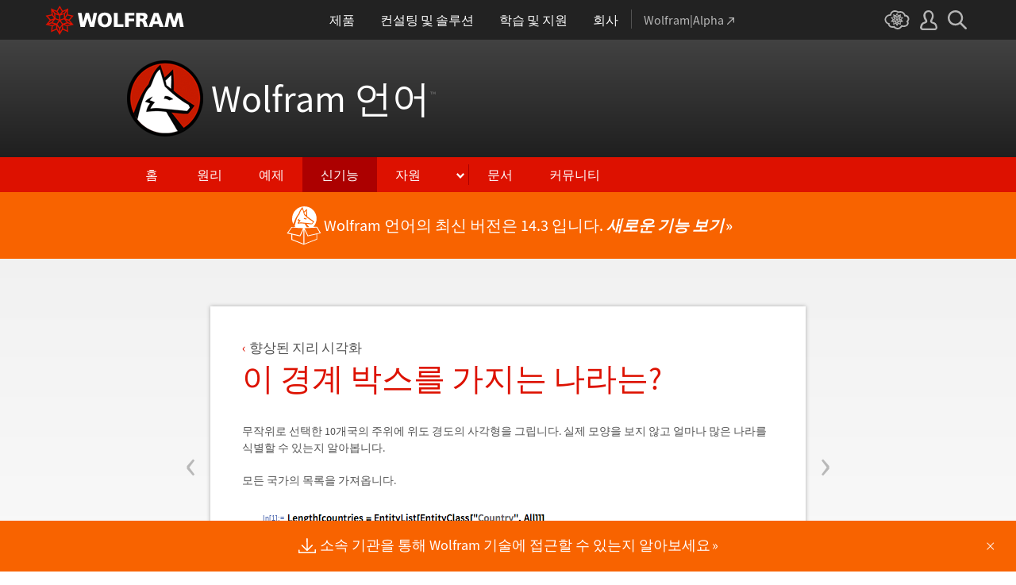

--- FILE ---
content_type: text/html; charset=utf-8
request_url: https://www.wolfram.com/language/11/enhanced-geo-visualization/which-country-has-this-bounding-box.html.ko
body_size: 48478
content:
<!doctype html>
<html lang="ko" class="language features each-example">
<head>
    <meta charset="utf-8">
    <title>&#51060; &#44221;&#44228; &#48149;&#49828;&#47484; &#44032;&#51648;&#45716; &#45208;&#46972;&#45716;?: Wolfram Language 11&#51032; &#49888;&#44592;&#45733;</title>

<!-- gl-head-includes.ko.html -->

    
    <link rel="icon" href="/favicon.ico" sizes="48x48">
    <link rel="icon" href="/favicon.svg" sizes="any" type="image/svg+xml">
    <link rel="apple-touch-icon" href="/apple-touch-icon.png">
    <link rel="manifest" href="/manifest.webmanifest">
    
    
    <meta prefix="og: http://ogp.me/ns#" property="og:image" content="http://www.wolfram.com/share.png">
    <meta prefix="og: http://ogp.me/ns#" property="og:image:secure_url" content="https://www.wolfram.com/share.png">
    <meta prefix="og: http://ogp.me/ns#" property="og:image:width" content="1200">
    <meta prefix="og: http://ogp.me/ns#" property="og:image:height" content="1200">
    
    <link rel="stylesheet" href="//www.wolframcdn.com/fonts/source-sans-pro/1.0/global.css">
    <link rel="stylesheet" href="/common/css/gl-styles.ko.css">
    <script defer src="/common/consent/cookie-consent.js"></script>
    <script src="/common/javascript/wal/latest/walLoad.js"></script>
    <script defer src="/common/js/announcements/script.js"></script>
    <script src="/common/js/jquery/3.7.1/jquery.min.js"></script>
    <script src="/common/js/jquery/plugins/migrate/3.5.2/jquery.migrate.min.js"></script>
    <script src="/common/javascript/gl-head-scripts.ko.js"></script>
    <script src="/common/javascript/analytics.js"></script>

<!--/gl-head-includes.ko.html -->

    <link rel="stylesheet" href="/common/css/normalize/current/normalize.min.css">
    <link rel="stylesheet" href="/language/css/language.css.ko">
    <link rel="stylesheet" href="/language/features/css/features.css.ko">
</head>
<body>

<!-- gl-header.ko.html -->

<div id="gl-outer-wrapper" class="gl-en cf">

    <header id="_header">
        <div id="_header-grid" class="_page-width">

            <h1 id="_header-logo">
                <a href="https://www.wolfram.com/?source=nav" data-walid="GUIHeader"><svg width="177" height="37"><use href="#_top-logo"></use><title>WOLFRAM</title></svg></a>
            </h1>

            <nav id="_nav-center">

                <div id="_nav-products" class="_each-link">
                    <a href="https://www.wolfram.com/products/?source=nav" data-walid="GUIHeader" class="_label"><span>제품</span></a>
                    <div class="_dropdown">
                        <ul class="_dropdown-menu">
                            <li><a href="https://www.wolfram.com/wolfram-one/?source=nav" data-walid="GUIHeader">Wolfram|One</a>
                            <li><a href="https://www.wolfram.com/mathematica/?source=nav" data-walid="GUIHeader">Mathematica</a>
                            <li><a href="https://www.wolfram.com/notebook-assistant-llm-kit/?source=nav" data-walid="GUIHeader">Notebook Assistant + LLM Kit</a>
                            <li><a href="https://www.wolfram.com/compute-services/?source=nav" data-walid="GUIHeader">Compute Services</a>
                            <li><a href="https://www.wolfram.com/system-modeler/?source=nav" data-walid="GUIHeader">System Modeler</a>
                            <li><a href="https://www.wolfram.com/products/?source=nav" data-walid="GUIHeader">모든 제품 보기</a>
                        </ul>
                    </div>
                </div>

                <div id="_nav-consulting" class="_each-link">
                    <a href="https://www.wolfram.com/solutions/?source=nav" data-walid="GUIHeader" class="_label"><span>컨설팅 및 솔루션</span></a>
                    <div class="_dropdown">
                        <ul class="_dropdown-menu">
                            <li><a href="https://consulting.wolfram.com/?source=nav" data-walid="GUIHeader">Wolfram Consulting</a>
                            <li><a href="https://www.wolfram.com/solutions/?source=nav" data-walid="GUIHeader">산업 솔루션</a>
                            <li><a href="https://www.wolfram.com/education/?source=nav" data-walid="GUIHeader">교육 솔루션</a>
                        </ul>
                    </div>
                </div>

                <div id="_nav-learning" class="_each-link">
                    <a href="https://www.wolfram.com/resources/?source=nav" data-walid="GUIHeader" class="_label"><span>학습 및 지원</span></a>
                    <div class="_dropdown">
                        <ul class="_dropdown-menu">
                            <li><a href="https://www.wolfram.com/wolfram-u/?source=nav" data-walid="GUIHeader">Wolfram U 코스</a>
                            <li><a href="https://www.wolfram.com/language/?source=nav#learning-resources" data-walid="GUIHeader">Wolfram 언어 리소스</a>
                            <li><a href="https://community.wolfram.com/?source=nav" data-walid="GUIHeader">Wolfram 커뮤니티</a>
                            <li><a href="https://support.wolfram.com/?source=nav" data-walid="GUIHeader">자주 묻는 질문</a>
                            <li><a href="https://www.wolfram.com/support/contact/?source=nav" data-walid="GUIHeader">지원팀에 문의하기</a>
                        </ul>
                    </div>
                </div>

                <div id="_nav-company" class="_each-link">
                    <a href="https://www.wolfram.com/company/?source=nav" data-walid="GUIHeader" class="_label"><span>회사</span></a>
                    <div class="_dropdown">
                        <ul class="_dropdown-menu">
                            <li><a href="https://www.wolfram.com/company/?source=nav" data-walid="GUIHeader">회사 소개</a>
                            <li><a href="https://www.wolfram.com/company/careers/?source=nav" data-walid="GUIHeader">채용 정보</a>
                            <li><a href="https://events.wolfram.com/?source=nav" data-walid="GUIHeader">이벤트</a>
                            <li><a href="https://education.wolfram.com/programs/?source=nav" data-walid="GUIHeader">교육 프로그램</a>
                            <li><a href="https://www.wolfram.com/resources/?source=nav#mobile-apps" data-walid="GUIHeader">모든 사이트 및 리소스</a>
                        </ul>
                    </div>
                </div>

                <div id="_nav-alpha" class="_each-link">
                    <a href="https://www.wolframalpha.com/?source=nav" data-walid="GUIHeader" class="_label" target="_blank"><span>Wolfram|Alpha<svg width="9" height="9"><use href="#_top-wa"></use></svg></span></a>
                </div>

            </nav>

            <nav id="_nav-right">

                <div id="_nav-cloud" class="_each-link">
                    <a href="https://www.wolframcloud.com/?source=nav" data-walid="GUIHeader" class="_label" target="_blank"><span><svg width="32" height="24"><use href="#_top-cloud"></use><title>Wolfram Cloud</title></svg></span></a>
                </div>

                <div id="_nav-user" class="_each-link">
                    <a href="https://account.wolfram.com/login/oauth2/sign-in/?source=nav" data-walid="GUIHeader" class="_label" target="_blank"><span><svg width="22" height="25"><use href="#_top-user"></use><title>계정</title></svg></span></a>
                    <div class="_dropdown">
                        <ul class="_dropdown-menu">
                            <li><a href="https://account.wolfram.com/?source=nav" data-walid="GUIHeader" target="_blank">계정</a>
                            <li><a href="https://user.wolfram.com/?source=nav" data-walid="GUIHeader" target="_blank">사용자 포털</a>
                        </ul>
                    </div>
                </div>

                <div id="_nav-search" class="_each-link">
                    <a href="https://search.wolfram.com/?source=nav" data-walid="GUIHeader" class="_label" target="_blank"><span><svg width="24" height="24"><use href="#_top-search"></use><title>검색</title></svg></span></a>
                    <div class="_dropdown">
                        <form id="_search-form" action="//search.wolfram.com/" method="get" accept-charset="utf-8" class="no-bfc _page-width">
                            <div id="_search-wrapper">
                                <label for="_search-input"><svg width="24" height="24"><use href="#_search-magnifier"></use></svg></label>
                                <button type="button" class="close"><svg width="14" height="14"><use href="#_search-x"></use><title>닫기</title></svg></button>
                                <span><input type="search" name="query" placeholder="Search across Wolfram sites" autocomplete="off" id="_search-input"></span>
                                <input type="hidden" name="source" value="GUIHeader" class="cf">
                            </div>
                        </form>
                    </div>
                </div>
            </nav>
        </div>
    </header>

    <noscript id="_noscript" class="remove__ready">
        <div>
            <div><svg class="_noscript-warning"><use href="#_noscript-warning"></use></svg></div>
            <div>Wolfram 웹 사이트의 내용과 상호 작용하고 양식을 제출하려면 JavaScript를 활성화하세요. <a href="http://www.enable-javascript.com/" target="_blank" data-walid="GUIFooter" class="chevron-after">방법 보기</a></div>
        </div>
    </noscript>

    <div style="height: 0; width: 0; position: absolute; visibility: hidden; top: -999999999999px;">
        <svg xmlns="http://www.w3.org/2000/svg">

            <g id="_top-icons">

                <symbol id="_top-logo" viewBox="0 0 183 38.92">
                    <g>
                        <path fill="#fff" d="M42.62,9.63h4.87l2.25,12.52,3.33-12.52h4.23l3.96,12.79,2.34-12.79h4.6l-3.96,18.83h-5.32l-3.51-11.71-3.6,11.71h-5.59l-3.6-18.83Z"/>
                        <path fill="#fff" d="M183,28.46h-4.87l-2.25-12.61-3.33,12.61h-4.23l-3.96-12.79-2.34,12.79h-4.6l3.96-18.83h5.32l3.51,11.71,3.6-11.71h5.59l3.6,18.83Z"/>
                        <path fill="#fff" d="M78.39,9.27c6.13,0,9.28,3.69,9.28,9.73s-3.24,9.73-9.28,9.73-9.28-3.78-9.28-9.73c0-6.04,3.15-9.73,9.28-9.73Zm0,15.77c2.97,0,4.23-2.88,4.23-6.04s-1.17-6.04-4.23-6.04-4.23,2.7-4.23,6.04c.09,3.15,1.26,6.04,4.23,6.04Z"/>
                        <path fill="#fff" d="M90.46,9.63h4.96v15.04h7.66v3.69h-12.61V9.63Z"/>
                        <path fill="#fff" d="M105.15,9.63h12.43v3.51h-7.48v4.14h7.12v3.51h-7.12v7.57h-4.96s0-18.74,0-18.74Z"/>
                        <path fill="#fff" d="M120.2,9.63h8.83c3.33,0,5.95,1.53,5.95,4.77,0,2.52-1.17,4.14-3.6,4.77h0c1.62,.45,1.71,1.89,2.61,4.14l1.8,5.14h-5.14l-1.08-3.42c-.99-3.24-1.62-4.05-3.51-4.05h-1.08v7.39h-4.96V9.63h.18Zm4.87,7.84h1.26c1.62,0,3.6-.09,3.6-2.16,0-1.71-1.71-2.07-3.6-2.07h-1.26v4.23Z"/>
                        <path fill="#fff" d="M143.35,9.63h6.04l7.12,18.83h-5.41l-1.35-4.05h-6.94l-1.44,4.05h-5.05l7.03-18.83Zm3.06,3.87h0l-2.43,7.39h4.69l-2.25-7.39Z"/>
                    </g>
                    <path fill="#d10" d="M31.81,19.46l5.41-6.04-7.93-1.71,.81-8.02-7.39,3.24L18.65,0l-4.05,6.94L7.12,3.69l.81,8.02L0,13.42l5.41,6.04L0,25.5l7.93,1.71-.81,8.02,7.39-3.24,4.05,6.94,4.05-6.94,7.39,3.24-.81-8.02,7.93-1.71-5.32-6.04Zm1.35,3.87l-3.51-1.17-2.43-3.15,3.15,1.17,2.79,3.15Zm-11.53,7.48l-2.25,3.78v-3.96l2.34-3.33-.09,3.51Zm-5.23-19.73l-3.78-1.35-2.16-2.97,3.96,1.71,1.98,2.61Zm6.49-2.52l3.96-1.71-2.16,2.97-3.78,1.35,1.98-2.61Zm4.78,3.51l-1.89,2.7,.09-4.14,2.25-3.06-.45,4.5Zm-9.01,17.03l-2.97-4.32,2.97-4.05,2.97,4.05-2.97,4.32Zm-5.59-12.34l-.18-5.23,4.96,1.8v5.14l-4.78-1.71Zm6.31-3.51l4.96-1.8-.18,5.32-4.78,1.62v-5.14Zm-9.82-1.17l-.45-4.41,2.25,3.06,.09,4.14-1.89-2.79Zm7.84,7.75l-2.97,4.05-5.05-1.53,3.24-4.14,4.78,1.62Zm-1.89,7.48l2.34,3.33v3.96l-2.25-3.78-.09-3.51Zm4.32-7.48l4.78-1.62,3.24,4.14-5.05,1.53-2.97-4.05Zm14.42-5.41l-3.69,4.14-4.42-1.62,2.61-3.78,5.5,1.26Zm-12.79-6.58l-2.79,3.6-2.79-3.6,2.79-4.86,2.79,4.86ZM2.97,14.32l5.5-1.17,2.61,3.78-4.42,1.62-3.69-4.23Zm3.96,5.77l3.15-1.17-2.52,3.24-3.6,1.26,2.97-3.33Zm-2.61,4.77l3.69-1.26,3.96,1.17-3.24,.99-4.42-.9Zm5.14,2.34l4.51-1.44,.09,4.77-5.14,2.25,.54-5.59Zm13.7,3.33l.09-4.77,4.51,1.44,.54,5.59-5.14-2.25Zm5.32-4.68l-3.33-1.08,3.96-1.17,3.69,1.26-4.32,.99Z"/>
                </symbol>

                <symbol id="_top-wa" viewBox="0 0 9 9">
                    <path fill="currentColor" d="M2.91,0c-.34,0-.56,.23-.56,.56,0,.39,.22,.62,.56,.62H6.99L.17,7.99c-.22,.23-.22,.56,0,.79,.28,.28,.61,.28,.84,.06L7.83,2.03V6.14c0,.34,.22,.56,.56,.56,.39,0,.61-.23,.61-.56V0H2.91Z"/>
                </symbol>

                <symbol id="_top-cloud" viewBox="0 0 31 24">
                    <path fill="currentColor" d="M16.26,24c-1.19,0-2.38-.33-3.58-1.09-.43-.33-.87-.76-1.19-1.09-.11,0-.33,.11-.43,.11-3.36,.44-6.18-1.09-6.61-3.71v-.44c-2.71-.98-4.44-3.38-4.44-6.11,0-3.6,3.03-6.33,6.83-6.66,.22-1.64,1.08-2.84,2.28-3.71C10.51,.21,12.47-.33,14.42,.21c1.08,.22,2.06,.65,3.03,1.2,1.41-.44,3.03-.44,4.66,0,1.84,.76,3.25,2.18,4.12,4.15,2.71,.33,4.77,2.4,4.77,5.13,0,1.2-.43,2.4-1.3,3.27,.43,.98,.76,1.96,.43,3.06-.65,2.95-4.23,4.69-8.13,3.82h-.22c-.98,1.64-2.38,2.62-4.12,2.95-.43,.11-.98,.22-1.41,.22Zm-3.9-4.47l.33,.44c.33,.44,.76,.87,1.19,1.2,.98,.76,2.17,.98,3.36,.76,1.3-.22,2.6-1.2,3.25-2.62l.33-.65,.76,.11c.22,.11,.43,.11,.76,.22,2.82,.65,5.64-.44,5.96-2.29,.22-.87-.22-1.75-.65-2.18l-.43-.76,.65-.44c.76-.65,1.19-1.64,1.19-2.4,0-1.85-1.63-3.27-3.58-3.27h-.76l-.11-.55c-.43-2.07-1.73-3.27-3.25-3.93-1.19-.44-2.6-.33-3.79,.11l-.43,.22-.43-.33c-.76-.65-1.73-1.09-2.71-1.2-1.41-.22-2.93,0-4.01,.87-.87,.76-1.41,1.85-1.63,3.16l-.11,.87h-1.19c-2.93,0-5.31,2.07-5.31,4.8,0,2.07,1.63,4.04,3.9,4.47l.87,.22-.22,.87c-.11,.22-.11,.44,0,.65,.22,1.42,2.28,2.4,4.44,2.07,.33,0,.65-.11,.87-.22l.76-.22Z"/>
                    <path fill="currentColor" d="M15.61,19.92l-1.75-3-3.08,1.34,.31-3.41-3.39-.72,2.26-2.59-2.26-2.48,3.39-.72-.31-3.41,3.08,1.34,1.75-3,1.75,3,3.08-1.34-.31,3.41,3.39,.72-2.26,2.59,2.26,2.59-3.39,.72,.31,3.41-3.08-1.34-1.75,2.9Zm.41-3.72v.93l.62-.93v-.83l-.62,.83Zm-1.54-.1l.62,.93v-.83l-.62-.83v.72Zm3.08-.21l1.75,.72-.21-1.86-1.54-.41v1.55Zm-5.55-1.14l-.21,1.86,1.75-.72v-1.66l-1.54,.52Zm2.47-1.03l.92,1.45,.92-1.34-.92-1.45-.92,1.34Zm4.32,0l.72,.21,1.13-.21-.82-.31-1.03,.31Zm-8.32,0l1.13,.21,.72-.21-1.03-.31-.82,.31Zm5.86-1.97l.92,1.34,1.64-.41-1.03-1.34-1.54,.41Zm-4.21,.83l1.64,.41,.92-1.34-1.64-.62-.92,1.55Zm7.91-.1l.72,.21-.72-.83-.72-.21,.72,.83Zm-9.04-.52l-.72,.72,.82-.21,.62-.72-.72,.21Zm7.91-1.55l1.54,.62,1.23-1.34-1.95-.31-.82,1.03Zm-9.35-.83l1.23,1.34,1.54-.62-.92-1.14-1.85,.41Zm6.47-.52v1.76l1.64-.62v-1.66l-1.64,.52Zm-2.57,1.24l1.64,.62v-1.86l-1.64-.62v1.86Zm-1.34-1.86l.41,.52v-1.03l-.41-.72v1.24Zm6.58-.41v1.03l.41-.62,.1-1.14-.51,.72Zm-4.01-1.24l.92,1.14,.82-1.14-.92-1.66-.82,1.66Zm-1.44,.72l.92,.31-.31-.41-.92-.52,.31,.62Zm4.11-.31l-.31,.41,.92-.31,.51-.52-1.13,.41Z"/>
                </symbol>

                <symbol id="_top-user" viewBox="0 0 21 24">
                    <path fill="currentColor" d="M17.77,14.77c-.58-.23-1.17-.58-1.87-.69-.93-.35-1.4-.46-1.4-.69,.12-.58,.47-1.27,.7-1.73,.82-1.38,1.28-2.88,1.4-4.5,0-1.96-.7-3.81-1.98-5.31C13.57,.7,12.05,.01,10.42,.01c-1.87-.12-3.62,.69-4.79,2.08s-1.75,3.23-1.52,4.96c.12,1.73,.82,3.46,1.75,4.84,.35,.35,.47,.92,.58,1.38,0,.23-.35,.35-1.4,.69l-1.75,.69C1.08,15.81,.38,18.46,.03,20.42c-.12,.92,.12,1.85,.82,2.54,.58,.69,1.52,1.04,2.33,1.04h14.59c.93,0,1.87-.46,2.45-1.15s.93-1.61,.7-2.65c-.35-2.65-1.4-4.61-3.15-5.42Zm.82,6.69c-.12,.23-.35,.35-.58,.35H3.3c-.23,0-.47-.12-.58-.35-.23-.23-.23-.46-.23-.81,.12-1.27,.7-3.34,1.98-4.04,.47-.23,.93-.46,1.52-.58,1.28-.46,2.92-1.04,2.92-3v-.12c-.12-.81-.47-1.73-.93-2.42-.82-1.15-1.28-2.54-1.4-4.04-.12-1.15,.23-2.31,.93-3.11,.82-.92,1.98-1.27,3.15-1.27,.93,0,1.75,.46,2.33,1.15,.82,.92,1.4,2.19,1.4,3.46-.12,1.27-.47,2.54-1.17,3.69-.47,.81-.82,1.61-1.05,2.54v.23c0,1.96,1.75,2.54,3.04,3,.47,.12,1.05,.35,1.52,.58,1.4,.69,1.87,2.77,2.1,3.92,0,.35-.12,.69-.23,.81Z"/>
                </symbol>

                <symbol id="_top-search" viewBox="0 0 24 24">
                    <path fill="currentColor" d="M23.66,21.85l-6.46-6.45c3.23-4.18,2.51-10.15-1.67-13.49C11.34-1.19,5.24-.47,2.01,3.71S-.5,13.85,3.69,17.2c3.47,2.63,8.25,2.63,11.72,0l6.46,6.45c.48,.48,1.2,.48,1.67,0,.6-.6,.6-1.31,.12-1.79ZM2.49,9.56c0-3.94,3.23-7.16,7.17-7.16s7.17,3.22,7.17,7.16-3.23,7.16-7.17,7.16-7.17-3.1-7.17-7.16Z"/>
                </symbol>

            </g>

            <g id="_search-icons">

                <symbol id="_search-magnifier" viewBox="0 0 24 24">
                    <path fill="#b5b5b5" d="M23.66,21.85l-6.46-6.45c3.23-4.18,2.51-10.15-1.67-13.49C11.34-1.19,5.24-.47,2.01,3.71S-.5,13.85,3.69,17.2c3.47,2.63,8.25,2.63,11.72,0l6.46,6.45c.48,.48,1.2,.48,1.67,0,.6-.6,.6-1.31,.12-1.79ZM2.49,9.56c0-3.94,3.23-7.16,7.17-7.16s7.17,3.22,7.17,7.16-3.23,7.16-7.17,7.16-7.17-3.1-7.17-7.16Z"/>
                </symbol>

                <symbol id="_search-x" viewBox="0 0 14 14">
                    <path fill="#5e5e5e" d="M1.9,13.9l-1.4-1.5L5.6,7L0.5,1.7l1.4-1.5L7,5.5l5.1-5.4l1.4,1.5L8.4,7l5.1,5.4l-1.4,1.5L7,8.5L1.9,13.9z"/>
                </symbol>

            </g>

            <g id="_noscript-icons">

                <symbol id="_noscript-warning" viewBox="0 0 28.21 25">
                    <path d="M27.91,21.7L16.01,1.1c-.84-1.47-2.96-1.47-3.81,0L.3,21.7c-.85,1.47,.21,3.3,1.9,3.3H26c1.69,0,2.75-1.83,1.91-3.3ZM15.75,7.44l-.46,9.42h-2.37l-.48-9.42h3.31Zm-1.65,14.25c-1.12,0-1.87-.81-1.87-1.89s.77-1.89,1.87-1.89,1.83,.79,1.85,1.89c0,1.08-.73,1.89-1.85,1.89Z" fill="#f47821"/>
                    <polygon points="15.77 7.47 15.31 16.89 12.94 16.89 12.46 7.47 15.77 7.47" fill="#fff"/>
                    <path d="M14.1,21.69c-1.12,0-1.87-.81-1.87-1.89s.77-1.89,1.87-1.89,1.83,.79,1.85,1.89c0,1.08-.73,1.89-1.85,1.89Z" fill="#fff"/>
                </symbol>

            </g>

        </svg>
    </div>
    <div id="gl-inner-wrapper">

<!--/gl-header.ko.html -->


<!--product-includes.php.ko-->

<!-- language-header.html.ko -->

<header id="language-header">
    <h1><a href="/language/">Wolfram 언어<span>™</span></a></h1>
    <nav>
        <ul>
            <li><a href="/language/" class="home">홈</a></li>
            <li><a href="/language/principles/" class="principles">원리</a>
            <li><a href="/language/uses/" class="uses">예제</a>
            <li><a href="/language/new-in-13/" class="new-in-13">신기능</a>
            <li><a class="resources">자원</a>
                <ul>
                    <li><a href="/language/for-experts/">전문가 페이지</a>
                    <li><a href="/language/faq/">Q&amp;A</a>
                    <li><a href="/language/ecosystem/">제품과 환경</a>
                    <li><a href="/language/fast-introduction/">프로그래밍의 기본</a>
                </ul>
            <!--</li>-->
            <li><span class="divide"></span><a href="http://reference.wolfram.com/language/">문서</a>
            <li><a href="http://community.wolfram.com/content?curTag=wolfram%20language">커뮤니티</a>			
        </ul>
    </nav>
    <nav id="back"><a href="/language/new-in-13/" class="arrow-before">최신 기능으로 돌아가기</a></nav>
    <script src="/language/js/language.js.en"></script>
</header>

<!--/language-header.html.ko -->

<!--/product-includes.php.ko-->

<main>
    <div class="page-width">
           <div class="page-content"><a href="geo-hemispheres.html" class="prev"><span>&lsaquo;</span></a><a href="projected-grid-of-latitude-and-longitude-lines.html" class="next"><span>&rsaquo;</span></a><a href="index.html" class="breadcrumb arrow-before">&#54693;&#49345;&#46108; &#51648;&#47532; &#49884;&#44033;&#54868;</a><h2>&#51060; &#44221;&#44228; &#48149;&#49828;&#47484; &#44032;&#51648;&#45716; &#45208;&#46972;&#45716;?</h2><p>&#47924;&#51089;&#50948;&#47196; &#49440;&#53469;&#54620; 10&#44060;&#44397;&#51032; &#51452;&#50948;&#50640; &#50948;&#46020; &#44221;&#46020;&#51032; &#49324;&#44033;&#54805;&#51012; &#44536;&#47549;&#45768;&#45796;. &#49892;&#51228; &#47784;&#50577;&#51012; &#48372;&#51648; &#50506;&#44256; &#50620;&#47560;&#45208; &#47566;&#51008; &#45208;&#46972;&#47484; &#49885;&#48324;&#54624; &#49688; &#51080;&#45716;&#51648; &#50508;&#50500;&#48389;&#45768;&#45796;.</p><p>&#47784;&#46304; &#44397;&#44032;&#51032; &#47785;&#47197;&#51012; &#44032;&#51256;&#50741;&#45768;&#45796;.</p><section class="clipboard-hover"><div class="grid-auto input-output"><div><div>In[1]:=</div><div><img src="https://files.wolframcdn.com/pub/www.wolfram.com/language/11/enhanced-geo-visualization/assets.ko/which-country-has-this-bounding-box/In_25.png" alt="Click for copyable input" width="324" height="17" /></div></div></div><code class="clipboard-copy">Length[countries = EntityList[EntityClass[&quot;Country&quot;, All]]]</code></section><section><div class="grid-inline input-output"><div><div>Out[1]=</div><div><img src="https://files.wolframcdn.com/pub/www.wolfram.com/language/11/enhanced-geo-visualization/assets.ko/which-country-has-this-bounding-box/O_16.png" width="19" height="17" alt="" /></div></div></div></section><p>&#44536; &#51473;&#50640;&#49436; 10&#44060;&#44397;&#51012; &#47924;&#51089;&#50948;&#47196; &#49440;&#53469;&#54616;&#44256;, &#44397;&#44032;&#47749;&#51008; &#44032;&#47140;&#46177;&#45768;&#45796;.</p><section class="clipboard-hover"><div class="grid-auto input-output"><div><div>In[2]:=</div><div><img src="https://files.wolframcdn.com/pub/www.wolfram.com/language/11/enhanced-geo-visualization/assets.ko/which-country-has-this-bounding-box/In_26.png" alt="Click for copyable input" width="242" height="17" /></div></div></div><code class="clipboard-copy">sample10 = RandomSample[countries, 10];</code></section><p>&#51060;&#47084;&#54620; &#51648;&#47532;&#51201; &#44221;&#44228; &#48149;&#49828;&#47484; &#44032;&#51648;&#45716; &#45208;&#46972;&#45716; &#50612;&#46356;&#51068;&#44620;&#50836;?</p><section class="clipboard-hover"><div class="grid-auto input-output"><div><div>In[3]:=</div><div><img src="https://files.wolframcdn.com/pub/www.wolfram.com/language/11/enhanced-geo-visualization/assets.ko/which-country-has-this-bounding-box/In_27.png" alt="Click for copyable input" width="369" height="39" /></div></div></div><code class="clipboard-copy">GeoGraphics[{EdgeForm[Red], GeoBoundsRegion /@ sample10}, 
 GeoBackground -&gt; &quot;StreetMapNoLabels&quot;, GeoRange -&gt; &quot;World&quot;]</code></section><section><div class="grid-inline input-output"><div><div>Out[3]=</div><div><img src="https://files.wolframcdn.com/pub/www.wolfram.com/language/11/enhanced-geo-visualization/assets.ko/which-country-has-this-bounding-box/O_17.png" width="420" height="210" alt="" /></div></div></div></section><p>&#50668;&#44592;&#47484; &#53364;&#47533;&#54616;&#50668; &#50620;&#47560;&#45208; &#47566;&#51008; &#44397;&#44032;&#47484; &#48516;&#44036;&#54616;&#50688;&#45716;&#51648; &#50508;&#50500;&#48389;&#45768;&#45796;.</p><div class="toggle-controls"><i></i>&#51204;&#52404; Wolfram &#50616;&#50612; &#51077;&#47141; &#54364;&#49884;&#54616;&#44592;</div><div class="toggle-me"><section class="clipboard-hover hide-show-section"><div class="grid-auto input-output"><div><div>In[4]:=</div><div><img src="https://files.wolframcdn.com/pub/www.wolfram.com/language/11/enhanced-geo-visualization/assets.ko/which-country-has-this-bounding-box/In_28.png" alt="Click for copyable input" width="426" height="121" /></div></div></div><code class="clipboard-copy">{Entity[&quot;Country&quot;, &quot;Morocco&quot;], Entity[&quot;Country&quot;, &quot;India&quot;], 
 Entity[&quot;Country&quot;, &quot;Uruguay&quot;], Entity[&quot;Country&quot;, &quot;Niger&quot;], 
 Entity[&quot;Country&quot;, &quot;Vietnam&quot;], Entity[&quot;Country&quot;, &quot;Tajikistan&quot;], 
 Entity[&quot;Country&quot;, &quot;Hungary&quot;], Entity[&quot;Country&quot;, &quot;Madagascar&quot;], 
 Entity[&quot;Country&quot;, &quot;Bahamas&quot;], Entity[&quot;Country&quot;, &quot;Indonesia&quot;]}</code></section></div></div>
        <section class="examples"><h3>&#44288;&#47144; &#50696;&#51228;</h3><div class="table"><div class="heirs-width-25per"><div><a href="measure-the-density-of-trees.html.ko"><img src="https://files.wolframcdn.com/pub/www.wolfram.com/language/11/enhanced-geo-visualization/assets.ko/measure-the-density-of-trees/smallthumb_1.png" height="149" width="150" alt=""></a></div><div><a href="demographic-information.html.ko"><img src="https://files.wolframcdn.com/pub/www.wolfram.com/language/11/enhanced-geo-visualization/assets.ko/demographic-information/smallthumb_2.png" height="149" width="150" alt=""></a></div><div><a href="view-the-distribution-of-earthquakes.html.ko"><img src="https://files.wolframcdn.com/pub/www.wolfram.com/language/11/enhanced-geo-visualization/assets.ko/view-the-distribution-of-earthquakes/smallthumb_3.png" height="149" width="150" alt=""></a></div><div><a href="create-histograms-from-weighted-locations.html.ko"><img src="https://files.wolframcdn.com/pub/www.wolfram.com/language/11/enhanced-geo-visualization/assets.ko/create-histograms-from-weighted-locations/smallthumb_4.png" height="128" width="150" alt=""></a></div></div><div class="heirs-width-25per"><div><a href="measure-the-density-of-trees.html.ko"><span class="chevron-after">&#45208;&#47924;&#51032; &#48128;&#51665;&#46020; &#52769;&#51221;</span></a></div><div><a href="demographic-information.html.ko"><span class="chevron-after">&#51064;&#44396; &#53685;&#44228; &#51221;&#48372;</span></a></div><div><a href="view-the-distribution-of-earthquakes.html.ko"><span class="chevron-after">&#51648;&#51652;&#51032; &#48516;&#54252; &#48372;&#44592;</span></a></div><div><a href="create-histograms-from-weighted-locations.html.ko"><span class="chevron-after">&#44032;&#51473;&#46108; &#50948;&#52824;&#50640;&#49436; &#55176;&#49828;&#53664;&#44536;&#47016; &#49373;&#49457;</span></a></div></div><div class="heirs-width-25per"><div><a href="explore-a-trip.html.ko"><img src="https://files.wolframcdn.com/pub/www.wolfram.com/language/11/enhanced-geo-visualization/assets.ko/explore-a-trip/smallthumb_5.png" height="150" width="150" alt=""></a></div><div><a href="zoom-in-on-earthquakes.html.ko"><img src="https://files.wolframcdn.com/pub/www.wolfram.com/language/11/enhanced-geo-visualization/assets.ko/zoom-in-on-earthquakes/smallthumb_6.png" height="150" width="150" alt=""></a></div><div><a href="merge-and-modify-maps.html.ko"><img src="https://files.wolframcdn.com/pub/www.wolfram.com/language/11/enhanced-geo-visualization/assets.ko/merge-and-modify-maps/smallthumb_7.png" height="136" width="150" alt=""></a></div><div><a href="combine-multiple-types-of-maps.html.ko"><img src="https://files.wolframcdn.com/pub/www.wolfram.com/language/11/enhanced-geo-visualization/assets.ko/combine-multiple-types-of-maps/smallthumb_8.png" height="146" width="150" alt=""></a></div></div><div class="heirs-width-25per"><div><a href="explore-a-trip.html.ko"><span class="chevron-after">&#50668;&#54665; &#44221;&#47196; &#53456;&#49353;</span></a></div><div><a href="zoom-in-on-earthquakes.html.ko"><span class="chevron-after">&#51648;&#51652; &#53364;&#47196;&#51592;&#50629;</span></a></div><div><a href="merge-and-modify-maps.html.ko"><span class="chevron-after">&#51648;&#46020;&#51032; &#53685;&#54633; &#48143; &#54200;&#51665;</span></a></div><div><a href="combine-multiple-types-of-maps.html.ko"><span class="chevron-after">&#50668;&#47084; &#51333;&#47448;&#51032; &#51648;&#46020; &#44208;&#54633;</span></a></div></div><div class="heirs-width-25per"><div><a href="geo-hemispheres.html.ko"><img src="https://files.wolframcdn.com/pub/www.wolfram.com/language/11/enhanced-geo-visualization/assets.ko/geo-hemispheres/smallthumb_9.png" height="150" width="150" alt=""></a></div><div><a href="which-country-has-this-bounding-box.html.ko"><img src="https://files.wolframcdn.com/pub/www.wolfram.com/language/11/enhanced-geo-visualization/assets.ko/which-country-has-this-bounding-box/smallthumb_10.png" height="150" width="150" alt=""></a></div><div><a href="projected-grid-of-latitude-and-longitude-lines.html.ko"><img src="https://files.wolframcdn.com/pub/www.wolfram.com/language/11/enhanced-geo-visualization/assets.ko/projected-grid-of-latitude-and-longitude-lines/smallthumb_11.png" height="139" width="150" alt=""></a></div><div><a href="visualization-with-a-tilted-perspective-projection.html.ko"><img src="https://files.wolframcdn.com/pub/www.wolfram.com/language/11/enhanced-geo-visualization/assets.ko/visualization-with-a-tilted-perspective-projection/smallthumb_12.png" height="150" width="141" alt=""></a></div></div><div class="heirs-width-25per"><div><a href="geo-hemispheres.html.ko"><span class="chevron-after">&#52769;&#51648; &#48152;&#44396;</span></a></div><div><a href="which-country-has-this-bounding-box.html.ko"><span class="chevron-after">&#51060; &#44221;&#44228; &#48149;&#49828;&#47484; &#44032;&#51648;&#45716; &#45208;&#46972;&#45716;?</span></a></div><div><a href="projected-grid-of-latitude-and-longitude-lines.html.ko"><span class="chevron-after">&#53804;&#50689;&#51032; &#50948;&#49440;&#44284; &#44221;&#49440;&#51032; &#44201;&#51088;</span></a></div><div><a href="visualization-with-a-tilted-perspective-projection.html.ko"><span class="chevron-after">&#44221;&#49324; &#53804;&#49884;&#46020;&#48277;&#51004;&#47196; &#49884;&#44033;&#54868;&#54616;&#44592;</span></a></div></div><div class="heirs-width-25per"><div><a href="country-borders.html.ko"><img src="https://files.wolframcdn.com/pub/www.wolfram.com/language/11/enhanced-geo-visualization/assets.ko/country-borders/smallthumb_13.png" height="150" width="150" alt=""></a></div><div><a href="place-icons-on-maps.html.ko"><img src="https://files.wolframcdn.com/pub/www.wolfram.com/language/11/enhanced-geo-visualization/assets.ko/place-icons-on-maps/smallthumb_14.png" height="145" width="150" alt=""></a></div><div><a href="pluto.html.ko"><img src="https://files.wolframcdn.com/pub/www.wolfram.com/language/11/enhanced-geo-visualization/assets.ko/pluto/smallthumb_15.png" height="150" width="150" alt=""></a></div><div><a href="drive-to-champaign.html.ko"><img src="https://files.wolframcdn.com/pub/www.wolfram.com/language/11/enhanced-geo-visualization/assets.ko/drive-to-champaign/smallthumb_16.png" height="134" width="150" alt=""></a></div></div><div class="heirs-width-25per"><div><a href="country-borders.html.ko"><span class="chevron-after">&#44397;&#44221;</span></a></div><div><a href="place-icons-on-maps.html.ko"><span class="chevron-after">&#51648;&#46020;&#50640; &#50500;&#51060;&#53080; &#45347;&#44592;</span></a></div><div><a href="pluto.html.ko"><span class="chevron-after">&#47749;&#50773;&#49457;</span></a></div><div><a href="drive-to-champaign.html.ko"><span class="chevron-after">&#49396;&#54168;&#51064;&#44620;&#51648; &#50868;&#51204;&#54616;&#44592;</span></a></div></div></div></section>
     </div>
</main>

<!--product-includes.php.ko-->

<!--/product-includes.php.ko-->


<!-- gl-footer.ko.html -->

<footer id="_footer">
    <div id="_footer-top">
        <nav id="_footer-nav" class="_page-width">
            <div>
                <ul>
                    <li>제품
                    <li><a href="https://www.wolfram.com/wolfram-one/?source=footer">Wolfram|One</a>
                    <li><a href="https://www.wolfram.com/mathematica/?source=footer">Mathematica</a>
                    <li><a href="https://www.wolfram.com/notebook-assistant-llm-kit/?source=footer">Notebook Assistant + LLM Kit</a>
                    <li><a href="https://www.wolfram.com/compute-services/?source=footer">Compute Services</a>
                    <li><a href="https://www.wolfram.com/system-modeler/?source=footer">System Modeler</a>
                    <li class="_line"><hr>
                    <li><a href="https://www.wolfram.com/wolfram-alpha-notebook-edition/?source=footer">Wolfram|Alpha Notebook Edition</a>
                    <li><a href="https://www.wolframalpha.com/pro/?source=footer">Wolfram|Alpha Pro</a>
                    <li><a href="https://www.wolfram.com/products/?source=footer#mobile-apps">모바일 앱</a>
                    <li class="_line"><hr>
                    <li><a href="https://www.wolfram.com/engine/?source=footer">Wolfram Engine</a>
                    <li><a href="https://www.wolfram.com/player/?source=footer">Wolfram Player</a>
                    <li class="_line"><hr>
                    <li><a href="https://www.wolfram.com/group-organization-licensing/?source=footer">그룹 &amp; 사이트 라이선스</a>
                    <li><a href="https://www.wolfram.com/server-deployment-options/?source=footer">서버 배포 옵션</a>
                </ul>
            </div>
            <div>
                <ul>
                    <li>컨설팅
                    <li><a href="https://consulting.wolfram.com/?source=footer">Wolfram Consulting</a>
                </ul>
                <ul>
                    <li>Repositories
                    <li><a href="https://datarepository.wolframcloud.com/?source=footer">Data Repository</a>
                    <li><a href="https://resources.wolframcloud.com/FunctionRepository/?source=footer">Function Repository</a>
                    <li><a href="https://resources.wolframcloud.com/PacletRepository/?source=footer">Community Paclet Repository</a>
                    <li><a href="https://resources.wolframcloud.com/NeuralNetRepository/?source=footer">Neural Net Repository</a>
                    <li><a href="https://resources.wolframcloud.com/PromptRepository/?source=footer">Prompt Repository</a>
                    <li class="_line"><hr>
                    <li><a href="https://resources.wolframcloud.com/ExampleRepository/?source=footer">Wolfram Language Example Repository</a>
                    <li><a href="https://notebookarchive.org/?source=footer">Notebook Archive</a>
                    <li><a href="https://github.com/wolframresearch/?source=footer" target="_blank">Wolfram GitHub</a>
                </ul>
            </div>
            <div>
                <ul>
                    <li>학습
                    <li><a href="https://www.wolfram.com/wolfram-u/?source=footer">Wolfram U</a>
                    <li><a href="https://reference.wolfram.com/language/?source=footer">Wolfram 언어 문서</a>
                    <li><a href="https://events.wolfram.com/?source=footer">웨비나 및 트레이닝</a>
                    <li><a href="https://education.wolfram.com/programs/?source=footer">교육 프로그램</a>
                    <li class="_line"><hr>
                    <li><a href="https://www.wolfram.com/language/elementary-introduction/3rd-ed/?source=footer">Wolfram 언어 기초 입문</a>
                    <li><a href="https://www.wolfram.com/language/fast-introduction-for-programmers/?source=footer">Wolfram 언어 프로그래밍의 기본</a>
                    <li><a href="https://www.wolfram.com/language/fast-introduction-for-math-students/?source=footer">수학을 학습하는 학생을 위한 입문 튜토리얼</a>
                    <li><a href="https://www.wolfram.com/books/?source=footer">서적</a>
                    <li class="_line"><hr>
                    <li><a href="https://community.wolfram.com/?source=footer">Wolfram 커뮤니티</a>
                    <li><a href="https://blog.wolfram.com/?source=footer">Wolfram 블로그</a>
                </ul>
            </div>
            <div>
                <ul>
                    <li>공개 자료
                    <li><a href="https://www.wolframalpha.com/?source=footer">Wolfram|Alpha</a>
                    <li><a href="https://www.wolframalpha.com/pro/problem-generator/?source=footer">Wolfram Problem Generator</a>
                    <li><a href="https://challenges.wolframcloud.com/?source=footer">Wolfram Challenges</a>
                    <li class="_line"><hr>
                    <li><a href="https://www.computerbasedmath.org/?source=footer">Computer-Based Math</a>
                    <li><a href="https://www.wolfram.com/resources/computational-thinking/?source=footer">Computational Thinking</a>
                    <li><a href="https://www.computationinitiative.org/computational-adventures/?source=footer">Computational Adventures</a>
                    <li class="_line"><hr>
                    <li><a href="https://demonstrations.wolfram.com/?source=footer">데모 프로젝트</a>
                    <li><a href="https://datadrop.wolframcloud.com/?source=footer">Wolfram Data Drop</a>
                    <li><a href="https://mathworld.wolfram.com/?source=footer" target="_blank">MathWorld</a>
                    <li><a href="https://www.wolframscience.com/?source=footer">Wolfram Science</a>
                    <li><a href="https://www.wolfram-media.com/?source=footer">Wolfram Media Publishing</a>
                </ul>
            </div>
            <div>
                <ul>
                    <li>고객 리소스
                    <li><a href="https://www.wolfram.com/get-products-services/?source=footer">스토어</a>
                    <li><a href="https://www.wolfram.com/download-center/?source=footer">제품 다운로드</a>
                    <li><a href="https://user.wolfram.com/portal/?source=footer">사용자 포털</a>
                    <li><a href="https://account.wolfram.com/?source=footer">계정</a>
                    <li><a href="https://www.wolfram.com/siteinfo/?source=footer">조직 접근 권한</a>
                    <li class="_line"><hr>
                    <li><a href="https://support.wolfram.com/?source=footer">자주 묻는 질문</a>
                    <li><a href="https://www.wolfram.com/support/contact/?source=footer">고객 지원 </a>
                </ul>
                <ul>
                    <li>회사
                    <li><a href="https://www.wolfram.com/company/?source=footer">회사 소개</a>
                    <li><a href="https://www.wolfram.com/company/careers/?source=footer">채용</a>
                    <li><a href="https://www.wolfram.com/company/contact/?source=footer">연락처</a>
                    <li><a href="https://company.wolfram.com/events/?source=footer">이벤트</a>
                </ul>
            </div>
        </nav>
    </div>
    <div id="_footer-bottom" class="_page-width-no-padding">
        <div class="flex">
            <div id="_footer-social">
                <div class="flex">
                    <a href="https://www.facebook.com/wolframresearch?source=footer" target="_blank"><svg class="_icon _footer-facebook"><use href="#_footer-facebook"></use><title>Facebook</title></svg></a>
                    <a href="https://x.com/WolframResearch?source=footer" target="_blank"><svg class="_icon _footer-twitter"><use href="#_footer-twitter"></use><title>X</title></svg></a>
                    <a href="https://twitch.tv/wolfram?source=footer" target="_blank"><svg class="_icon _footer-twitch"><use href="#_footer-twitch"></use><title>Twitch</title></svg></a>
                    <a href="https://www.linkedin.com/company/wolfram-research/?source=footer" target="_blank"><svg class="_icon _footer-linkedin"><use href="#_footer-linkedin"></use><title>LinkedIn</title></svg></a>
                    <a href="https://www.youtube.com/user/wolframresearch?source=footer" target="_blank"><svg class="_icon _footer-youtube"><use href="#_footer-youtube"></use><title>YouTube</title></svg></a>
                    <a href="https://www.wolfram.com/?source=footer"><svg class="_icon _footer-spikey"><use href="#_footer-spikey"></use><title>Wolfram</title></svg></a>
                </div>
            </div>
            <div id="_footer-language" class="text-align-r">
                <div class="display-ib">© <span id="_footer-year">2026</span> <a href="https://www.wolfram.com/?source=footer">Wolfram</a> <span class="_separator">|</span> <a href="https://www.wolfram.com/legal/?source=footer">법률 정책</a> &amp; <a href="https://www.wolfram.com/legal/privacy/wolfram/?source=footer">개인 정보 보호 정책</a> <span class="_separator">|</span> </div>
                <div class="display-ib">
                    <div id="_language-picker">
                        <div class="_current-language"><svg class="_icon _footer-globe"><use href="#_footer-globe"></use></svg><span> 한국어</span></div>
                        <div class="_dropdown">
                            <ul class="_dropdown-menu">
                                <li class="selected"><a href=""><svg class="_icon _footer-check"><use href="#_footer-check"></use></svg><img src="/common/images/gl-lang-ko.png" alt="ko"></a></li>
                            </ul>
                        </div>
                    </div>
                </div>
            </div>
        </div>
    </div>
</footer>

<div style="height: 0; width: 0; position: absolute; visibility: hidden; top: -999999999999px;">
<svg xmlns="http://www.w3.org/2000/svg">
    <g id="_footer-icons">
        <symbol id="_footer-facebook" viewBox="0 0 15 15">
            <path fill="currentColor" d="M13.4,0H1.7C.8,0,0,.8,0,1.7v11.7c0,.9.7,1.7,1.3,1.7h11.7c1.3,0,2-.8,2-1.7V1.7c0-.9-.8-1.7-1.7-1.7ZM11.8,9.1h-1.6v5.9h-2.5v-5.9h-1.2v-2.2h1.2v-1.9c0-1.7.7-2.7,2.7-2.7h2v2.1h-1.3c-.8,0-.8.3-.8.8v1.7h1.9l-.2,2.2h0Z"/>
        </symbol>
        <symbol id="_footer-twitter" viewBox="0 0 15 15">
            <polygon fill="currentColor" points="3.9 3.6 10.1 11.7 11.1 11.7 4.9 3.6 3.9 3.6"/>
            <path fill="currentColor" d="M13.4,0H1.7C.8,0,0,.8,0,1.7v11.7c0,.9.7,1.7,1.7,1.7h11.7c.9,0,1.7-.8,1.7-1.7V1.7c0-.9-.8-1.7-1.7-1.7ZM9.6,12.7l-2.7-3.5-3.1,3.5h-1.7l4-4.6L1.9,2.6h3.5l2.4,3.2,2.9-3.2h1.7l-3.8,4.3,4.4,5.8s-3.4,0-3.4,0Z"/>
        </symbol>
        <symbol id="_footer-twitch" viewBox="0 0 15 15">
            <rect fill="currentColor" x="9.3" y="4.9" width="1.3" height="4"/>
            <rect fill="currentColor" x="5.7" y="4.9" width="1.3" height="4"/>
            <path fill="currentColor" d="M13.4,0H1.7C.8,0,0,.8,0,1.7v11.7c0,.9.7,1.7,1.7,1.7h11.7c.9,0,1.7-.8,1.7-1.7V1.7c0-.9-.8-1.7-1.7-1.7ZM12.9,9.6l-2.3,2.3h-3.6l-2,2v-2h-3V2.3h10.9v7.2h0Z"/>
        </symbol>
        <symbol id="_footer-linkedin" viewBox="0 0 15 15">
            <path fill="currentColor" d="M13.3,0H1.7C.8,0,0,.8,0,1.7v11.7c0,.9.8,1.7,1.7,1.7h11.7c.9,0,1.7-.8,1.7-1.7V1.7c0-.9-.8-1.7-1.7-1.7ZM4.4,12.9h-2.2v-7.2h2.2v7.2h0ZM3.3,4.8c-.7,0-1.3-.6-1.3-1.3s.6-1.3,1.3-1.3,1.3.6,1.3,1.3-.6,1.3-1.3,1.3ZM12.8,12.9h-2.2v-3.8c0-1-.4-1.6-1.2-1.6s-1.4.6-1.4,1.6v3.8h-2.2v-7.2h2.2v1s.6-1.2,2.2-1.2,2.6.9,2.6,2.9v4.6h0Z"/>
        </symbol>
        <symbol id="_footer-youtube" viewBox="0 0 15 15">
            <path fill="currentColor" d="M13.4,0H1.7C.8,0,0,.8,0,1.7v11.7c0,.9.7,1.7,1.7,1.7h11.7c.9,0,1.7-.8,1.7-1.7V1.7c0-.9-.8-1.7-1.7-1.7ZM4.2,11.4V3.5l7.4,3.9-7.4,4h0Z"/>
        </symbol>
        <symbol id="_footer-spikey" viewBox="0 0 15 15">
            <g fill="currentColor">
                <path d="M13.3,0H1.7C.8,0,0,.8,0,1.7v11.6c0,.9.8,1.7,1.7,1.7h11.6c.9,0,1.7-.7,1.7-1.7V1.7c0-.9-.8-1.7-1.7-1.7ZM13.669,9.505l-2.624.572.267,2.672-2.458-1.081-1.354,2.318-1.355-2.318-2.458,1.08.266-2.672-2.623-.572,1.786-2.004-1.786-2.005,2.624-.571-.266-2.672,2.458,1.08,1.354-2.318,1.354,2.318,2.459-1.079-.267,2.671,2.623.572-1.786,2.004,1.786,2.004Z"/>
                <polygon points="12.154 8.687 11.138 8.339 10.431 7.42 11.32 7.75 12.154 8.687"/>
                <polygon points="8.442 11.213 7.794 12.322 7.794 11.192 8.466 10.212 8.442 11.213"/>
                <polygon points="6.647 4.667 5.545 4.275 4.923 3.435 6.082 3.944 6.647 4.667"/>
                <polygon points="8.919 3.945 10.078 3.436 9.455 4.275 8.354 4.667 8.919 3.945"/>
                <polygon points="10.444 5.049 9.896 5.828 9.928 4.623 10.574 3.752 10.444 5.049"/>
                <polygon points="7.5 10.583 6.577 9.235 7.501 7.983 8.423 9.235 7.5 10.583"/>
                <polygon points="5.711 6.577 5.666 4.941 7.207 5.488 7.207 7.081 5.711 6.577"/>
                <polygon points="7.794 5.488 9.334 4.941 9.289 6.577 7.794 7.081 7.794 5.488"/>
                <polygon points="4.557 5.049 4.428 3.753 5.072 4.622 5.104 5.827 4.557 5.049"/>
                <polygon points="7.026 7.639 6.104 8.89 4.534 8.428 5.529 7.134 7.026 7.639"/>
                <polygon points="6.534 10.211 7.207 11.192 7.207 12.322 6.558 11.212 6.534 10.211"/>
                <polygon points="7.974 7.639 9.471 7.134 10.466 8.428 8.896 8.89 7.974 7.639"/>
                <polygon points="12.563 5.856 11.405 7.156 10.035 6.647 10.856 5.483 12.563 5.856"/>
                <polygon points="8.379 3.681 7.5 4.805 6.622 3.681 7.5 2.177 8.379 3.681"/>
                <polygon points="2.437 5.855 4.145 5.483 4.965 6.647 3.597 7.155 2.437 5.855"/>
                <polygon points="3.682 7.749 4.569 7.42 3.862 8.339 2.846 8.686 3.682 7.749"/>
                <polygon points="2.975 9.262 4.047 8.896 5.212 9.24 4.258 9.541 2.975 9.262"/>
                <polygon points="4.544 10.066 5.934 9.627 5.969 11.105 4.371 11.807 4.544 10.066"/>
                <polygon points="9.031 11.106 9.066 9.628 10.455 10.067 10.629 11.808 9.031 11.106"/>
                <polygon points="10.742 9.542 9.787 9.24 10.953 8.896 12.026 9.263 10.742 9.542"/>
            </g>
        </symbol>
        <symbol id="_footer-globe" viewBox="0 0 24 24">
            <path fill="currentColor" d="M12 2C6.48 2 2 6.48 2 12s4.48 10 10 10 10-4.48 10-10S17.52 2 12 2zm-1 17.93c-3.95-.49-7-3.85-7-7.93 0-.62.08-1.21.21-1.79L9 15v1c0 1.1.9 2 2 2v1.93zm6.9-2.54c-.26-.81-1-1.39-1.9-1.39h-1v-3c0-.55-.45-1-1-1H8v-2h2c.55 0 1-.45 1-1V7h2c1.1 0 2-.9 2-2v-.41c2.93 1.19 5 4.06 5 7.41 0 2.08-.8 3.97-2.1 5.39z"></path>
        </symbol>
        <symbol id="_footer-check" viewBox="0 0 13.69 11">
            <polygon fill="currentColor" points="13.69 1.66 12.03 0 4.35 7.68 1.66 4.95 0 6.61 4.35 11 13.69 1.66"></polygon>
        </symbol>
    </g>
</svg>
</div>

<!--/gl-footer.ko.html -->

<!-- gl-footer-includes.ko.html -->

    </div><!--/#gl-inner-wrapper -->
</div><!--/#gl-outer-wrapper -->
<span id="gl-footer-lang-message"><i class="gl-icon gl-r7-c2"></i></span>



<span id="gl-footer-lang"></span><span id="gl-footer-lang-links"><a href="/language/11/enhanced-geo-visualization/which-country-has-this-bounding-box.html.de?footer=lang"><img src="/common/images/gl-lang-de.png" alt="de"></a> <a href="/language/11/enhanced-geo-visualization/which-country-has-this-bounding-box.html.en?footer=lang"><img src="/common/images/gl-lang-en.png" alt="en"></a> <a href="/language/11/enhanced-geo-visualization/which-country-has-this-bounding-box.html.es?footer=lang"><img src="/common/images/gl-lang-es.png" alt="es"></a> <a href="/language/11/enhanced-geo-visualization/which-country-has-this-bounding-box.html.fr?footer=lang"><img src="/common/images/gl-lang-fr.png" alt="fr"></a> <a href="/language/11/enhanced-geo-visualization/which-country-has-this-bounding-box.html.ja?footer=lang"><img src="/common/images/gl-lang-ja.png" alt="ja"></a> <a href="/language/11/enhanced-geo-visualization/which-country-has-this-bounding-box.html.pt-br?footer=lang"><img src="/common/images/gl-lang-pt-br.png" alt="pt-br"></a> <a href="/language/11/enhanced-geo-visualization/which-country-has-this-bounding-box.html.ru?footer=lang"><img src="/common/images/gl-lang-ru.png" alt="ru"></a> <a href="/language/11/enhanced-geo-visualization/which-country-has-this-bounding-box.html.zh?footer=lang"><img src="/common/images/gl-lang-zh.png" alt="zh"></a> </span>
<script src="/common/javascript/gl-footer-scripts.ko.js"></script>
<div id ="IPstripe-wrap"></div>
<script src="/common/stripe/stripe.ko.js"></script>

<script src="/common/js/version-stripe/version-stripe.js"></script>


<script src="/common/liveChat/1.0.0/chat.js"></script>

<!--/gl-footer-includes.ko.html -->

<script src="/language/features/js/features.js.ko"></script>
</body>
</html>

--- FILE ---
content_type: text/css; charset=utf-8
request_url: https://www.wolfram.com/language/css/language.css.ko
body_size: 15257
content:
/* Language section shared styles.

   developer:   marionm
   requires:    nothing
   ========================================================================== */

/* ==========================================================================
   utility styles (remove after global framework is in place)
   ========================================================================== */

html {
    font-size: 16px; /* set 'base' font size */
    min-height: 100%; /* set viewport height as the minimum page height */
    line-height: 100%; /* scale line height to the 'base' font size */
    min-width: 1000px;
    width: 100%; /* set viewport width as the minimum page width */
}

*,
*:after,
*:before {
    -moz-box-sizing: border-box; /* use better box model */
    -webkit-box-sizing: border-box; /* ^ */
    box-sizing: border-box; /* ^ */
    margin: 0;
    padding: 0;
}

body,
.language body { /* override colorbox's body { font-size: 0; } style */
    -moz-text-size-adjust: 100%; /* preserve font size on orientation change */
    -ms-text-size-adjust: 100%; /* ^ */
    -webkit-text-size-adjust: 100%; /* ^ */
    background: #fff;
    color: #535353;
    font-family: 'Source Sans Pro', Arial, sans-serif;
    font-size: 100%; /* scale text to the base font size */
    font-weight: 400; /* better than 'normal' for Google fonts */
    min-height: 100%; /* set viewport height as the minimum page height */
    line-height: 1.5; /* scale line height to any font size */
    text-align: left;
    white-space: normal;
    width: 100%; /* set viewport width as the minimum page width */
    word-wrap: break-word; /* prevent long words from extending beyond the boundaries of their elements */
}

.h1,
.h2,
.h3,
.h4,
.h5,
.h6,
.p,
h1,
h2,
h3,
h4,
h5,
h6,
p {
    font-weight: 400; /* better than 'normal' for Google fonts */
    line-height: 1.5; /* scale line height to any font size */
    margin: 0; /* override normalize */
    padding: 0; /* ^ */
}

.h1,
.h2,
.h3,
.h4,
.h5,
.h6,
h1,
h2,
h3,
h4,
h5,
h6 { line-height: 1.3; /* scale line height to any font size */ }

.b,
.strong,
b,
strong { font-weight: 600; /* better than 'bold' for Google fonts */ }

.em,
.i,
em,
i { font-style: italic; /* better than 'oblique' for Google fonts */ }

img { border: none; /* remove border from images inside anchor tags in IE */ }

.a,
a {
    -webkit-tap-highlight-color: rgba(0, 0, 0, 0); /* remove highlight triggered on tap on some mobile devices */
    -webkit-tap-highlight-color: transparent; /* ^ */
    background: transparent; /* remove gray background from active links in IE 10 */
    cursor: pointer;
    outline: 0;
    text-decoration: none;
}

caption,
col,
colgroup,
table,
tbody,
td,
tfoot,
thead,
tr {
    border-collapse: collapse; /* remove spacing between table cells */
    border-spacing: 0; /* ^ */
}

video { -webkit-transform-style: preserve-3d; /* attempt to preserve z-index on videos */ }

/* block and inline-block grids
   ========================================================================== */

.grid,
.grid-auto,
.grid-inline {
    display: block;
    position: relative; /* provide a relative starting position for absolute positioned rows */
    width: 100%;
}

.grid .row:after,
.grid .row:before,
.grid-auto > *:after,
.grid-auto > *:before,
.grid-inline > *:after,
.grid-inline > *:before {
    content: '';
    display: table;
}

.grid .row:after,
.grid-auto > *:after,
.grid-inline > *:after { clear: both; }

.grid .row,
.grid-auto > *,
.grid-inline > * {
    display: block;
    position: relative; /* provide a relative starting position for absolute positioned columns */
    width: 100%;
    zoom: 1;
}

.grid .column,
.grid-auto > * > * {
    display: block;
    float: left;
    height: 100%;
    min-height: 1px;
    position: relative; /* provide a relative starting position for absolute positioned content */
    vertical-align: top;
}

.grid-inline > * > * {
    display: inline-block;
    height: 100%;
    min-height: 1px;
    position: relative; /* provide a relative starting position for absolute positioned content */
    vertical-align: middle;
}

/* table grids
   ========================================================================== */

.table,
.heirs-table > *,
.table > *,
.heirs-table > * > *,
.table > * > *,
.heirs-table > * > * > * {
    border-collapse: collapse; /* remove excess spacing around table elements */
    border-spacing: 0; /* ^ */
}

.table,
.heirs-table > * {
    display: table;
    width: 100%;
}

.table > *,
.heirs-table > * > *,
.table-row > *,
.heirs-table-row > * > * {
    display: table-row;
    width: 100%;
}

.table > * > *,
.heirs-table > * > * > *,
.table-col > * > *,
.heirs-table-col > * > * > * {
    display: table-cell;
    vertical-align: middle;
}

/* mini grids
   ========================================================================== */

.mini,
.heirs-mini > *,
.mini-b,
.heirs-mini-b > *,
.mini-m,
.heirs-mini-m > *,
.mini-t,
.heirs-mini-t > * {
    display: block;
    page-break-inside: avoid;
    width: 100%;
}

.mini > *,
.heirs-mini > * > *,
.mini-b > *,
.heirs-mini-b > * > *,
.mini-m > *,
.heirs-mini-m > * > *,
.mini-t > *,
.heirs-mini-t > * > * {
    display: table-cell;
    vertical-align: top;
}

.mini-b > *,
.heirs-mini-b > * > * { vertical-align: bottom; }

.mini-m > *,
.heirs-mini-m > * > * { vertical-align: middle; }

.mini-t > *,
.heirs-mini-t > * > * { vertical-align: top; }

.mini-collapse > *,
.heirs-mini-collapse > * > * {
    display: block;
    width: 100%;
}

/* grid column widths
   ================================== */

.width-25per,
.heirs-width-25per > * { width: 25%; }
.width-33_333per,
.heirs-width-33_333per > * { width: 33.333%; }
.width-50per,
.heirs-width-50per > * { width: 50%; }

/* positioning
   ========================================================================== */

.clear-both { clear: both !important; }
.clear-left { clear: left !important; }
.clear-right { clear: right !important; }

.float-left { float: left !important; }
.float-none { float: none !important; }
.float-right { float: right !important; }

/* cues & pointers
   ========================================================================== */

.cue { margin-left: 4px; }
.cue-right { margin-right: 4px; }

.arrow-after-each-child > *:after,
.arrow-between-each-child > *:after,
.arrow-after:after,
.bar-after-each-child > *:after,
.bar-between-each-child > *:after,
.bar-after:after,
.bullet-after-each-child > *:after,
.bullet-between-each-child > *:after,
.bullet-after:after,
.chevron-after-each-child > *:after,
.chevron-between-each-child > *:after,
.chevron-after:after,
.square-after-each-child > *:after,
.square-between-each-child > *:after,
.square-after:after {
    display: inline;
    margin-left: 4px;
}

.arrow-before-each-child > *:before,
.arrow-before:before,
.bar-before-each-child > *:before,
.bar-before:before,
.bullet-before-each-child > *:before,
.bullet-before:before,
.chevron-before-each-child > *:before,
.chevron-before:before,
.square-before-each-child > *:before,
.square-before:before {
    display: inline;
    margin-right: 4px;
}

.arrow-after-each-child > *:after,
.arrow-after:after,
.arrow-between-each-child > *:after { content: '›'; }

.arrow-before-each-child > *:before,
.arrow-before:before { content: '‹'; }

.bar-after-each-child > *:after,
.bar-after:after,
.bar-before-each-child > *:before,
.bar-before:before,
.bar-between-each-child > *:after { content: '|'; }

.bullet-after-each-child > *:after,
.bullet-after:after,
.bullet-before-each-child > *:before,
.bullet-before:before,
.bullet-between-each-child > *:after {
    content: '•';
    font-family: Arial;
}

.chevron-after-each-child > *:after,
.chevron-after:after,
.chevron-between-each-child > *:after { content: '»'; }

.chevron-before-each-child > *:before,
.chevron-before:before { content: '«'; }

.square-after-each-child > *:after,
.square-after:after,
.square-before-each-child > *:before,
.square-before:before,
.square-between-each-child > *:after {
    content: '■';
    font-family: Arial;
}

.arrow-between-each-child > *:last-child:after,
.bar-between-each-child > *:last-child:after,
.square-between-each-child > *:last-child:after,
.chevron-between-each-child > *:last-child:after,
.square-between-each-child > *:last-child:after {
    content: '';
    margin: 0;
}

/* ==========================================================================
   shared section styles
   ========================================================================== */

a { color: #f77700; }

a:hover,
a:active { color: #dd1100; }

.language .a *,
.language a * { color: inherit; }

.main,
main {
    margin: 0 auto;
    padding: 40px 0 100px 0;
    width: 960px;
}

.page-width {
    margin: 0 auto;
    width: 960px;
}

.page-padding { padding: 40px 0 100px 0; }

/* language section header
   ========================================================================== */
#language-header {
    background: #424242;
    background: -moz-linear-gradient(top, #424242 0%, #151515 100%);
    background: -ms-linear-gradient(top, #424242 0%, #151515 100%);
    background: -o-linear-gradient(top, #424242 0%, #151515 100%);
    background: -webkit-gradient(linear, left top, left bottom, color-stop(0%, #424242), color-stop(100%, #151515));
    background: -webkit-linear-gradient(top, #424242 0%, #151515 100%);
    background: linear-gradient(to bottom, #424242 0%, #151515 100%);
}

#language-header h1 {
    margin: 0 auto;
    width: 960px;
}

#language-header h1 a {
    background: url('/language/img/wolfram-language-logo.png') no-repeat left center;
    color: #fff;
    display: inline-block;
    font-size: 48px;
    height: 148px;
    line-height: 148px;
    padding: 0 0 0 106px;
}

#language-header h1 span {
    color: #707070;
    font-size: 11px;
    position: relative;
    top: -10px;
    vertical-align: middle;
}

#language-header nav { background: #dd1100; }

#language-header nav > ul {
    list-style: none;
    margin: 0 auto;
    width: 960px;
}

#language-header nav > ul > li {
    display: inline-block;
    font-size: 16px;
    list-style: none;
    position: relative;
}

#language-header nav > ul > li > ul {
    background: #910000;
    display: none;
    list-style: none;
    position: absolute;
    width: 200px;
    z-index: 9999999;
}

#language-header nav > ul > li > a {
    color: #fff;
    display: block;
    padding: 10px 23px;
}

#language-header nav > ul > li > a:active,
#language-header nav > ul > li > a:hover,
#language-header nav > ul > li > a.active,
.language.home #language-header nav > ul > li > a.home,
.language.principles #language-header nav > ul > li > a.principles,
.language.uses #language-header nav > ul > li > a.uses,
.language.new-in-13 #language-header nav > ul > li > a.new-in-13,
.language.features #language-header nav > ul > li > a.new-in-13,
.language.for-experts #language-header nav > ul > li > a.resources,
.language.faq #language-header nav > ul > li > a.resources,
.language.ecosystem #language-header nav > ul > li > a.resources { background-color: #ac0000; }

#language-header nav > ul > li > a.resources,
#language-header nav > ul > li > a.resources:hover,
#language-header nav > ul > li > a.resources:active,
#language-header nav > ul > li > a.resources.active {
    background: url(/language/img/icon-white-down.png) no-repeat 100px 20px;
    background-size: 10px 7px;
    cursor: pointer;
    padding-right: 61px;
}

#language-header nav > ul > li > a.resources:hover,
#language-header nav > ul > li > a.resources:active,
#language-header nav > ul > li > a.resources.active { background-color: #ac0000; }

#language-header nav > ul > li > ul > li > a {
    border-bottom: 1px solid #9f3633;
    color: #fff;
    display: block;
    font-size: 14px;
    line-height: 1.2;
    padding: 10px 13px;
}

#language-header nav > ul > li > ul > li:last-of-type > a {
    border-bottom: none;
}

#language-header nav > ul > li > ul > li > a:hover,
#language-header nav > ul > li > ul > li > a:active {
    background: #b80900;
}

#language-header nav > ul > li > .divide {
    background: #ac0000;
    height: 26px;
    left: -1px;
    position: absolute;
    top: 9px;
    width: 1px;
}

#language-header nav > ul > li:hover > .divide { left: 1px; }

#language-header #back {
    display: none;
    margin: 0 auto;
    position: relative;
    width: 960px;
}

.each-feature #language-header #back,
.each-example #language-header #back { display: block; }

#language-header #back a {
    bottom: -55px;
    color: #535353;
    font-size: 17px;
    position: absolute;
}

#language-header #back a:hover,
#language-header #back a:before { color: #dd1100; }

/* layout
   ========================================================================== */

.hr,
hr:not(#_footer *) {
    border: none;
    border-top: 1px solid #ddd;
    display: block;
    margin: 40px 0;
}

.row,
.grid-auto > * { margin: 0 0 40px 0; }

.row:last-of-type,
.grid-auto > *:last-child { margin: 0; }

.column.width-50per:first-child,
.grid-auto > * > *.width-50per:first-child { padding: 0 30px 0 0; }

.column.width-50per:last-child,
.grid-auto > * > *.width-50per:last-child { padding: 0 0 0 30px; }

/* headings & text
   ========================================================================== */

.h2,
h2 {
    color: #dd1100;
    font-size: 40px;
    font-weight: 400;
    margin-bottom: 30px;
}

.h3,
h3 {
    color: #535353;
    font-size: 24px;
    font-weight: 600;
    margin-bottom: 30px;
}

.h4,
h4 {
    color: #dd1100;
    font-size: 18px;
    font-weight: 600;
    margin-bottom: 2px;
}

.tm {
    color: #707070 !important;
    font-size: 60% !important;
    position: relative !important;
    top: -.5em !important;
}

/* lists
   ========================================================================== */

.styled-list {
    display: inline-block;
    font-size: 0;
    list-style: none;
    position: relative;
}

.styled-list > * {
    display: block;
    font-size: 16px;
    line-height: 1.3;
    list-style: none;
    margin-bottom: 8px;
    padding-left: 12px;
}

.styled-list > *:last-child { padding-bottom: 0; }

.styled-list > *:before {
    color: #dd1100;
    content: '■';
    display: inline-block;
    font-family: Arial;
    font-size: 9px;
    left: 0;
    line-height: 18px;
    position: absolute;
}



/* ==========================================================================
   new responsive page overrides
   ========================================================================== */
html.faq, 
html.uses, 
html.ecosystem,
html.principles,
html.for-experts {
    min-width: 100px;
}
html.uses .main, html.uses main,
html.faq .main, html.faq main,
html.ecosystem .main, html.ecosystem main,
html.for-experts main > div > section {
    max-width: calc(960px + 4rem);
    padding-left: 2rem;
    padding-right: 2rem;
    width: 100%;
}
html.principles .main, html.principles main {
    max-width: calc(1060px + 4rem);
}

html.uses section.display-g.grid-template-columns-2 hr {
    grid-column-end: span 2;
    margin: 1.5rem 0;
}

@media (max-width: 600px) {
    html.uses section.display-g.grid-template-columns-2 hr {
        grid-column-end: span 1;
        margin: 1.5rem 0;
    }
}


--- FILE ---
content_type: text/css; charset=utf-8
request_url: https://www.wolfram.com/language/features/css/features.css.ko
body_size: 38228
content:
/* Language features shared styles.

   developer:   marionm
   requires:    /language/css/language.css.en
   ========================================================================== */

/* ==========================================================================
   language overrides
   ========================================================================== */

.features main .row .width-33_333per,
.features main .grid-auto > * > .width-33_333per {
    margin: 0 30px 0 0;
    width: 300px;
}

.features main .row .width-33_333per:last-of-type,
.features main .grid-auto > * > .width-33_333per:last-child { margin: 0; }

/* ==========================================================================
   product-specific headers and footers
   ========================================================================== */

.features-header nav a,
.features .breadcrumb {
    color: #535353;
    font-size: 17px;
}

.features-header nav a:hover,
.features-header nav a:active,
.features .breadcrumb:hover,
.features .breadcrumb:active,
.features .examples a:hover,
.features .examples a:active { color: #dd1100; }

.features-header .arrow-before:before,
.features .breadcrumb:before,
.features .examples .chevron-after:after { color: #dd1100; }

.features .examples a {
    color: #535353;
    font-size: 13px;
}

.features .examples a img {
    display: inline-block;
    margin: 0 50px 6px 0;
}

.features .examples a span {
    display: inline-block;
    margin: 0 0 40px 0;
    width: 150px;
}

.features .examples a span.special-character { display: inline; }

.features .examples .table > * > *:last-child a img { margin-right: 0; }

.features .examples .table > * > * { line-height: 1.3; }

.features .examples .table > *:nth-child(even) > * { vertical-align: top; }

/* mathematica header
   ========================================================================== */

#mathematica-header {
    background: #f0f0f0;
    border-bottom: 1px solid #d2d2d2;
    position: relative;
    width: 100%;
}

#mathematica-header .width {
    margin: 0 auto;
    padding: 30px 0;
    width: 960px;
}

#mathematica-header h1 { float: left; }

#mathematica-header h1 + .float-right { margin-top: 6px; }

#mathematica-header h1 a,
#mathematica-header h1 a:hover,
#mathematica-header h1 a:active {
    color: #3d3d3d;
    display: block;
    font-size: 45px;
    font-weight: 400;
    letter-spacing: 1px;
    line-height: 1;
    text-transform: uppercase;
}

#mathematica-header h1 .red { color: #dd1100; }

#mathematica-header h1 em { color: #d21c00; }

#mathematica-header .button {
    background: #dd1100;
    border-radius: 2px;
    border: 1px solid #b00f00;
    color: #fff;
    cursor: pointer;
    display: inline-block;
    font-size: 15px;
    line-height: 1;
    outline: none;
    padding: 8px 16px;
}

#mathematica-header .button:first-child { margin-right: 15px; }

#mathematica-header .button:hover {
    background: #f80000;
    color: #fff;
}

#mathematica-header .button:active { background: #b00f00; }

#mathematica-header nav {
    bottom: -40px;
    position: absolute;
}

/* mathematica footer
   ========================================================================== */

#mathematica-footer {
    background: #f86300;
    border-bottom: 1px solid #fff;
    text-align: center;
}

#mathematica-footer .width {
    margin: 0 auto;
    padding: 20px 0;
    width: 960px;
}

#mathematica-footer h2 {
    color: #fff;
    font-size: 30px;
    font-weight: 300;
    line-height: 40px;
    margin: 0 0 8px 0;
}

#mathematica-footer p {
    color: #636363;
    font-size: 16px;
    font-weight: 400;
    line-height: 28px;
    width: auto;
}

#mathematica-footer .button {
    background: #fff;
    border-radius: 3px;
    border: 1px solid #c53c00;
    color: #f86300;
    display: inline-block;
    font-size: 15px;
    font-weight: 600;
    line-height: 17px;
    margin: 0 5px 0 0;
    padding: 5px 3px 5px 3px;
    vertical-align: middle;
    width: 98px;
}

#mathematica-footer .button:hover {
    background: #ff8b24;
    border: 1px solid #fff;
    color: #fff;
}

#mathematica-footer .button:active {
    background: #e35b00;
    border: 1px solid #fff;
    color: #fff;
}

#mathematica-footer a { color: #fff; }

#mathematica-footer a:hover,
#mathematica-footer a:active { color: #ac000e; }

#mathematica-footer p:first-of-type span {
    display: inline-block;
    font-size: 13px;
    font-weight: 300;
    line-height: 17px;
    margin: 0 5px 0 0;
    padding: 5px 1px 5px 13px;
    text-align: left;
    vertical-align: middle;
}

#mathematica-footer p:last-of-type {
    color: #fff;
    font-size: 13px;
    font-weight: 600;
    margin: 8px 0 0 0;
}

#mathematica-footer p:last-of-type span { text-transform: uppercase; }

/* ==========================================================================
   individual features pages
   ========================================================================== */

.each-feature main {
    margin: 0;
    padding: 0;
    width: 100%;
}

.each-example main { padding: 60px 0 100px 0; }

#header {
    background: #ffffff;
    background: -moz-linear-gradient(top, #ffffff 0%, #f1f1f1 100%);
    background: -ms-linear-gradient(top, #ffffff 0%, #f1f1f1 100%);
    background: -o-linear-gradient(top, #ffffff 0%, #f1f1f1 100%);
    background: -webkit-gradient(linear, left top, left bottom, color-stop(0%, #ffffff), color-stop(100%, #f1f1f1));
    background: -webkit-linear-gradient(top, #ffffff 0%, #f1f1f1 100%);
    background: linear-gradient(to bottom, #ffffff 0%, #f1f1f1 100%);
    padding: 60px 0;
}

#header h2 { margin-bottom: 19px; }

#header p {
    font-size: 18px;
    font-weight: 300;
}

#header img { border: 1px solid #ddd; }

.square-between-each-child > *:after { margin: 0 8px; }

#content section { margin: 0 0 40px 0; }

#content section:last-child { margin: 0; }

#content section h3,
.each-example main section h3 {
    color: #dd1100;
    font-size: 24px;
    font-weight: 300;
    margin-bottom: 12px;
}

#functions a,
#functions a:after,
#guides a,
#guides a:after,
#demonstrations a,
#demonstrations a:after,
#also a,
#also a:after { color: #393939; }

#functions a:hover,
#functions a:active,
#guides a:hover,
#guides a:active,
#demonstrations a:hover,
#demonstrations a:active,
#also a:hover,
#also a:active { color: #e50000; }

.each-feature .page-padding { padding-top: 50px; }

.each-feature #functions li,
.each-feature #guides li,
.each-feature #demonstrations li,
.each-feature #also li { display: inline-block; }

.each-feature #functions li:after,
.each-feature #guides li:after,
.each-feature #demonstrations li:after,
.each-feature #also li:after {
    color: #dd1100;
    font-size: 9px;
    position: relative;
    top: 5px;
    vertical-align: top;
}

/* ==========================================================================
   individual example pages
   ========================================================================== */

html.each-example,
.each-example body { height: auto; }

.each-example body {
    background: #fff;
    background: -moz-linear-gradient(top, #f1f1f1 0%, #f1f1f1 300px, #ffffff 1000px, #ffffff 100%);
    background: -ms-linear-gradient(top, #f1f1f1 0%, #f1f1f1 300px, #ffffff 1000px, #ffffff 100%);
    background: -o-linear-gradient(top, #f1f1f1 0%, #f1f1f1 300px, #ffffff 1000px, #ffffff 100%);
    background: -webkit-gradient(linear, left top, left bottom, color-stop(0%, #f1f1f1), color-stop(300px, #f1f1f1), color-stop(1000px, #ffffff), color-stop(100%, #ffffff));
    background: -webkit-linear-gradient(top, #f1f1f1 0%, #f1f1f1 300px, #ffffff 1000px, #ffffff 100%);
    background: linear-gradient(to bottom, #f1f1f1 0%, #f1f1f1 300px, #ffffff 1000px, #ffffff 100%);
}

.each-example .page-width { width: 750px; }

.each-example .page-content {
    background: #fff;
    box-shadow: 0 0 5px #aaa;
    padding: 40px;
    margin: 0 0 50px 0;
    position: relative;
}

.each-example .prev,
.each-example .next {
    display: block;
    position: absolute;
    width: 47px;
}

.each-example .prev { left: -48px; }

.each-example .next { right: -48px; }

.each-example .prev span,
.each-example .next span {
    color: #b8b8b8;
    display: block;
    font-size: 56px;
    height: 84px;
    line-height: 74px;
    position: relative;
    text-align: center;
    top: 120px;
    width: 47px;
}

.each-example p {
    font-size: 14px;
    margin: 20px 0;
}

.each-example p img { vertical-align: middle; }

.each-example .prev:hover span,
.each-example .prev:active span,
.each-example .next:hover span,
.each-example .next:active span {
    background-color: #f36b00;
    color: #fff;
}

.each-feature .examples .width-25per {
    margin: 0 80px 0 0;
    width: 180px;
}

.each-feature .examples .width-25per:last-child { margin: 0; }

.each-example .examples .width-25per {
    margin: 0 50px 0 0;
    width: 150px;
}

.each-example .examples .width-25per:last-child { margin: 0; }

/* input
   ================================== */

.toggle-code { cursor: pointer; }

.input-output > * { margin: 0; }

.input-output > * > * { padding: 2px; }

.input-output > * > *:first-child,
.blue-text {
    color: #4561ad;
    font-family: Arial, Helvetica, sans-serif;
    font-size: 9px;
    line-height: 21px;
    text-align: right;
    width: 50px;
}

.input-output > * > .orange-text {
    color: #f57300;
    font-size: 12px;
    font-weight: 600;
    line-height: 1.5;
    vertical-align: top;
}

.input-output.wide-output > *:first-child > * {
    display: block;
    text-align: left;
    width: auto;
}

.blue-text {
    text-align: left;
    width: auto;
}

.blue-text-img {
    margin-top: 10px;
    text-align: center;
}

.large-image {
    max-width: 610px;
    overflow: auto;
}

.toggle-controls {
    color: #f77700;
    cursor: pointer;
    font-size: 14px;
}

.toggle-controls:hover { color: #dd1100; }

.toggle-controls i {
    border: 1px solid #aaa;
    display: inline-block;
    font-style: normal;
    height: 9px;
    margin-right: 5px;
    position: relative;
    width: 9px;
}

.toggle-controls:not(.open) i:before {
    background-color: #aaa;
    content: '';
    height: 7px;
    left: 3px;
    position: absolute;
    top: 0px;
    width: 1px;
}

.toggle-controls i:after {
    background-color: #aaa;
    content: '';
    height: 1px;
    left: 0px;
    position: absolute;
    top: 3px;
    width: 7px;
}

.toggle-me { display: none; }

/* text
   ================================== */

.serif {
    font-family: 'Times New Roman', Times, serif;
    font-style: italic;
    font-weight: 400;
}

.monospace { font-family: 'Courier New', monospace !important; }

/*.serif { font-family: 'Times New Roman', Times, serif !important; }*/

.sans-serif { font-family: 'Source Sans Pro', Arial, sans-serif !important; }

table.styled-table { width: 100%; }

table.styled-table:after {
    content: '';
    display: block;
    height: 10px;
}

table.styled-table tr:first-child td { border-top: 1px solid #ddd; }

table.styled-table td {
    border-bottom: 1px solid #ddd;
    font-size: 14px;
    padding: 5px;
    vertical-align: middle;
}

table.styled-table td:nth-of-type(1) { width: 35%; }
table.styled-table td:nth-of-type(2) { width: 65%; }

table.styled-table img { vertical-align: middle; }

/* flash animation
   ========================================================================== */

.play-flash-animation,
.stop-flash-animation { cursor: pointer; }

.play-button,
.stop-button {
    background: url(/language/features/img/arrow-right.png) no-repeat;
    color: #f77700;
    cursor: pointer;
    margin: 65px 0 0 5px;
    padding: 40px 0 0 0;
    text-align: center;
}

.play-button:hover,
.stop-button:hover { color: #dd1100; }

.play-button i,
.stop-button i {
    background: url(/language/features/img/icon-play-animation.png) no-repeat;
    display: inline-block;
    height: 26px;
    margin-right: 5px;
    vertical-align: top;
    width: 28px;
}

.stop-button i { background: url(/language/features/img/icon-stop-animation.png) no-repeat; }

.play-button:hover i,
.stop-button:hover i { background-position: 0 -26px; }

.stop-flash-animation,
.example-flash { display: none; }

/* copy to clipboard
   ========================================================================== */

.clipboard-hover,
.clipboard-hover-normal {
    cursor: pointer;
    margin-bottom: 5px;
    min-width: 210px;
    padding: 5px;
    position: relative;
}

.clipboard-hover-normal { cursor: auto; }

.clipboard-hover:hover {
    background: #f7f7f7;
    border-radius: 5px;
    /*border: 1px solid #e5e5e5;*/
    box-shadow: 0 0 4px 0 rgba(0, 0, 0, 0.1);
    position: relative;
}

.clipboard-hover:hover img {
    -ms-filter: invert(0.03);
    -webkit-filter: invert(0.03);
    filter: invert(0.03);
}

/* code
   ================================== */

.clipboard-copy {
    color: transparent;
    font-size: 0;
    line-height: 0;
    z-index: 0;
    position: absolute;
    white-space: pre;
}

.clipboard-copy.show-code {
    display: block !important;
    left: 0;
    top: 0;
    background-color: #f7f7f7;
    border-radius: 5px;
    border: 1px solid #e5e5e5;
    color: #494949;
    display: none;
    font-family: 'Source Sans Pro', Arial, sans-serif;
    font-size: 13px;
    line-height: 1.3;
    padding: 20px;
    position: absolute;
    white-space: pre-wrap;
    width: 100%;
    word-break: break-all;
    z-index: 9999999;
}

.clipboard-copy.clipboard-hover:active {
    background: #f5f5f5;
    border: 1px solid #e5e5e5;
}

/* icons
   ================================== */

.clipboard-icon {
    background: #fff url('/language/features/img/icon-clipboard.png') no-repeat center center;
    background-size: 50%;
    border-radius: 28px;
    border: 1px solid #e5e5e5;
    bottom: 0;
    display: none;
    height: 28px;
    margin: auto;
    position: absolute;
    top: 0;
    width: 28px;
    z-index: 99999999;
}

.clipboard-hover:hover .clipboard-icon { display: block; }

.clipboard-icon.copied { background-image: url('/language/features/img/icon-check.png'); }

.clipboard-close {
    cursor: pointer;
    display: none;
    height: 30px;
    margin-top: 5px;
    position: absolute;
    right: 5px;
    text-align: center;
    top: 2px;
    width: 30px;
    z-index: 99999999;
}

.clipboard-close.visible { display: block; }

/* tooltips
   ================================== */

.clipboard-tooltip {
    background: #f5f5f5;
    border-radius: 3px;
    border: 1px solid #e5e5e5;
    color: #898989;
    display: block;
    font-size: 12px;
    left: 0;
    margin: auto;
    opacity: 0;
    padding: 8px;
    position: absolute;
    right: 0;
    text-align: center;
    white-space: nowrap;
    width: 130px;
    z-index: 99999999;
}

.clipboard-tooltip:before {
    border-bottom: 9px solid transparent;
    border-left: 10px solid transparent;
    border-right: 10px solid transparent;
    border-top: 9px solid #f5f5f5;
    content: '';
    display: block;
    height: 0;
    left: 0;
    margin: auto;
    position: absolute;
    right: 0;
    top: 34px;
    width: 0;
    z-index: 99999999;
}

.clipboard-tooltip.bottom:before {
    border-bottom: 9px solid #f5f5f5;
    border-left: 10px solid transparent;
    border-right: 10px solid transparent;
    border-top: 9px solid transparent;
    top: -17px;
}

.clipboard-tooltip:after {
    border-bottom: 10px solid transparent;
    border-left: 11px solid transparent;
    border-right: 11px solid transparent;
    border-top: 10px solid #e5e5e5;
    content: '';
    display: block;
    height: 0;
    left: 0;
    margin: auto;
    position: absolute;
    right: 0;
    top: 34px;
    width: 0;
    z-index: 99999998;
}

.clipboard-tooltip.bottom:after {
    border-bottom: 10px solid #e5e5e5;
    border-left: 11px solid transparent;
    border-right: 11px solid transparent;
    border-top: 10px solid transparent;
    top: -19px;
}

/* visible code examples
   ================================== */

.code-plain {
    background-color: #f7f7f7;
    border-radius: 5px;
    border: 1px solid #e5e5e5;
    color: #494949;
    display: block;
    font-family: monospace, monospace;
    font-size: 13px;
    line-height: 1.3;
    margin-top: 5px;
    padding: 20px;
    white-space: pre-wrap;
    width: 100%;
    word-break: break-all;
}

/* special characters
   ========================================================================== */

@font-face {
    font-family:'Mathematica';
    src: url('/common/fonts/mathematica/Mathematica.eot');
    src: url('/common/fonts/mathematica/Mathematica.eot?#iefix') format('embedded-opentype'), url('/common/fonts/mathematica/Mathematica.woff') format('woff'), url('/common/fonts/mathematica/Mathematica.ttf') format('truetype');
    font-weight: normal;
}

@font-face {
    font-family:'Mathematica';
    src: url('/common/fonts/mathematica/Mathematica-Bold.eot');
    src: url('/common/fonts/mathematica/Mathematica-Bold.eot?#iefix') format('embedded-opentype'), url('/common/fonts/mathematica/Mathematica-Bold.woff') format('woff'), url('/common/fonts/mathematica/Mathematica-Bold.ttf') format('truetype');
    font-weight: bold;
}

@font-face {
    font-family:'MathematicaMono';
    src: url('/common/fonts/mathematica/MathematicaMono.eot');
    src: url('/common/fonts/mathematica/MathematicaMono.eot?#iefix') format('embedded-opentype'), url('/common/fonts/mathematica/MathematicaMono.woff') format('woff'), url('/common/fonts/mathematica/MathematicaMono.ttf') format('truetype');
    font-weight: normal;
}

@font-face {
    font-family:'MathematicaMono';
    src: url('/common/fonts/mathematica/MathematicaMono-Bold.eot');
    src: url('/common/fonts/mathematica/MathematicaMono-Bold.eot?#iefix') format('embedded-opentype'), url('/common/fonts/mathematica/MathematicaMono-Bold.woff') format('woff'), url('/common/fonts/mathematica/MathematicaMono-Bold.ttf') format('truetype');
    font-weight: bold;
}

.special-character.formalcharacter {
    display: inline-block;
    position: relative;
    text-align: center;
}

.special-character.formalcharacter:before {
    content: '.';
    display: inline-block;
    left: 0;
    margin: 0 auto;
    position: absolute;
    right: 0;
    top: -10px;
}

.special-character.formalcharacter:after {
    bottom: -5px;
    content: '.';
    display: inline-block;
    left: 0;
    margin: 0 auto;
    position: absolute;
    right: 0;
}

.special-character.DiscretionaryLineSeparator { display: none; }

.special-character.AliasDelimiter, .special-character.AliasIndicator, .special-character.Alpha, .special-character.AltKey, .special-character.And, .special-character.AutoPlaceholder, .special-character.Backslash, .special-character.BeamedEighthNote, .special-character.BeamedSixteenthNote, .special-character.Beta, .special-character.BlackBishop, .special-character.BlackKing, .special-character.BlackKnight, .special-character.BlackPawn, .special-character.BlackQueen, .special-character.BlackRook, .special-character.CapitalDifferentialD, .special-character.CapitalDigamma, .special-character.CapitalKoppa, .special-character.CapitalSampi, .special-character.CapitalStigma, .special-character.Cent, .special-character.CenterDot, .special-character.CenterEllipsis, .special-character.Checkmark, .special-character.Chi, .special-character.CircleDot, .special-character.CircleMinus, .special-character.CirclePlus, .special-character.CircleTimes, .special-character.ClockwiseContourIntegral, .special-character.CloseCurlyDoubleQuote, .special-character.CloseCurlyQuote, .special-character.CommandKey, .special-character.Conjugate, .special-character.ConjugateTranspose, .special-character.ConstantC, .special-character.Continuation, .special-character.ContourIntegral, .special-character.ControlKey, .special-character.CounterClockwiseContourIntegral, .special-character.Cross, .special-character.CurlyCapitalUpsilon, .special-character.CurlyEpsilon, .special-character.CurlyKappa, .special-character.CurlyPhi, .special-character.CurlyPi, .special-character.CurlyRho, .special-character.CurlyTheta, .special-character.DeleteKey, .special-character.DifferenceDelta, .special-character.DifferentialD, .special-character.Digamma, .special-character.DiscreteRatio, .special-character.DiscreteShift, .special-character.Divide, .special-character.DotEqual, .special-character.DotlessJ, .special-character.DottedSquare, .special-character.DoubleDagger, .special-character.DoubleDownArrow, .special-character.DoubleLeftArrow, .special-character.DoubleLeftRightArrow, .special-character.DoubleLeftTee, .special-character.DoubleLongLeftArrow, .special-character.DoubleLongLeftRightArrow, .special-character.DoubleLongRightArrow, .special-character.DoubleRightArrow, .special-character.DoubleStruckA, .special-character.DoubleStruckB, .special-character.DoubleStruckC, .special-character.DoubleStruckCapitalA, .special-character.DoubleStruckCapitalB, .special-character.DoubleStruckCapitalC, .special-character.DoubleStruckCapitalD, .special-character.DoubleStruckCapitalE, .special-character.DoubleStruckCapitalF, .special-character.DoubleStruckCapitalG, .special-character.DoubleStruckCapitalH, .special-character.DoubleStruckCapitalI, .special-character.DoubleStruckCapitalJ, .special-character.DoubleStruckCapitalK, .special-character.DoubleStruckCapitalL, .special-character.DoubleStruckCapitalM, .special-character.DoubleStruckCapitalN, .special-character.DoubleStruckCapitalO, .special-character.DoubleStruckCapitalP, .special-character.DoubleStruckCapitalQ, .special-character.DoubleStruckCapitalR, .special-character.DoubleStruckCapitalS, .special-character.DoubleStruckCapitalT, .special-character.DoubleStruckCapitalU, .special-character.DoubleStruckCapitalV, .special-character.DoubleStruckCapitalW, .special-character.DoubleStruckCapitalX, .special-character.DoubleStruckCapitalY, .special-character.DoubleStruckCapitalZ, .special-character.DoubleStruckD, .special-character.DoubleStruckE, .special-character.DoubleStruckEight, .special-character.DoubleStruckF, .special-character.DoubleStruckFive, .special-character.DoubleStruckFour, .special-character.DoubleStruckG, .special-character.DoubleStruckH, .special-character.DoubleStruckI, .special-character.DoubleStruckJ, .special-character.DoubleStruckK, .special-character.DoubleStruckL, .special-character.DoubleStruckM, .special-character.DoubleStruckN, .special-character.DoubleStruckNine, .special-character.DoubleStruckO, .special-character.DoubleStruckOne, .special-character.DoubleStruckP, .special-character.DoubleStruckQ, .special-character.DoubleStruckR, .special-character.DoubleStruckS, .special-character.DoubleStruckSeven, .special-character.DoubleStruckSix, .special-character.DoubleStruckT, .special-character.DoubleStruckThree, .special-character.DoubleStruckTwo, .special-character.DoubleStruckU, .special-character.DoubleStruckV, .special-character.DoubleStruckW, .special-character.DoubleStruckX, .special-character.DoubleStruckY, .special-character.DoubleStruckZ, .special-character.DoubleStruckZero, .special-character.DoubleUpArrow, .special-character.DoubleUpDownArrow, .special-character.DoubledGamma, .special-character.DoubledPi, .special-character.DownArrow, .special-character.DownArrowBar, .special-character.DownBreve, .special-character.DownLeftRightVector, .special-character.DownLeftTeeVector, .special-character.DownLeftVector, .special-character.DownLeftVectorBar, .special-character.DownPointer, .special-character.DownRightTeeVector, .special-character.DownRightVector, .special-character.DownRightVectorBar, .special-character.DownTeeArrow, .special-character.Earth, .special-character.EighthNote, .special-character.Element, .special-character.Ellipsis, .special-character.EmptyRectangle, .special-character.EmptySet, .special-character.EnterKey, .special-character.EntityEnd, .special-character.EntityStart, .special-character.Epsilon, .special-character.Equal, .special-character.Equilibrium, .special-character.Equivalent, .special-character.ErrorIndicator, .special-character.EscapeKey, .special-character.Eta, .special-character.Euro, .special-character.ExponentialE, .special-character.FilledSmallCircle, .special-character.FinalSigma, .special-character.FirstPage, .special-character.FormalA, .special-character.FormalAlpha, .special-character.FormalB, .special-character.FormalBeta, .special-character.FormalC, .special-character.FormalCapitalA, .special-character.FormalCapitalAlpha, .special-character.FormalCapitalB, .special-character.FormalCapitalBeta, .special-character.FormalCapitalC, .special-character.FormalCapitalChi, .special-character.FormalCapitalD, .special-character.FormalCapitalDelta, .special-character.FormalCapitalDigamma, .special-character.FormalCapitalE, .special-character.FormalCapitalEpsilon, .special-character.FormalCapitalEta, .special-character.FormalCapitalF, .special-character.FormalCapitalG, .special-character.FormalCapitalGamma, .special-character.FormalCapitalH, .special-character.FormalCapitalI, .special-character.FormalCapitalIota, .special-character.FormalCapitalJ, .special-character.FormalCapitalK, .special-character.FormalCapitalKappa, .special-character.FormalCapitalKoppa, .special-character.FormalCapitalL, .special-character.FormalCapitalLambda, .special-character.FormalCapitalM, .special-character.FormalCapitalMu, .special-character.FormalCapitalN, .special-character.FormalCapitalNu, .special-character.FormalCapitalO, .special-character.FormalCapitalOmega, .special-character.FormalCapitalOmicron, .special-character.FormalCapitalP, .special-character.FormalCapitalPhi, .special-character.FormalCapitalPi, .special-character.FormalCapitalPsi, .special-character.FormalCapitalQ, .special-character.FormalCapitalR, .special-character.FormalCapitalRho, .special-character.FormalCapitalS, .special-character.FormalCapitalSampi, .special-character.FormalCapitalSigma, .special-character.FormalCapitalStigma, .special-character.FormalCapitalT, .special-character.FormalCapitalTau, .special-character.FormalCapitalTheta, .special-character.FormalCapitalU, .special-character.FormalCapitalUpsilon, .special-character.FormalCapitalV, .special-character.FormalCapitalW, .special-character.FormalCapitalX, .special-character.FormalCapitalXi, .special-character.FormalCapitalY, .special-character.FormalCapitalZ, .special-character.FormalCapitalZeta, .special-character.FormalChi, .special-character.FormalCurlyCapitalUpsilon, .special-character.FormalCurlyEpsilon, .special-character.FormalCurlyKappa, .special-character.FormalCurlyPhi, .special-character.FormalCurlyPi, .special-character.FormalCurlyRho, .special-character.FormalCurlyTheta, .special-character.FormalD, .special-character.FormalDelta, .special-character.FormalDigamma, .special-character.FormalE, .special-character.FormalEpsilon, .special-character.FormalEta, .special-character.FormalF, .special-character.FormalFinalSigma, .special-character.FormalG, .special-character.FormalGamma, .special-character.FormalH, .special-character.FormalI, .special-character.FormalIota, .special-character.FormalJ, .special-character.FormalK, .special-character.FormalKappa, .special-character.FormalKoppa, .special-character.FormalL, .special-character.FormalLambda, .special-character.FormalM, .special-character.FormalMu, .special-character.FormalN, .special-character.FormalNu, .special-character.FormalO, .special-character.FormalOmega, .special-character.FormalOmicron, .special-character.FormalP, .special-character.FormalPhi, .special-character.FormalPi, .special-character.FormalPsi, .special-character.FormalQ, .special-character.FormalR, .special-character.FormalRho, .special-character.FormalS, .special-character.FormalSampi, .special-character.FormalSigma, .special-character.FormalStigma, .special-character.FormalT, .special-character.FormalTau, .special-character.FormalTheta, .special-character.FormalU, .special-character.FormalUpsilon, .special-character.FormalV, .special-character.FormalW, .special-character.FormalX, .special-character.FormalXi, .special-character.FormalY, .special-character.FormalZ, .special-character.FormalZeta,
.special-character.FreakedSmiley, .special-character.Function, .special-character.GothicA, .special-character.GothicB, .special-character.GothicC, .special-character.GothicCapitalA, .special-character.GothicCapitalB, .special-character.GothicCapitalC, .special-character.GothicCapitalD, .special-character.GothicCapitalE, .special-character.GothicCapitalF, .special-character.GothicCapitalG, .special-character.GothicCapitalH, .special-character.GothicCapitalI, .special-character.GothicCapitalJ, .special-character.GothicCapitalK, .special-character.GothicCapitalL, .special-character.GothicCapitalM, .special-character.GothicCapitalN, .special-character.GothicCapitalO, .special-character.GothicCapitalP, .special-character.GothicCapitalQ, .special-character.GothicCapitalR, .special-character.GothicCapitalS, .special-character.GothicCapitalT, .special-character.GothicCapitalU, .special-character.GothicCapitalV, .special-character.GothicCapitalW, .special-character.GothicCapitalX, .special-character.GothicCapitalY, .special-character.GothicCapitalZ, .special-character.GothicD, .special-character.GothicE, .special-character.GothicEight, .special-character.GothicF, .special-character.GothicFive, .special-character.GothicFour, .special-character.GothicG, .special-character.GothicH, .special-character.GothicI, .special-character.GothicJ, .special-character.GothicK, .special-character.GothicL, .special-character.GothicM, .special-character.GothicN, .special-character.GothicNine, .special-character.GothicO, .special-character.GothicOne, .special-character.GothicP, .special-character.GothicQ, .special-character.GothicR, .special-character.GothicS, .special-character.GothicSeven, .special-character.GothicSix, .special-character.GothicT, .special-character.GothicThree, .special-character.GothicTwo, .special-character.GothicU, .special-character.GothicV, .special-character.GothicW, .special-character.GothicX, .special-character.GothicY, .special-character.GothicZ, .special-character.GothicZero, .special-character.GrayCircle, .special-character.GraySquare, .special-character.Hacek, .special-character.HermitianConjugate, .special-character.ImaginaryI, .special-character.ImaginaryJ, .special-character.Implies, .special-character.Iota, .special-character.Kappa, .special-character.KernelIcon, .special-character.Koppa, .special-character.Lambda, .special-character.LastPage, .special-character.LeftArrow, .special-character.LeftArrowRightArrow, .special-character.LeftAssociation, .special-character.LeftBracketingBar, .special-character.LeftDoubleBracket, .special-character.LeftDoubleBracketingBar, .special-character.LeftDownTeeVector, .special-character.LeftDownVectorBar, .special-character.LeftModified, .special-character.LeftRightArrow, .special-character.LeftRightVector, .special-character.LeftSkeleton, .special-character.LeftTeeArrow, .special-character.LeftTeeVector, .special-character.LeftTriangleBar, .special-character.LeftTriangleEqual, .special-character.LeftUpDownVector, .special-character.LeftUpTeeVector, .special-character.LeftUpVectorBar, .special-character.LeftVector, .special-character.LeftVectorBar, .special-character.LightBulb, .special-character.LongDash, .special-character.LongEqual, .special-character.LongLeftArrow, .special-character.LongLeftRightArrow, .special-character.LongRightArrow, .special-character.LowerLeftArrow, .special-character.LowerRightArrow, .special-character.Mars, .special-character.MathematicaIcon, .special-character.Mu, .special-character.Natural, .special-character.Neptune, .special-character.NestedGreaterGreater, .special-character.NestedLessLess, .special-character.NeutralSmiley, .special-character.NotElement, .special-character.NotEqual, .special-character.NotEqualTilde, .special-character.NotGreaterGreater, .special-character.NotGreaterSlantEqual, .special-character.NotHumpDownHump, .special-character.NotHumpEqual, .special-character.NotLeftTriangleBar, .special-character.NotLessEqual, .special-character.NotLessLess, .special-character.NotLessSlantEqual, .special-character.NotNestedGreaterGreater, .special-character.NotNestedLessLess, .special-character.NotPrecedesEqual, .special-character.NotPrecedesTilde, .special-character.NotRightTriangleBar, .special-character.NotSquareSubset, .special-character.NotSquareSuperset, .special-character.NotSucceedsEqual, .special-character.NotSucceedsTilde, .special-character.NotVerticalBar, .special-character.NumberSign, .special-character.Omega, .special-character.Omicron, .special-character.OptionKey, .special-character.OverBracket, .special-character.Phi, .special-character.Pi, .special-character.Piecewise, .special-character.Placeholder, .special-character.Proportional, .special-character.Psi, .special-character.ReturnKey, .special-character.ReverseElement, .special-character.ReverseEquilibrium, .special-character.ReverseUpEquilibrium, .special-character.Rho, .special-character.RightAngle, .special-character.RightArrow, .special-character.RightArrowBar, .special-character.RightArrowLeftArrow, .special-character.RightAssociation, .special-character.RightBracketingBar, .special-character.RightCeiling, .special-character.RightDoubleBracket, .special-character.RightDoubleBracketingBar, .special-character.RightDownTeeVector, .special-character.RightDownVector, .special-character.RightDownVectorBar, .special-character.RightModified, .special-character.RightSkeleton, .special-character.RightTeeArrow, .special-character.RightTeeVector, .special-character.RightTriangleBar, .special-character.RightUpDownVector, .special-character.RightUpTeeVector, .special-character.RightUpVector, .special-character.RightUpVectorBar, .special-character.RightVector, .special-character.RightVectorBar, .special-character.RoundImplies, .special-character.RoundSpaceIndicator, .special-character.Rule, .special-character.RuleDelayed, .special-character.Sampi, .special-character.ScriptA, .special-character.ScriptB, .special-character.ScriptC, .special-character.ScriptCapitalA, .special-character.ScriptCapitalB, .special-character.ScriptCapitalC, .special-character.ScriptCapitalD, .special-character.ScriptCapitalE, .special-character.ScriptCapitalF, .special-character.ScriptCapitalG, .special-character.ScriptCapitalH, .special-character.ScriptCapitalI, .special-character.ScriptCapitalJ, .special-character.ScriptCapitalK, .special-character.ScriptCapitalL, .special-character.ScriptCapitalM, .special-character.ScriptCapitalN, .special-character.ScriptCapitalO, .special-character.ScriptCapitalP, .special-character.ScriptCapitalQ, .special-character.ScriptCapitalR, .special-character.ScriptCapitalS, .special-character.ScriptCapitalT, .special-character.ScriptCapitalU, .special-character.ScriptCapitalV, .special-character.ScriptCapitalW, .special-character.ScriptCapitalX, .special-character.ScriptCapitalY, .special-character.ScriptCapitalZ, .special-character.ScriptD, .special-character.ScriptDotlessI, .special-character.ScriptDotlessJ, .special-character.ScriptE, .special-character.ScriptEight, .special-character.ScriptF, .special-character.ScriptFive, .special-character.ScriptFour, .special-character.ScriptG, .special-character.ScriptH, .special-character.ScriptI, .special-character.ScriptJ, .special-character.ScriptK, .special-character.ScriptL, .special-character.ScriptM, .special-character.ScriptN, .special-character.ScriptNine, .special-character.ScriptO, .special-character.ScriptOne, .special-character.ScriptP, .special-character.ScriptQ, .special-character.ScriptR, .special-character.ScriptS, .special-character.ScriptSeven, .special-character.ScriptSix, .special-character.ScriptT, .special-character.ScriptThree, .special-character.ScriptTwo, .special-character.ScriptU, .special-character.ScriptV, .special-character.ScriptW, .special-character.ScriptX, .special-character.ScriptY, .special-character.ScriptZ, .special-character.ScriptZero, .special-character.SelectionPlaceholder, .special-character.ShortLeftArrow, .special-character.ShortRightArrow, .special-character.Sigma, .special-character.SpaceKey, .special-character.SpanFromAbove, .special-character.SpanFromBoth, .special-character.SpanFromLeft, .special-character.SphericalAngle, .special-character.Sqrt, .special-character.Square, .special-character.Sterling, .special-character.Stigma, .special-character.SuchThat, .special-character.Sum, .special-character.SystemEnterKey, .special-character.TabKey, .special-character.Tau, .special-character.Theta, .special-character.Thorn, .special-character.Transpose, .special-character.UnderBracket, .special-character.UnionPlus, .special-character.UpArrowBar, .special-character.UpArrowDownArrow, .special-character.UpEquilibrium, .special-character.UpPointer, .special-character.UpTeeArrow, .special-character.UpperLeftArrow, .special-character.UpperRightArrow, .special-character.Upsilon, .special-character.Uranus, .special-character.VerticalBar, .special-character.VerticalSeparator, .special-character.WarningSign, .special-character.WatchIcon, .special-character.WhiteBishop, .special-character.WhiteKing, .special-character.WhiteKnight, .special-character.WhitePawn, .special-character.WhiteQueen, .special-character.WhiteRook, .special-character.Wolf, .special-character.WolframLanguageLogo, .special-character.WolframLanguageLogoCircle, .special-character.Xi, .special-character.Xnor, .special-character.Yen, .special-character.Zeta { font-family: 'Mathematica'; }

.special-character.NotSquareSuperset {
    -ms-transform: rotate(180deg); /* IE 9 */
    -webkit-transform: rotate(180deg); /* Chrome, Safari, Opera */
    display: inline-block;
    transform: rotate(180deg);
}

.KeyEvent {
	margin-right: 1px;
	padding: 1px 2px;
	background: #f6f6f6;
	border: 1px solid #ccc;
	font-size: 11px;
	line-height: 14px;
	display: inline !important;
}

.DialogElementName,
.MenuName
{font-weight: bold; }

#functions .InlineFormula, #functions .InlineCode {
    font-weight: 400;
    color: #393939;
}
.InlineFormula, .InlineCode  {
    font-weight: 600;
    color: #222;
}
.Message {
	margin-left: 55px;
}

--- FILE ---
content_type: text/css; charset=utf-8
request_url: https://www.wolfram.com/common/js/version-stripe/styles.css
body_size: 2453
content:
.release-date {
    color:#888;
    font-size: 1.25rem;
    font-weight: 400;
}
#version-announce-stripe {
	display: flex;
	justify-content: center;
	height: 84px;
	align-items: center;
}
#version-announce-stripe {
	background: #f86300;
	box-sizing: border-box;
	color: #fff;
	font-family: 'Source Sans Pro', Arial, sans-serif;
	font-size: 1.25rem;
	font-weight: 400;
	line-height: 1;
	width: 100%;
	position: relative;
}
/* Japanese */
html[lang="ja"] #version-announce-stripe {
	font-family: 'Hiragino Kaku Gothic ProN', 'Meiryo', Arial, sans-serif;
	font-size: 1.125rem;
}
/* Chinese (Traditional) */
html[lang="zh-tw"] #version-announce-stripe,
/* Chinese (Simplified) */
html[lang="zh"] #version-announce-stripe {
	font-family: 'Microsoft YaHei', 'Hiragino Sans GB', Arial, sans-serif;
	font-size: 1.125rem;
}
html[lang="zh"] #version-announce-stripe a span.versionemphasis {
	font-weight: 600;
	white-space: nowrap;
}
/* Korean */
html[lang="ru"] #version-announce-stripe {
	font-family: 'Noto Sans', Arial, Helvetica, sans-serif;
	font-size: 1.125rem;
}
#version-announce-stripe a {
	color: #fff;
}
#version-announce-stripe:hover {
	background: #f88900;
}
#version-announce-stripe .version-container {
	display: flex;
	align-items: center;
	gap: 10px 5px;
	max-width: 1200px;
	flex-wrap: wrap;
	margin: 0 auto;
	/* Centering */
}
/*mathematica padding*/

#_product-header+style+#version-announce-stripe a {
	padding: 6px 60px 4px;
}
#language-header.versionNotice nav, #mathematica-header.versionNotice nav {
	bottom: -125px;
}
#language-header.versionNotice #back a {
	bottom: -15px
}
#version-announce-stripe a span.versionemphasis {
	font-style: italic;
	font-weight: 600;
	white-space: nowrap;
}
#version-announce-stripe a span.versionemphasis .pointer {
	font-style: normal;
	font-weight: 600;
	white-space: nowrap;
	margin-left: 2px;
}
#version-announce-stripe .language-content {
	flex: 1;
	min-width: 200px;
}
@media (max-width: 600px) {
	#version-announce-stripe {
		font-size: 1.25rem;
		line-height: 1.3;
		height:unset;
		padding:16px;
		align-items:unset;
	}
	#version-announce-stripe .version-container {
		flex-direction: column;
		text-align: center;
		align-items: center;
	}
	.version-container img {
		margin-bottom: 10px;
	}
	/*mathematica padding*/
	#_product-header+style+#version-announce-stripe a {
		padding: 6px 20px;
	}
	#language-header.versionNotice nav, #mathematica-header.versionNotice nav {
		bottom: -94px;
	}
}


--- FILE ---
content_type: application/javascript; charset=utf-8
request_url: https://cdn.livechatinc.com/widget/static/js/5.BLkNt5BY.chunk.js
body_size: 66867
content:
import{k as e}from"./4.C_rgEAoe.chunk.js";import{g as t,y as r,B as n,x as a,w as i,n as s,e as o,_ as l,c,r as u,D as d,h as p,p as h,E as f,f as g,A as m,F as _,G as b,H as y,I as v,t as w,s as k,J as x,l as S,j as I,K as E,a as T,L as A,M as C,k as z,b as D,N as F,i as M}from"./3.9l_4saF0.chunk.js";import{a as O,g as P,f as j,e as R,d as B,t as $,h as q,i as U}from"./6.B84EqhVP.chunk.js";var N="__test_storage_support__",L="@@test",V=function(e){void 0===e&&(e="local");try{var t="session"===e?window.sessionStorage:window.localStorage;return t.setItem(N,L),t.getItem(N)!==L?!1:(t.removeItem(N),!0)}catch(r){return!1}},H=function(){var e=Object.create(null);return{getItem:function(t){var r=e[t];return"string"==typeof r?r:null},setItem:function(t,r){e[t]=r},removeItem:function(t){delete e[t]},clear:function(){e=Object.create(null)}}}();const G=t(e=>(t,r)=>{if(0!==t)return;if("function"!=typeof e)return r(0,()=>{}),void r(2);let n,a=!1;r(0,e=>{a||(a=2===e,a&&"function"==typeof n&&n())}),a||(n=e(e=>{a||r(1,e)},e=>{a||void 0===e||(a=!0,r(2,e))},()=>{a||(a=!0,r(2))}))});var Z,Y=function(e,t){return e===t};function W(e){return void 0===e&&(e=Y),function(t){return function(r,n){if(0===r){var a,i,s=!1;t(0,function(t,r){0===t&&(i=r),1===t?s&&e(a,r)?i(1):(s=!0,a=r,n(1,r)):n(t,r)})}}}}function Q(e){return function(t){return function(r,n){if(0===r){var a,i=null,s=function(e,t){if(0!==e)return 1===e?(n(1,t),void i(1)):void(2===e&&(i=null));(i=t)(1)},o=function(e,t){2===e&&null!==i&&i(2,t),a(e,t)};t(0,function(t,r){if(0===t)return a=r,void n(0,o);if(1!==t){if(2===t){if(n(2,r),null===i)return;i(2,r)}}else{if(null!==i)return;e(r)(0,s)}})}}}}Z="undefined"!=typeof self?self:"undefined"!=typeof window?window:"undefined"!=typeof global?global:"undefined"!=typeof module?module:Function("return this")();var J,X,K=("function"==typeof(X=Z.Symbol)?X.observable?J=X.observable:(J=X("observable"),X.observable=J):J="@@observable",J);const ee=r(Object.freeze(Object.defineProperty({__proto__:null,default:K},Symbol.toStringTag,{value:"Module"}))).default;const te=t(e=>(t,r)=>{if(0!==t)return;let n;r(0,e=>{2===e&&n&&(n.unsubscribe?n.unsubscribe():n())}),e=e[ee]?e[ee]():e,n=e.subscribe({next:e=>r(1,e),error:e=>r(2,e),complete:()=>r(2)})}),re=e=>(t,r)=>{if(0!==t)return;let n=!1;e.then(e=>{n||(r(1,e),n||r(2))},e=>{n||r(2,e)}),r(0,e=>{2===e&&(n=!0)})};const ne=t(function(...e){let t=e[0];for(let r=1,n=e.length;r<n;r++)t=e[r](t);return t});const ae=t(e=>t=>(r,n)=>{if(0!==r)return;let a;t(0,(t,r)=>{0===t?(a=r,n(0,(e,t)=>{0!==e&&a(e,t)}),n(1,e)):n(t,r)})});const ie=t(e=>t=>(r,n)=>{0===r&&t(0,(t,r)=>{n(t,1===t?e(r):r)})});function se(e){return t=>n(ie(e)(t))}var oe=function(){},le={};function ce(e){var t,r,n=[],a=!1,i=le;return function(s,o){if(0===s){if(i!==le)return o(0,oe),a&&o(1,r),void o(2,i);n.push(o);var l=function(e,r){if(2!==e)i===le&&t(e,r);else{var a=n.indexOf(o);-1!==a&&n.splice(a,1)}};1!==n.length?(o(0,l),a&&i===le&&o(1,r)):e(0,function(e,s){if(0===e)return t=s,void o(0,l);1===e&&(a=!0,r=s);var c=n.slice(0);2===e&&(i=s,n=null),c.forEach(function(t){t(e,s)})})}}}const ue=t(function(){let e=[];return(t,r)=>{if(0===t){const t=r;e.push(t),t(0,r=>{if(2===r){const r=e.indexOf(t);r>-1&&e.splice(r,1)}})}else{const n=e.slice(0);for(let a,i=0,s=n.length;i<s;i++)a=n[i],e.indexOf(a)>-1&&a(t,r)}}}),de={},pe=e=>t=>(r,n)=>{if(0!==r)return;let a,i,s=!1,o=de;t(0,(t,r)=>{if(0===t)return a=r,e(0,(e,t)=>0===e?(i=t,void i(1)):1===e?(o=void 0,i(2),a(2),void(s&&n(2))):void(2===e&&(i=null,t&&(o=t,a(2),s&&n(e,t))))),s=!0,n(0,(e,t)=>{o===de&&(2===e&&i&&i(2),a(e,t))}),void(o!==de&&n(2,o));2===t&&i(2),n(t,r)})},he=(e,t,r)=>t=>(r,n)=>{0===r&&t(0,(t,r)=>{1===t&&void 0!==r&&e&&e(r),n(t,r)})};function fe(e,t){return[].concat(...t.map(e))}function ge(e){return"object"==typeof e&&null!==e&&!a(e)}function me(t,r){return e(r).reduce((e,n)=>(e[n]=t(r[n]),e),{})}function _e(e){let t=e.trim();if(0===t.length)return"";if(1===t.length)return t.toLowerCase();if(/^[a-z\d]+$/.test(t))return t;return t!==t.toLowerCase()&&(t=function(e){let t=e,r=!1,n=!1,a=!1;for(let i=0;i<t.length;i++){const e=t[i];r&&/[a-zA-Z]/.test(e)&&e.toUpperCase()===e?(t=t.slice(0,i)+"-"+t.slice(i),r=!1,a=n,n=!0,i++):n&&a&&/[a-zA-Z]/.test(e)&&e.toLowerCase()===e?(t=t.slice(0,i-1)+"-"+t.slice(i-1),a=n,n=!1,r=!0):(r=e.toLowerCase()===e,a=n,n=e.toUpperCase()===e)}return t}(t)),t=t.replace(/^[_.\- ]+/,"").toLowerCase().replace(/[_.\- ]+(\w|$)/g,(e,t)=>t.toUpperCase()),t}function be(e){return a(e)?e:[e]}function ye(t){return e(t).map(e=>[e,t[e]])}function ve(e,t){for(let r=0;r<t.length;r++){const n=t[r];if(e(n))return n}}function we(e,t){for(let r=0;r<t.length;r++)if(e(t[r]))return r;return-1}function ke(e,t){for(let r=t.length-1;r>=0;r--)if(e(t[r]))return t[r]}function xe(e,t,r){for(let n=t;n>=0;n--)if(e(r[n]))return n;return-1}function Se(e,t){return xe(e,t.length-1,t)}function Ie(e,t){if(e<=0)return[];const r=[];for(;e--;)r.push(t);return r}function Ee(t,r){return e(r).forEach(e=>{t(r[e],e)})}function Te(){return Math.random().toString(36).substring(2)}function Ae(e){const t=Te();return i(t,e)?Ae(e):t}function Ce(e,t){const r="string"==typeof e?e.split("."):e;let n=0,a=t;for(;a&&n<r.length;)a=a[r[n++]];return a}function ze(e,t){return-1!==t.indexOf(e)}function De(e){return 0===(a(e)?e:Object.keys(e)).length}function Fe(e,t){return t.reduce((t,r)=>(t[r[e]]=r,t),{})}function Me(e){return e.length>0?e[e.length-1]:void 0}function Oe(t,r){return e(r).reduce((e,n)=>(Object.defineProperty(e,t(n),{value:r[n],enumerable:!0}),e),{})}function Pe(t,r){return e(r).reduce((e,n)=>(e[n]=t(r[n],n),e),{})}function je(e,t){if(De(t))return e;const r={};return Ee((n,s)=>{if(i(s,t))if(ge(e[s])&&ge(t[s]))r[s]=je(e[s],t[s]);else if(a(e[s])&&a(t[s])){const n=Math.max(e[s].length,t[s].length);r[s]=new Array(n);for(let a=0;a<n;a++)a in t[s]?r[s][a]=t[s][a]:a in e[s]&&(r[s][a]=e[s][a])}else r[s]=t[s];else r[s]=e[s]},e),Ee((e,n)=>{i(n,r)||(r[n]=t[n])},t),r}function Re(t){return e(t).map(e=>t[e])}function Be(e,t){const r="function"==typeof e?e:t=>Ce(e,t);return(a(t)?[...t]:Re(t)).sort((e,t)=>r(e)-r(t))}function $e(t,r){return e(r).reduce((e,n)=>(t(r[n],n)||(e[n]=r[n]),e),{})}function qe(e,t){return $e((t,r)=>-1!==e.indexOf(r),t)}function Ue(e,t){return e.reduce((e,r)=>(e[r]=t[r],e),{})}function Ne(t,r){return e(r).reduce((e,n)=>(t(r[n])&&(e[n]=r[n]),e),{})}function Le(e,t){return e.reduce((e,r)=>(i(r,t)&&(e[r]=t[r]),e),{})}function Ve(e,t){return t.filter(t=>!e(t))}function He(e,t){return e===t?0!==e||0!==t||1/e==1/t:e!=e&&t!=t}function Ge(e,t){if(He(e,t))return!0;if("object"!=typeof e||null===e||"object"!=typeof t||null===t)return!1;const r=Object.keys(e),n=Object.keys(t);if(r.length!==n.length)return!1;for(let a=0;a<r.length;a++)if(!i(r[a],t)||!He(e[r[a]],t[r[a]]))return!1;return!0}function Ze(e,t){if(t.length<=e)return t;const r=t.split(" "),n=[];let a=0;for(const i of r){if(a+i.length>e)break;a+=i.length+1,n.push(i)}return n.join(" ")+"..."}function Ye(e,t,r){const n=xe(t=>!e(t),t,r);return n===t?[]:r.slice(n+1,t+1)}function We(e,t){let r,n=Date.now()-2*e;const a=function(){n=Date.now(),t(...arguments)},i=()=>clearTimeout(r),s=function(){const t=Date.now();for(var s=arguments.length,o=new Array(s),l=0;l<s;l++)o[l]=arguments[l];t-n>=e?a(...o):(i(),r=setTimeout(a,n-t+e,...o))};return s.cancel=i,s}function Qe(e,t){return e===t?0:e<t?-1:1}const Je=/\s+$/;function Xe(e){return e.replace(Je,"")}function Ke(e,t){const r=[];return t.filter(t=>{const n=e(t);return-1===r.indexOf(n)&&(r.push(n),!0)})}function et(e,t,r){return[...r.slice(0,e),t,...r.slice(e+1,r.length)]}function tt(){const e={};return e.promise=new Promise((t,r)=>{e.resolve=t,e.reject=r}),e}const rt="not_initialized";function nt(){return nt=Object.assign?Object.assign.bind():function(e){for(var t=1;t<arguments.length;t++){var r=arguments[t];for(var n in r)({}).hasOwnProperty.call(r,n)&&(e[n]=r[n])}return e},nt.apply(null,arguments)}const at=(e,t)=>{const r=function(r){const n=Object.create(r);n.action=(t,n)=>{const a={type:e,payload:t};n&&(a.meta=n),r.dispatch(a)};for(var a=arguments.length,i=new Array(a>1?a-1:0),s=1;s<a;s++)i[s-1]=arguments[s];return t(n,...i)};return r.toString=()=>e,r},it=(e,t)=>{const r="REQUEST_"+e,n=at(e,t),a=function(e){for(var a=arguments.length,i=new Array(a>1?a-1:0),o=1;o<a;o++)i[o-1]=arguments[o];const l=Object.create(e);let c;if(l.action=(t,a)=>{const{promise:o,resolve:l,reject:u}=tt();e.dispatch({type:r,payload:nt({},t,{meta:a,resolve:l,reject:u})}),c=o,c.then(()=>{n(e,...i)},s)},t(l,...i),void 0===c)throw new Error("You forgot to call `action` handler in "+r+" creator.");return c};return a.toString=()=>r,{actionMethod:n,requestActionMethod:a}},st=(e,t)=>{if("object"!=typeof e||null===e||Array.isArray(e))throw new Error("bindActionMethods expects a plain object with actionMethods as values.");return me(e=>((e,t)=>function(){for(var r=arguments.length,n=new Array(r),a=0;a<r;a++)n[a]=arguments[a];return e(t,...n)})(e,t),e)},ot=(e,t)=>(t[void 0]&&console.warn(["Reducer contains an 'undefined' action type.","Have you misspelled a constant?"].join("\n")),function(r,n){return void 0===r&&(r=e),i(n.type,t)?t[n.type](r,n.payload):r}),lt=(e,t)=>{if("object"!=typeof e||null===e||Array.isArray(e))throw new Error("bindSelectors expects a plain object with selectors as values.");return me(e=>((e,t)=>function(){for(var r=arguments.length,n=new Array(r),a=0;a<r;a++)n[a]=arguments[a];return e(t(),...n)})(e,t),e)},ct=function(){for(var e=arguments.length,t=new Array(e),r=0;r<e;r++)t[r]=arguments[r];return(e,r)=>t.reduce((e,t)=>t(e,r),e)},ut=e=>{let{id:t,serverId:r=null,active:n=!0,participants:a=[],properties:i}=e;if("string"!=typeof t)throw new Error("Chat ID has to be a string.");if(null!==r&&t!==r)throw new Error('If serverId is given ("'+r+'") it should match id ("'+t+'").');return{id:t,serverId:r,active:n,participants:a,properties:i}},dt=e=>{let{id:t,type:r,author:n,timestamp:a,own:i,serverId:s=null,thread:o=null,serverTimestamp:l=null,delivered:c=!0,seen:u=!1,failed:d=!1,properties:p={}}=e;if("string"!=typeof t)throw new Error("Event ID has to be a string.");if("string"!=typeof r)throw new Error("Event has to have string `type` property.");if(null!==s&&t!==s)throw new Error('If serverId is given ("'+s+'") it should match id ("'+t+'").');return{id:t,serverId:s,type:r,thread:o,author:n,own:i,timestamp:a,serverTimestamp:l,delivered:c,seen:u,failed:d,properties:p}},pt=e=>{let{id:t,serverId:r=t,type:n=null,name:a=null,email:i=null,avatar:s=null,properties:o={}}=e;if("string"!=typeof t)throw new Error("User ID has to be a string.");return{id:t,serverId:r,type:n,name:a,email:i,avatar:s,properties:o}};function ht(e,t){return e===t}function ft(e){var t=arguments.length>1&&void 0!==arguments[1]?arguments[1]:ht,r=null,n=null;return function(){return function(e,t,r){if(null===t||null===r||t.length!==r.length)return!1;for(var n=t.length,a=0;a<n;a++)if(!e(t[a],r[a]))return!1;return!0}(t,r,arguments)||(n=e.apply(null,arguments)),r=arguments,n}}var gt=function(e){for(var t=arguments.length,r=Array(t>1?t-1:0),n=1;n<t;n++)r[n-1]=arguments[n];return function(){for(var t=arguments.length,n=Array(t),a=0;a<t;a++)n[a]=arguments[a];var i=0,s=n.pop(),o=function(e){var t=Array.isArray(e[0])?e[0]:e;if(!t.every(function(e){return"function"==typeof e})){var r=t.map(function(e){return typeof e}).join(", ");throw new Error("Selector creators expect all input-selectors to be functions, instead received the following types: ["+r+"]")}return t}(n),l=e.apply(void 0,[function(){return i++,s.apply(null,arguments)}].concat(r)),c=ft(function(){for(var e=[],t=o.length,r=0;r<t;r++)e.push(o[r].apply(null,arguments));return l.apply(null,e)});return c.resultFunc=s,c.recomputations=function(){return i},c.resetRecomputations=function(){return i=0},c}}(ft),mt=function(){function e(){!function(e,t){if(!(e instanceof t))throw new TypeError("Cannot call a class as a function")}(this,e),this._cache={}}return e.prototype.set=function(e,t){this._cache[e]=t},e.prototype.get=function(e){return this._cache[e]},e.prototype.remove=function(e){delete this._cache[e]},e.prototype.clear=function(){this._cache={}},e}();function _t(){for(var e=arguments.length,t=Array(e),r=0;r<e;r++)t[r]=arguments[r];var n=mt;return function(e){var r=arguments.length>1&&void 0!==arguments[1]?arguments[1]:{},a=void 0,i=void 0;"function"==typeof r?(console.warn('[re-reselect] Deprecation warning: "selectorCreator" argument is discouraged and will be removed in the upcoming major release. Please use "options.selectorCreator" instead.'),a=new n,i=r):(a=r.cacheObject||new n,i=r.selectorCreator||gt);var s=function(){var r=e.apply(void 0,arguments);if("string"==typeof r||"number"==typeof r){var n=a.get(r);return void 0===n&&(n=i.apply(void 0,t),a.set(r,n)),n.apply(void 0,arguments)}};return s.getMatchingSelector=function(){var t=e.apply(void 0,arguments);return a.get(t)},s.removeMatchingSelector=function(){var t=e.apply(void 0,arguments);a.remove(t)},s.clearCache=function(){a.clear()},s.resultFunc=t[t.length-1],s}}function bt(){return bt=Object.assign?Object.assign.bind():function(e){for(var t=1;t<arguments.length;t++){var r=arguments[t];for(var n in r)({}).hasOwnProperty.call(r,n)&&(e[n]=r[n])}return e},bt.apply(null,arguments)}const yt=(e,t)=>t,vt=(e,t)=>Ce(t.replace(/\//gi,"."),e.views),wt=function(e){for(var t=arguments.length,r=new Array(t>1?t-1:0),n=1;n<t;n++)r[n-1]=arguments[n];return Ce(r+"._default",e.views)},kt=e=>e.views.current,xt=e=>e.session.connectionState,St=e=>e.entities.chats.byIds,It=(e,t)=>St(e)[t],Et=(e,t,r)=>It(e,t).events.byIds[r],Tt=(e,t,r)=>Et(e,t,It(e,t).events.serverIdsMapping[r]),At=(e,t,r)=>!!Et(e,t,r),Ct=(e,t)=>It(e,t).events.byIds,zt=_t([(e,t)=>It(e,t).events.orderedIds,Ct],(e,t)=>e.map(e=>t[e]))(yt),Dt=_t([It,zt],(e,t)=>bt({},e,{events:t}))(yt),Ft=(e,t)=>!!It(e,t),Mt=e=>me(t=>{let{id:r}=t;return Dt(e,r)},St(e)),Ot=e=>e.entities.users.byIds,Pt=e=>Ot(e)[(e=>e.session.id)(e)],jt=(e,t)=>Ot(e)[t],Rt=(e,t)=>!!jt(e,t),Bt=(e,t)=>{var r;return null==(r=e.views)?void 0:r.Chat[t].timeline},$t=e=>Pt(e).id,qt=_t([zt,$t],(e,t)=>ke(e=>{let{delivered:r,author:n}=e;return r&&n===t},e))(yt),Ut=_t([zt,$t],(e,t)=>ke(e=>{let{seen:r,author:n}=e;return r&&n===t},e))(yt),Nt={boosters:!0,form:!0,system_message:!0},Lt=gt([zt,e=>Pt(e).id],(e,t)=>Se(e=>{const r=e.author===t&&"message"===e.type,n=!!e.properties&&"file"===e.properties.serverType,a=!0===e.seen&&!Nt[e.type]&&Boolean(e.serverId);return r&&!n||a},e)),Vt=(e,t)=>e.author!==t&&!e.seen&&!Nt[e.type],Ht=(e,t)=>{const r=Lt(e,t),n=Pt(e).id;return zt(e,t).slice(r+1).filter(e=>Vt(e,n))},Gt=(e,t)=>Me(Ht(e,t)),Zt=_t([(e,t)=>It(e,t).participants,Ot],(e,t)=>e.map(e=>t[e]))(yt);function Yt(e,t){if(void 0===t)return e.application;const r=t;return e.application[r]}const Wt=Object.freeze(Object.defineProperty({__proto__:null,getApplicationState:Yt,getChat:Dt,getChatByServerId:(e,t)=>Dt(e,e.entities.chats.serverIdsMapping[t]),getChatList:e=>{var t;return null==(t=e.views)?void 0:t.ChatList},getChats:Mt,getConnectionState:xt,getCurrentView:kt,getDefaultView:wt,getEvent:Et,getEventByServerId:Tt,getEvents:zt,getIndexedEvents:Ct,getLastDeliveredEvent:qt,getLastEvent:(e,t)=>Me(zt(e,t)),getLastSeenAgentEvent:(e,t)=>{const r=Lt(e,t);if(-1===r)return null;const n=Pt(e).id;return ve(e=>Vt(e,n),zt(e,t).slice(r+1))},getLastSeenEvent:Ut,getLastUnseenEvent:Gt,getParticipants:Zt,getSessionUser:Pt,getSessionUserId:$t,getTimeline:Bt,getUnseenCount:(e,t)=>Ht(e,t).length,getUser:jt,getUserByServerId:(e,t)=>jt(e,e.entities.users.serverIdsMapping[t]),getUsers:Ot,getView:vt,hasChat:Ft,hasEvent:At,hasEventByServerId:(e,t,r)=>!!Tt(e,t,r),hasUser:Rt,localize:(e,t,r,n)=>{let a=e.localization[t];const i=e.application.language;if(void 0===a)return"";if("object"==typeof a&&i){const e=new Intl.PluralRules(i);if(void 0===n)return a[e.select(1)];const t=e.select(n);if(!(t in a))return"";a=a[t]}return r?Object.keys(r).reduce((e,t)=>e.replace(new RegExp("%"+t+"%","g"),r[t]),a):a}},Symbol.toStringTag,{value:"Module"})),Qt=["events"];function Jt(){return Jt=Object.assign?Object.assign.bind():function(e){for(var t=1;t<arguments.length;t++){var r=arguments[t];for(var n in r)({}).hasOwnProperty.call(r,n)&&(e[n]=r[n])}return e},Jt.apply(null,arguments)}const Xt=["delivered","failed","properties","seen","serverTimestamp","thread"],Kt=(e,t)=>e.forEach(e=>{if(i(e,t))throw new Error("Updating `"+e+"` property is not possible.")}),er=at("ADD_VIEW",function(e,t,r){let{action:n,getState:a}=e;if(void 0===r&&(r={}),vt(a(),t))throw new Error('There is already the "'+t+'" view. It has to be unique.');return n({name:t,data:r}),vt(a(),t)}),tr=at("SET_CURRENT_VIEW",(e,t)=>{let{action:r,getState:n}=e;if(!vt(n(),t)){const e=wt(n());if(!e)throw new Error('Given view "'+t+"\" doesn't exist.");return r({name:e}),kt(n())}return r({name:t}),kt(n())}),rr=at("UPDATE_VIEW",(e,t,r)=>{let{action:n,getState:a}=e;if(!vt(a(),t))throw new Error('There is no "'+t+'" view. You should add it first.');return n({name:t,data:r}),vt(a(),t)}),nr=at("SET_DEFAULT_VIEW",(e,t,r)=>{let{action:n,getState:a}=e;return n({name:r,path:t}),vt(a(),t+"/"+r)}),ar=at("ADD_CHAT",(e,t)=>{let{action:r,getState:n}=e;const{events:a=[]}=t,i=function(e,t){if(null==e)return{};var r={};for(var n in e)if({}.hasOwnProperty.call(e,n)){if(-1!==t.indexOf(n))continue;r[n]=e[n]}return r}(t,Qt);if(i.id&&Ft(n(),i.id))throw new Error('There is already a chat with "'+i.id+'" ID. It has to be unique.');const s=ve(e=>!Rt(n(),e),a.map(e=>e.author).concat(i.participants||[]));if(s)throw new Error('Given user ("'+s+"\") doesn't exist. You should add it first.");const o=i.id||Ae(Mt(n()));return r({id:o,chat:ut(Jt({},i,{id:o})),events:a.map(dt)}),Dt(n(),o)}),ir=at("ADD_EVENT",(e,t,r)=>{var n;let{action:a,getState:i}=e;const{id:s,serverId:o}=r,l=i();if(!s||!o||s===o){if(!Ft(l,t))throw new Error('There is no chat with "'+t+'" ID. You should add it first.');if(!At(l,t,s)){if(!Rt(l,r.author))throw new Error('Specified author ("'+r.author+"\") doesn't exist. You should add it first.");return a({id:s,chat:t,event:dt(Jt({},r,{timestamp:null!=(n=r.timestamp)?n:Date.now(),own:r.author===$t(l)}))}),Et(i(),t,s)}}}),sr=at("REMOVE_EVENT",(e,t,r)=>{let{action:n,getState:a}=e;const i=a();if(!Ft(i,t))throw new Error('There is no chat with "'+t+'" ID. You should add it first.');if(!At(i,t,r))throw new Error('There is no event with "'+r+'" ID in this chat ("'+t+'").');n({id:r,chat:t})}),or=at("ADD_HISTORY_EVENTS",(e,t,r)=>{let{action:n,getState:a}=e;const i=a();if(!Ft(i,t))throw new Error('There is no chat with "'+t+'" ID. You should add it first.');r.forEach(e=>{if(At(i,t,e.id))throw new Error('There is already an event with "'+e.id+'" ID in this chat ("'+t+'"). It has to be unique.');if(!Rt(i,e.author))throw new Error('Specified author ("'+e.author+"\") doesn't exist. You should add it first.")});const s=$t(i);n({chat:t,events:r.map(e=>dt(Jt({},e,{serverId:e.id,own:e.author===s})))})}),lr=at("ADD_PARTICIPANT",(e,t,r)=>{let{action:n,getState:a}=e;if(!Ft(a(),t))throw new Error('There is no chat with "'+t+'" ID. You should add it first.');if(!Rt(a(),r))throw new Error('Given user ("'+r+"\") doesn't exist. You should add it first.");return n({chat:t,user:r}),Zt(a(),t)}),cr=at("ADD_USER",(e,t)=>{let{action:r,getState:n}=e;const{id:a}=t;if(Rt(n(),a))throw new Error('There is already a user with "'+a+'" ID. It has to be unique.');return r({id:a,user:pt(t)}),jt(n(),a)}),ur=at("FLUSH_CHAT",(e,t)=>{let{action:r,getState:n}=e;if(!Ft(n(),t))throw new Error('There is no chat with "'+t+'" ID. You should add it first.');return r({id:t}),Dt(n(),t)}),dr=at("RECALCULATE_TIMELINE",(e,t)=>{let{action:r,getState:n}=e;if(!Ft(n(),t))throw new Error('There is no chat with "'+t+'" ID. You should add it first.');return r({id:t}),Bt(n(),t)}),pr=at("REMOVE_PARTICIPANT",(e,t,r)=>{let{action:n,getState:a}=e;if(!Ft(a(),t))throw new Error('There is no chat with "'+t+'" ID. You should add it first.');if(!Rt(a(),r))throw new Error('Given user ("'+r+"\") doesn't exist. You should add it first.");return n({chat:t,user:r}),Zt(a(),t)}),hr=at("SEND_EVENT",(e,t,r,n)=>{let{action:a,getState:i}=e;if(!Ft(i(),t))throw new Error('There is no chat with "'+t+'" ID. You should add it first.');if(At(i(),t,r.id))throw new Error('There is already an event with "'+r.id+'" ID in this chat ("'+t+'"). It has to be unique.');const s=r.id||Ae(Ct(i(),t));return a({id:s,chat:t,event:dt(Jt({},r,{author:Pt(i()).id,own:!0,id:s,timestamp:Date.now(),delivered:!1}))},n),Et(i(),t,s)}),fr=at("SET_APPLICATION_STATE",(e,t)=>{let{action:r,getApplicationState:n}=e;if(!t||De(t))throw new Error("Given data object is empty.");return r(t),n()}),gr=at("UPDATE_FEATURE",(e,t,r)=>{let{action:n,getApplicationState:a}=e;if(!r||!t||De(r))throw new Error("Given data object is empty.");return n({feature:t,data:r}),a()}),mr=at("SET_CONNECTION_STATE",(e,t)=>{let{action:r,getState:n}=e;return r({connectionState:t}),xt(n())}),_r=at("SET_CHAT_SERVER_ID",(e,t,r)=>{let{action:n,getState:a}=e;if(!Ft(a(),t))throw new Error('There is no chat with "'+t+'" ID. You should add it first.');if(null!==Dt(a(),t).serverId)throw new Error('Chat with "'+t+'" ID has already serverId.');return n({id:t,serverId:r}),Dt(a(),t)}),br=at("CLEAR_CHAT_SERVER_ID",(e,t)=>{let{action:r,getState:n}=e;if(!Ft(n(),t))throw new Error('There is no chat with "'+t+'" ID. You should add it first.');return r({id:t}),Dt(n(),t)}),yr=at("SET_EVENT_DATA",(e,t,r,n)=>{let{action:a,getState:i}=e;if(!Ft(i(),t))throw new Error('There is no chat with "'+t+'" ID. You should add it first.');if(!At(i(),t,r))throw new Error('There is no "'+r+'" event in "'+t+'" chat. You should add it first.');return Kt(["id","type","own"],n),a({chat:t,id:r,data:Jt({},Le(Xt.concat("author","serverId","timestamp"),n),{own:n.author===$t(i())})}),Et(i(),t,r)}),vr=at("SET_EVENT_SERVER_ID",(e,t,r,n)=>{let{action:a,getState:i}=e;if(!Ft(i(),t))throw new Error('There is no chat with "'+t+'" ID. You should add it first.');if(!At(i(),t,r))throw new Error('There is no "'+r+'" event in "'+t+'" chat. You should add it first.');if(null!==Et(i(),t,r).serverId)throw new Error('Event with "'+r+'" ID has already serverId.');return a({chat:t,id:r,serverId:n}),Et(i(),t,r)}),wr=at("SET_LOCALIZATION",(e,t)=>{let{action:r}=e;r(t)}),kr=at("SET_USER_SERVER_ID",(e,t,r)=>{let{action:n,getState:a}=e;if(!Rt(a(),t))throw new Error('There is no "'+t+'" user. You should add it first.');if(null!==jt(a(),t).serverId)throw new Error('User with "'+t+'" ID has already serverId.');return n({id:t,serverId:r}),jt(a(),t)}),xr=at("CLEAR_USER_SERVER_ID",(e,t)=>{let{action:r,getState:n}=e;if(!Rt(n(),t))throw new Error('There is no "'+t+'" user. You should add it first.');return r({id:t}),jt(n(),t)}),{actionMethod:Sr,requestActionMethod:Ir}=it("SET_USER_PROPERTIES",(e,t,r)=>{let{action:n,getState:a}=e;if(!Rt(a(),t))throw new Error('There is no user with "'+t+'" ID. You should add it first.');return n({id:t,properties:r}),jt(a(),t)}),{actionMethod:Er,requestActionMethod:Tr}=it("UPDATE_CHAT",(e,t,r,n)=>{let{action:a,getState:i}=e;if(!Ft(i(),t))throw new Error('There is no chat with "'+t+'" ID. You should add it first.');return Kt(["id","participants","events"],r),a({id:t,data:Le(["active","properties"],r)},n),Dt(i(),t)}),{actionMethod:Ar,requestActionMethod:Cr}=it("UPDATE_EVENT",(e,t,r,n)=>{let{action:a,getState:i}=e;if(!Ft(i(),t))throw new Error('There is no chat with "'+t+'" ID. You should add it first.');if(!At(i(),t,r))throw new Error('There is no "'+r+'" event in "'+t+'" chat. You should add it first.');return Kt(["id","type","author","own","timestamp"],n),a({chat:t,id:r,data:Le(Xt,n)}),Et(i(),t,r)}),{actionMethod:zr,requestActionMethod:Dr}=it("UPDATE_USER",(e,t,r)=>{let{action:n,getState:a}=e;if(!Rt(a(),t))throw new Error('There is no user with "'+t+'" ID. You should add it first.');return Kt(["id","type"],r),n({id:t,data:Le(["name","email","avatar","properties"],r)}),jt(a(),t)}),Fr=Object.freeze(Object.defineProperty({__proto__:null,addChat:ar,addEvent:ir,addHistoryEvents:or,addParticipant:lr,addUser:cr,addView:er,clearChatServerId:br,clearUserServerId:xr,flushChat:ur,recalculateTimeline:dr,removeEvent:sr,removeParticipant:pr,requestSetUserProperties:Ir,requestUpdateChat:Tr,requestUpdateEvent:Cr,requestUpdateUser:Dr,sendEvent:hr,setApplicationState:fr,setChatServerId:_r,setConnectionState:mr,setCurrentView:tr,setDefaultView:nr,setEventData:yr,setEventServerId:vr,setLocalization:wr,setUserProperties:Sr,setUserServerId:kr,updateChat:Er,updateEvent:Ar,updateFeature:gr,updateUser:zr,updateView:rr},Symbol.toStringTag,{value:"Module"}));function Mr(){}function Or(){}Or.resetWarningCache=Mr;!function(){function e(e,t,r,n,a,i){if("SECRET_DO_NOT_PASS_THIS_OR_YOU_WILL_BE_FIRED"!==i){var s=new Error("Calling PropTypes validators directly is not supported by the `prop-types` package. Use PropTypes.checkPropTypes() to call them. Read more at http://fb.me/use-check-prop-types");throw s.name="Invariant Violation",s}}function t(){return e}e.isRequired=e;var r={array:e,bool:e,func:e,number:e,object:e,string:e,symbol:e,any:e,arrayOf:t,element:e,elementType:e,instanceOf:t,node:e,objectOf:t,oneOf:t,oneOfType:t,shape:t,exact:t,checkPropTypes:Or,resetWarningCache:Mr};r.PropTypes=r}();var Pr=function(e){e()},jr=function(){return Pr},Rr={exports:{}},Br={};
/** @license React v16.7.0
 * react-is.production.min.js
 *
 * Copyright (c) Facebook, Inc. and its affiliates.
 *
 * This source code is licensed under the MIT license found in the
 * LICENSE file in the root directory of this source tree.
 */
Object.defineProperty(Br,"__esModule",{value:!0});var $r="function"==typeof Symbol&&Symbol.for,qr=$r?Symbol.for("react.element"):60103,Ur=$r?Symbol.for("react.portal"):60106,Nr=$r?Symbol.for("react.fragment"):60107,Lr=$r?Symbol.for("react.strict_mode"):60108,Vr=$r?Symbol.for("react.profiler"):60114,Hr=$r?Symbol.for("react.provider"):60109,Gr=$r?Symbol.for("react.context"):60110,Zr=$r?Symbol.for("react.async_mode"):60111,Yr=$r?Symbol.for("react.concurrent_mode"):60111,Wr=$r?Symbol.for("react.forward_ref"):60112,Qr=$r?Symbol.for("react.suspense"):60113,Jr=$r?Symbol.for("react.memo"):60115,Xr=$r?Symbol.for("react.lazy"):60116;function Kr(e){if("object"==typeof e&&null!==e){var t=e.$$typeof;switch(t){case qr:switch(e=e.type){case Zr:case Yr:case Nr:case Vr:case Lr:case Qr:return e;default:switch(e=e&&e.$$typeof){case Gr:case Wr:case Hr:return e;default:return t}}case Xr:case Jr:case Ur:return t}}}function en(e){return Kr(e)===Yr}Br.typeOf=Kr,Br.AsyncMode=Zr,Br.ConcurrentMode=Yr,Br.ContextConsumer=Gr,Br.ContextProvider=Hr,Br.Element=qr,Br.ForwardRef=Wr,Br.Fragment=Nr,Br.Lazy=Xr,Br.Memo=Jr,Br.Portal=Ur,Br.Profiler=Vr,Br.StrictMode=Lr,Br.Suspense=Qr,Br.isValidElementType=function(e){return"string"==typeof e||"function"==typeof e||e===Nr||e===Yr||e===Vr||e===Lr||e===Qr||"object"==typeof e&&null!==e&&(e.$$typeof===Xr||e.$$typeof===Jr||e.$$typeof===Hr||e.$$typeof===Gr||e.$$typeof===Wr)},Br.isAsyncMode=function(e){return en(e)||Kr(e)===Zr},Br.isConcurrentMode=en,Br.isContextConsumer=function(e){return Kr(e)===Gr},Br.isContextProvider=function(e){return Kr(e)===Hr},Br.isElement=function(e){return"object"==typeof e&&null!==e&&e.$$typeof===qr},Br.isForwardRef=function(e){return Kr(e)===Wr},Br.isFragment=function(e){return Kr(e)===Nr},Br.isLazy=function(e){return Kr(e)===Xr},Br.isMemo=function(e){return Kr(e)===Jr},Br.isPortal=function(e){return Kr(e)===Ur},Br.isProfiler=function(e){return Kr(e)===Vr},Br.isStrictMode=function(e){return Kr(e)===Lr},Br.isSuspense=function(e){return Kr(e)===Qr},Rr.exports=Br;var tn=Rr.exports,rn={};rn[tn.ForwardRef]={$$typeof:!0,render:!0,defaultProps:!0,displayName:!0,propTypes:!0},rn[tn.Memo]={$$typeof:!0,compare:!0,defaultProps:!0,displayName:!0,propTypes:!0,type:!0};var nn,an={},sn="function"==typeof Symbol&&Symbol.for,on=sn?Symbol.for("react.element"):60103,ln=sn?Symbol.for("react.portal"):60106,cn=sn?Symbol.for("react.fragment"):60107,un=sn?Symbol.for("react.strict_mode"):60108,dn=sn?Symbol.for("react.profiler"):60114,pn=sn?Symbol.for("react.provider"):60109,hn=sn?Symbol.for("react.context"):60110,fn=sn?Symbol.for("react.async_mode"):60111,gn=sn?Symbol.for("react.concurrent_mode"):60111,mn=sn?Symbol.for("react.forward_ref"):60112,_n=sn?Symbol.for("react.suspense"):60113,bn=sn?Symbol.for("react.suspense_list"):60120,yn=sn?Symbol.for("react.memo"):60115,vn=sn?Symbol.for("react.lazy"):60116,wn=sn?Symbol.for("react.block"):60121,kn=sn?Symbol.for("react.fundamental"):60117,xn=sn?Symbol.for("react.responder"):60118,Sn=sn?Symbol.for("react.scope"):60119;
/** @license React v16.13.1
 * react-is.production.min.js
 *
 * Copyright (c) Facebook, Inc. and its affiliates.
 *
 * This source code is licensed under the MIT license found in the
 * LICENSE file in the root directory of this source tree.
 */function In(e){if("object"==typeof e&&null!==e){var t=e.$$typeof;switch(t){case on:switch(e=e.type){case fn:case gn:case cn:case dn:case un:case _n:return e;default:switch(e=e&&e.$$typeof){case hn:case mn:case vn:case yn:case pn:return e;default:return t}}case ln:return t}}}function En(e){return In(e)===gn}an.AsyncMode=fn,an.ConcurrentMode=gn,an.ContextConsumer=hn,an.ContextProvider=pn,an.Element=on,an.ForwardRef=mn,an.Fragment=cn,an.Lazy=vn,an.Memo=yn,an.Portal=ln,an.Profiler=dn,an.StrictMode=un,an.Suspense=_n,an.isAsyncMode=function(e){return En(e)||In(e)===fn},an.isConcurrentMode=En,an.isContextConsumer=function(e){return In(e)===hn},an.isContextProvider=function(e){return In(e)===pn},an.isElement=function(e){return"object"==typeof e&&null!==e&&e.$$typeof===on},an.isForwardRef=function(e){return In(e)===mn},an.isFragment=function(e){return In(e)===cn},an.isLazy=function(e){return In(e)===vn},an.isMemo=function(e){return In(e)===yn},an.isPortal=function(e){return In(e)===ln},an.isProfiler=function(e){return In(e)===dn},an.isStrictMode=function(e){return In(e)===un},an.isSuspense=function(e){return In(e)===_n},an.isValidElementType=function(e){return"string"==typeof e||"function"==typeof e||e===cn||e===gn||e===dn||e===un||e===_n||e===bn||"object"==typeof e&&null!==e&&(e.$$typeof===vn||e.$$typeof===yn||e.$$typeof===pn||e.$$typeof===hn||e.$$typeof===mn||e.$$typeof===kn||e.$$typeof===xn||e.$$typeof===Sn||e.$$typeof===wn)},an.typeOf=In,nn=o.unstable_batchedUpdates,Pr=nn;const Tn="connected",An="disconnected",Cn="fakely_connected",zn="reconnecting",Dn="scheduled_reconnecting",Fn="liveChatChatId",Mn="openAIChatId",On="email_prompt",Pn="message_draft",jn=100,Rn=20,Bn="Invalid `chat.id`",$n="Move chat to mobile",qn={labs:"https://mobile-chat.labs.livechat.com/chat-widget-moment/",staging:"https://mobile-chat.staging.livechat.com/chat-widget-moment/",production:"https://mobile-chat.livechat.com/chat-widget-moment/"},Un=1500,Nn=100,Ln="before_send_message",Vn=800,Hn=(e,t)=>e.filter(e=>e.serverName in t).map(e=>({type:e.type,label:e.label,value:e.options?be(t[e.serverName]).map(t=>ve(e=>e.originalValue===t,e.options).label).join(", "):t[e.serverName]})),Gn=(e,t,r,n)=>{e.emit("on_"+t+"_survey_submitted",{form_data:Hn(r,n)})},Zn=(e,t,r)=>{Gn(e,"prechat",t,r)},Yn=(e,t,r)=>{Gn(e,"postchat",t,r)},Wn=(e,t)=>{e.emit("on_rating_comment_submitted",t)},Qn=(e,t)=>{e.emit("on_rating_submitted",null===t?"none":t)},Jn=(e,t,r)=>{e.emit("on_message",{text:t.properties.text,timestamp:r/1e3,user_type:"visitor",visitor_name:e.getSessionUser().name})},Xn=(e,t,r,n)=>{let{id:a,text:i,visitor:{email:s,name:o},subject:l}=n;const c={form_data:Hn(t,r),ticket_id:a,text:i,visitor_name:o,visitor_email:s};l&&(c.ticket_subject=l),e.emit("on_ticket_created",c)},Kn=/(?:[^:]+:\/\/)?([^/\s]+)/;function ea(e){const t=e.match(Kn);return t&&t[1]}const ta=(e,t)=>O(t)[e],ra=/^(?:https?:)?\/\/[^/]+\/([^?#]+)/,na=e=>{const t=e.match(ra);return"/"+(t&&t[1]||"")},aa=/^((http(s)?:)?\/\/)/,ia=e=>e.replace(aa,""),sa=/^((http(s)?:)?\/\/)/,oa=e=>{const t=e.match(sa);return t?t[2]:null};function la(){return la=Object.assign?Object.assign.bind():function(e){for(var t=1;t<arguments.length;t++){var r=arguments[t];for(var n in r)({}).hasOwnProperty.call(r,n)&&(e[n]=r[n])}return e},la.apply(null,arguments)}const ca=(e,t)=>{if(0===Object.keys(t).length)return e;const r=P(e),n=na(e),a=j(e)?O(e):{},i=R(la({},a,t));return e.indexOf("#")>-1?""+r+n+"?"+i+"#"+e.split("#")[1]:""+r+n+"?"+i},ua=(e,t)=>{if(-1===e.indexOf("?"))return e;const r=O(e);if(De(r))return e;if(Object.keys(r).every(e=>!t.includes(e)))return e;t.forEach(e=>delete r[e]);const[n]=e.split("?"),a=ca(n,r);return e.indexOf("#")>-1?a+"#"+e.split("#")[1]:a},da=e=>"https://"+ia(e),pa=e=>{const t=P(e);return!!t&&/chatbot\.com$/.test(t)},ha=e=>{const t=B($(j(e)));if(t.p)try{return me(decodeURIComponent,JSON.parse(atob(t.p)))}catch(r){return null}return null},fa=/^\s+$/,ga=/^(?:\s+|[\u2700-\u27bf]|(?:\ud83c[\udde6-\uddff]){2}|[\ud800-\udbff][\udc00-\udfff])[\ufe0e\ufe0f]?(?:[\u0300-\u036f\ufe20-\ufe23\u20d0-\u20f0]|\ud83c[\udffb-\udfff])?(?:\u200d(?:[^\ud800-\udfff]|(?:\ud83c[\udde6-\uddff]){2}|[\ud800-\udbff][\udc00-\udfff])[\ufe0e\ufe0f]?(?:[\u0300-\u036f\ufe20-\ufe23\u20d0-\u20f0]|\ud83c[\udffb-\udfff])?)*/;function ma(e){let t=null,r=0;for(;t=ga.exec(e);){const n=t[0];if(e=e.slice(n.length),fa.test(n)||r++,r>3)return!1}return!e}const _a=["id","customId","authorId","timestamp","threadId","properties","seen","serverId","type","text","urlDetails"],ba=e=>{let{id:t,authorId:r,timestamp:n,serverId:a=t,threadId:i=null,seen:s=!1}=e;return{id:t,serverId:a,thread:i,author:r,timestamp:n,seen:s}},ya=e=>c(e,_a),va=e=>i("bb9e5b2f1ab480e4a715977b7b1b4279",e.properties)?{reaction:Ce("bb9e5b2f1ab480e4a715977b7b1b4279.message_reaction",e.properties)}:null,wa=e=>i("aa8151b317737a3e79d8e3384e6082de",e.properties)?{useFixedAnswers:Ce("aa8151b317737a3e79d8e3384e6082de.use_fixed_answers",e.properties)}:null,ka=e=>{if(e.urlDetails){const{urlDetails:t}=e;return l({},ba(e),{type:"url_preview",properties:{serverType:e.type,title:t.title,description:t.description,image:{url:t.imageUrl,link:t.url}}})}if(ma(e.text)){return l({},ba(e),{type:"emoji",properties:l({serverType:e.type,text:e.text},ya(e))})}return l({},ba(e),{type:"message",properties:l({serverType:e.type,text:e.text,customId:e.customId},ya(e))})},xa=e=>{switch(e.type){case"url":if(q(e.value))return null;if(pa(e.value)){const t=ha(e.value);if(t&&t.url)return l({},e,{proxiedValue:t.url})}return e;case"webview":if(q(e.value))return null;if(pa(e.value)){const t=ha(e.value);if(t&&t.url)return l({},e,{proxiedValue:t.url})}return e;default:return e}},Sa=e=>{const t={};return"string"==typeof e.title&&(t.title=e.title),"string"==typeof e.subtitle&&(t.subtitle=e.subtitle),e.image&&(t.image=l({},e.image,{link:e.image.url})),e.buttons&&(t.buttons=e.buttons.map(xa).filter(Boolean)),t},Ia=e=>{switch(e.template){case"quick_replies":{const t=e.elements[0];return l({},ba(e),{type:"message",properties:l({serverType:e.type,text:t.title,quickReplies:t.buttons.map(e=>l({type:e.type,text:e.text,value:e.value,postbackId:e.postbackId},e.buttonId&&{buttonId:e.buttonId}))},va(e),wa(e))})}case"sticker":{const t=e.elements[0].image;return l({},ba(e),{type:"sticker",properties:l({serverType:e.type,url:t.url,name:t.name},va(e),wa(e))})}default:{if(e.elements.length>1){return l({},ba(e),{type:"carousel",properties:{serverType:e.type,cards:e.elements.map(Sa)}})}const t=e.elements[0];if(1===Object.keys(t).length&&t.image){const{image:r}=t;return l({},ba(e),{type:"image_preview",properties:l({name:r.name,serverType:e.type,url:r.url},r.alternativeText&&{alternativeText:r.alternativeText},va(e),wa(e))})}return l({},ba(e),{type:"rich_message",properties:l({serverType:e.type,card:Sa(t)},va(e),wa(e))})}}},Ea=e=>{const t=l({},ba(e),{type:"system_message",properties:{serverType:e.type,systemMessageType:e.systemMessageType,defaultText:e.text}});return e.textVars&&(t.properties.textVariables=e.textVars),t},Ta=e=>e.replace(/index[0-9]*_/gi,""),Aa=(e,t)=>{const r=ve(e=>"groupSelect"===e.meta,e);return Object.keys(t).reduce((n,i)=>{const s=t[i];if("rateComment"===i)return n.rateComment=s,n;if("rating"===i)return n.rate=null===s?s:Ta(s),n;const o=ve(e=>e.name===i,e),{serverName:l}=o;return r&&l&&l===r.serverName&&(n.choosenGroupIndex=t[r.name].match(/index([0-9]*)_/)[1],n.choosenGroup=parseInt(Ta(s),10)),o.options?n.fields[l]=a(s)?s.map(Ta):Ta(s):n.fields[l]=s,n},{fields:{}})};var Ca,za,Da,Fa,Ma,Oa,Pa,ja,Ra,Ba;function $a(){return Ba?Ra:(Ba=1,Ra=function(e){var t={};t.src_Any=(za?Ca:(za=1,Ca=/[\0-\uD7FF\uE000-\uFFFF]|[\uD800-\uDBFF][\uDC00-\uDFFF]|[\uD800-\uDBFF](?![\uDC00-\uDFFF])|(?:[^\uD800-\uDBFF]|^)[\uDC00-\uDFFF]/)).source,t.src_Cc=(Fa?Da:(Fa=1,Da=/[\0-\x1F\x7F-\x9F]/)).source,t.src_Z=(Oa?Ma:(Oa=1,Ma=/[ \xA0\u1680\u2000-\u200A\u202F\u205F\u3000]/)).source,t.src_P=(ja?Pa:(ja=1,Pa=/[!-#%-\*,-/:;\?@\[-\]_\{\}\xA1\xA7\xAB\xB6\xB7\xBB\xBF\u037E\u0387\u055A-\u055F\u0589\u058A\u05BE\u05C0\u05C3\u05C6\u05F3\u05F4\u0609\u060A\u060C\u060D\u061B\u061E\u061F\u066A-\u066D\u06D4\u0700-\u070D\u07F7-\u07F9\u0830-\u083E\u085E\u0964\u0965\u0970\u09FD\u0AF0\u0DF4\u0E4F\u0E5A\u0E5B\u0F04-\u0F12\u0F14\u0F3A-\u0F3D\u0F85\u0FD0-\u0FD4\u0FD9\u0FDA\u104A-\u104F\u10FB\u1360-\u1368\u1400\u166D\u166E\u169B\u169C\u16EB-\u16ED\u1735\u1736\u17D4-\u17D6\u17D8-\u17DA\u1800-\u180A\u1944\u1945\u1A1E\u1A1F\u1AA0-\u1AA6\u1AA8-\u1AAD\u1B5A-\u1B60\u1BFC-\u1BFF\u1C3B-\u1C3F\u1C7E\u1C7F\u1CC0-\u1CC7\u1CD3\u2010-\u2027\u2030-\u2043\u2045-\u2051\u2053-\u205E\u207D\u207E\u208D\u208E\u2308-\u230B\u2329\u232A\u2768-\u2775\u27C5\u27C6\u27E6-\u27EF\u2983-\u2998\u29D8-\u29DB\u29FC\u29FD\u2CF9-\u2CFC\u2CFE\u2CFF\u2D70\u2E00-\u2E2E\u2E30-\u2E49\u3001-\u3003\u3008-\u3011\u3014-\u301F\u3030\u303D\u30A0\u30FB\uA4FE\uA4FF\uA60D-\uA60F\uA673\uA67E\uA6F2-\uA6F7\uA874-\uA877\uA8CE\uA8CF\uA8F8-\uA8FA\uA8FC\uA92E\uA92F\uA95F\uA9C1-\uA9CD\uA9DE\uA9DF\uAA5C-\uAA5F\uAADE\uAADF\uAAF0\uAAF1\uABEB\uFD3E\uFD3F\uFE10-\uFE19\uFE30-\uFE52\uFE54-\uFE61\uFE63\uFE68\uFE6A\uFE6B\uFF01-\uFF03\uFF05-\uFF0A\uFF0C-\uFF0F\uFF1A\uFF1B\uFF1F\uFF20\uFF3B-\uFF3D\uFF3F\uFF5B\uFF5D\uFF5F-\uFF65]|\uD800[\uDD00-\uDD02\uDF9F\uDFD0]|\uD801\uDD6F|\uD802[\uDC57\uDD1F\uDD3F\uDE50-\uDE58\uDE7F\uDEF0-\uDEF6\uDF39-\uDF3F\uDF99-\uDF9C]|\uD804[\uDC47-\uDC4D\uDCBB\uDCBC\uDCBE-\uDCC1\uDD40-\uDD43\uDD74\uDD75\uDDC5-\uDDC9\uDDCD\uDDDB\uDDDD-\uDDDF\uDE38-\uDE3D\uDEA9]|\uD805[\uDC4B-\uDC4F\uDC5B\uDC5D\uDCC6\uDDC1-\uDDD7\uDE41-\uDE43\uDE60-\uDE6C\uDF3C-\uDF3E]|\uD806[\uDE3F-\uDE46\uDE9A-\uDE9C\uDE9E-\uDEA2]|\uD807[\uDC41-\uDC45\uDC70\uDC71]|\uD809[\uDC70-\uDC74]|\uD81A[\uDE6E\uDE6F\uDEF5\uDF37-\uDF3B\uDF44]|\uD82F\uDC9F|\uD836[\uDE87-\uDE8B]|\uD83A[\uDD5E\uDD5F]/)).source,t.src_ZPCc=[t.src_Z,t.src_P,t.src_Cc].join("|"),t.src_ZCc=[t.src_Z,t.src_Cc].join("|");var r="[><｜]";return t.src_pseudo_letter="(?:(?![><｜]|"+t.src_ZPCc+")"+t.src_Any+")",t.src_ip4="(?:(25[0-5]|2[0-4][0-9]|[01]?[0-9][0-9]?)\\.){3}(25[0-5]|2[0-4][0-9]|[01]?[0-9][0-9]?)",t.src_auth="(?:(?:(?!"+t.src_ZCc+"|[@/\\[\\]()]).)+@)?",t.src_port="(?::(?:6(?:[0-4]\\d{3}|5(?:[0-4]\\d{2}|5(?:[0-2]\\d|3[0-5])))|[1-5]?\\d{1,4}))?",t.src_host_terminator="(?=$|[><｜]|"+t.src_ZPCc+")(?!-|_|:\\d|\\.-|\\.(?!$|"+t.src_ZPCc+"))",t.src_path="(?:[/?#](?:(?!"+t.src_ZCc+"|"+r+"|[()[\\]{}.,\"'?!\\-]).|\\[(?:(?!"+t.src_ZCc+"|\\]).)*\\]|\\((?:(?!"+t.src_ZCc+"|[)]).)*\\)|\\{(?:(?!"+t.src_ZCc+'|[}]).)*\\}|\\"(?:(?!'+t.src_ZCc+'|["]).)+\\"|\\\'(?:(?!'+t.src_ZCc+"|[']).)+\\'|\\'(?="+t.src_pseudo_letter+"|[-]).|\\.{2,3}[a-zA-Z0-9%/]|\\.(?!"+t.src_ZCc+"|[.]).|"+(e&&e["---"]?"\\-(?!--(?:[^-]|$))(?:-*)|":"\\-+|")+"\\,(?!"+t.src_ZCc+").|\\!(?!"+t.src_ZCc+"|[!]).|\\?(?!"+t.src_ZCc+"|[?]).)+|\\/)?",t.src_email_name='[\\-;:&=\\+\\$,\\"\\.a-zA-Z0-9_]+',t.src_xn="xn--[a-z0-9\\-]{1,59}",t.src_domain_root="(?:"+t.src_xn+"|"+t.src_pseudo_letter+"{1,63})",t.src_domain="(?:"+t.src_xn+"|(?:"+t.src_pseudo_letter+")|(?:"+t.src_pseudo_letter+"(?:-|"+t.src_pseudo_letter+"){0,61}"+t.src_pseudo_letter+"))",t.src_host="(?:(?:(?:(?:"+t.src_domain+")\\.)*"+t.src_domain+"))",t.tpl_host_fuzzy="(?:"+t.src_ip4+"|(?:(?:(?:"+t.src_domain+")\\.)+(?:%TLDS%)))",t.tpl_host_no_ip_fuzzy="(?:(?:(?:"+t.src_domain+")\\.)+(?:%TLDS%))",t.src_host_strict=t.src_host+t.src_host_terminator,t.tpl_host_fuzzy_strict=t.tpl_host_fuzzy+t.src_host_terminator,t.src_host_port_strict=t.src_host+t.src_port+t.src_host_terminator,t.tpl_host_port_fuzzy_strict=t.tpl_host_fuzzy+t.src_port+t.src_host_terminator,t.tpl_host_port_no_ip_fuzzy_strict=t.tpl_host_no_ip_fuzzy+t.src_port+t.src_host_terminator,t.tpl_host_fuzzy_test="localhost|www\\.|\\.\\d{1,3}\\.|(?:\\.(?:%TLDS%)(?:"+t.src_ZPCc+"|>|$))",t.tpl_email_fuzzy="(^|[><｜]|\\(|"+t.src_ZCc+")("+t.src_email_name+"@"+t.tpl_host_fuzzy_strict+")",t.tpl_link_fuzzy="(^|(?![.:/\\-_@])(?:[$+<=>^`|｜]|"+t.src_ZPCc+"))((?![$+<=>^`|｜])"+t.tpl_host_port_fuzzy_strict+t.src_path+")",t.tpl_link_no_ip_fuzzy="(^|(?![.:/\\-_@])(?:[$+<=>^`|｜]|"+t.src_ZPCc+"))((?![$+<=>^`|｜])"+t.tpl_host_port_no_ip_fuzzy_strict+t.src_path+")",t})}function qa(e){return Array.prototype.slice.call(arguments,1).forEach(function(t){t&&Object.keys(t).forEach(function(r){e[r]=t[r]})}),e}function Ua(e){return Object.prototype.toString.call(e)}function Na(e){return"[object Function]"===Ua(e)}function La(e){return e.replace(/[.?*+^$[\]\\(){}|-]/g,"\\$&")}var Va={fuzzyLink:!0,fuzzyEmail:!0,fuzzyIP:!1};var Ha={"http:":{validate:function(e,t,r){var n=e.slice(t);return r.re.http||(r.re.http=new RegExp("^\\/\\/"+r.re.src_auth+r.re.src_host_port_strict+r.re.src_path,"i")),r.re.http.test(n)?n.match(r.re.http)[0].length:0}},"https:":"http:","ftp:":"http:","//":{validate:function(e,t,r){var n=e.slice(t);return r.re.no_http||(r.re.no_http=new RegExp("^"+r.re.src_auth+"(?:localhost|(?:(?:"+r.re.src_domain+")\\.)+"+r.re.src_domain_root+")"+r.re.src_port+r.re.src_host_terminator+r.re.src_path,"i")),r.re.no_http.test(n)?t>=3&&":"===e[t-3]||t>=3&&"/"===e[t-3]?0:n.match(r.re.no_http)[0].length:0}},"mailto:":{validate:function(e,t,r){var n=e.slice(t);return r.re.mailto||(r.re.mailto=new RegExp("^"+r.re.src_email_name+"@"+r.re.src_host_strict,"i")),r.re.mailto.test(n)?n.match(r.re.mailto)[0].length:0}}},Ga="biz|com|edu|gov|net|org|pro|web|xxx|aero|asia|coop|info|museum|name|shop|рф".split("|");function Za(e){var t=e.re=$a()(e.__opts__),r=e.__tlds__.slice();function n(e){return e.replace("%TLDS%",t.src_tlds)}e.onCompile(),e.__tlds_replaced__||r.push("a[cdefgilmnoqrstuwxz]|b[abdefghijmnorstvwyz]|c[acdfghiklmnoruvwxyz]|d[ejkmoz]|e[cegrstu]|f[ijkmor]|g[abdefghilmnpqrstuwy]|h[kmnrtu]|i[delmnoqrst]|j[emop]|k[eghimnprwyz]|l[abcikrstuvy]|m[acdeghklmnopqrstuvwxyz]|n[acefgilopruz]|om|p[aefghklmnrstwy]|qa|r[eosuw]|s[abcdeghijklmnortuvxyz]|t[cdfghjklmnortvwz]|u[agksyz]|v[aceginu]|w[fs]|y[et]|z[amw]"),r.push(t.src_xn),t.src_tlds=r.join("|"),t.email_fuzzy=RegExp(n(t.tpl_email_fuzzy),"i"),t.link_fuzzy=RegExp(n(t.tpl_link_fuzzy),"i"),t.link_no_ip_fuzzy=RegExp(n(t.tpl_link_no_ip_fuzzy),"i"),t.host_fuzzy_test=RegExp(n(t.tpl_host_fuzzy_test),"i");var a=[];function i(e,t){throw new Error('(LinkifyIt) Invalid schema "'+e+'": '+t)}e.__compiled__={},Object.keys(e.__schemas__).forEach(function(t){var r=e.__schemas__[t];if(null!==r){var n={validate:null,link:null};if(e.__compiled__[t]=n,"[object Object]"===Ua(r))return!function(e){return"[object RegExp]"===Ua(e)}(r.validate)?Na(r.validate)?n.validate=r.validate:i(t,r):n.validate=function(e){return function(t,r){var n=t.slice(r);return e.test(n)?n.match(e)[0].length:0}}(r.validate),void(Na(r.normalize)?n.normalize=r.normalize:r.normalize?i(t,r):n.normalize=function(e,t){t.normalize(e)});!function(e){return"[object String]"===Ua(e)}(r)?i(t,r):a.push(t)}}),a.forEach(function(t){e.__compiled__[e.__schemas__[t]]&&(e.__compiled__[t].validate=e.__compiled__[e.__schemas__[t]].validate,e.__compiled__[t].normalize=e.__compiled__[e.__schemas__[t]].normalize)}),e.__compiled__[""]={validate:null,normalize:function(e,t){t.normalize(e)}};var s=Object.keys(e.__compiled__).filter(function(t){return t.length>0&&e.__compiled__[t]}).map(La).join("|");e.re.schema_test=RegExp("(^|(?!_)(?:[><｜]|"+t.src_ZPCc+"))("+s+")","i"),e.re.schema_search=RegExp("(^|(?!_)(?:[><｜]|"+t.src_ZPCc+"))("+s+")","ig"),e.re.pretest=RegExp("("+e.re.schema_test.source+")|("+e.re.host_fuzzy_test.source+")|@","i"),function(e){e.__index__=-1,e.__text_cache__=""}(e)}function Ya(e,t){var r=e.__index__,n=e.__last_index__,a=e.__text_cache__.slice(r,n);this.schema=e.__schema__.toLowerCase(),this.index=r+t,this.lastIndex=n+t,this.raw=a,this.text=a,this.url=a}function Wa(e,t){var r=new Ya(e,t);return e.__compiled__[r.schema].normalize(r,e),r}function Qa(e,t){if(!(this instanceof Qa))return new Qa(e,t);var r;t||(r=e,Object.keys(r||{}).reduce(function(e,t){return e||Va.hasOwnProperty(t)},!1)&&(t=e,e={})),this.__opts__=qa({},Va,t),this.__index__=-1,this.__last_index__=-1,this.__schema__="",this.__text_cache__="",this.__schemas__=qa({},Ha,e),this.__compiled__={},this.__tlds__=Ga,this.__tlds_replaced__=!1,this.re={},Za(this)}Qa.prototype.add=function(e,t){return this.__schemas__[e]=t,Za(this),this},Qa.prototype.set=function(e){return this.__opts__=qa(this.__opts__,e),this},Qa.prototype.test=function(e){if(this.__text_cache__=e,this.__index__=-1,!e.length)return!1;var t,r,n,a,i,s,o,l;if(this.re.schema_test.test(e))for((o=this.re.schema_search).lastIndex=0;null!==(t=o.exec(e));)if(a=this.testSchemaAt(e,t[2],o.lastIndex)){this.__schema__=t[2],this.__index__=t.index+t[1].length,this.__last_index__=t.index+t[0].length+a;break}return this.__opts__.fuzzyLink&&this.__compiled__["http:"]&&(l=e.search(this.re.host_fuzzy_test))>=0&&(this.__index__<0||l<this.__index__)&&null!==(r=e.match(this.__opts__.fuzzyIP?this.re.link_fuzzy:this.re.link_no_ip_fuzzy))&&(i=r.index+r[1].length,(this.__index__<0||i<this.__index__)&&(this.__schema__="",this.__index__=i,this.__last_index__=r.index+r[0].length)),this.__opts__.fuzzyEmail&&this.__compiled__["mailto:"]&&e.indexOf("@")>=0&&null!==(n=e.match(this.re.email_fuzzy))&&(i=n.index+n[1].length,s=n.index+n[0].length,(this.__index__<0||i<this.__index__||i===this.__index__&&s>this.__last_index__)&&(this.__schema__="mailto:",this.__index__=i,this.__last_index__=s)),this.__index__>=0},Qa.prototype.pretest=function(e){return this.re.pretest.test(e)},Qa.prototype.testSchemaAt=function(e,t,r){return this.__compiled__[t.toLowerCase()]?this.__compiled__[t.toLowerCase()].validate(e,r,this):0},Qa.prototype.match=function(e){var t=0,r=[];this.__index__>=0&&this.__text_cache__===e&&(r.push(Wa(this,t)),t=this.__last_index__);for(var n=t?e.slice(t):e;this.test(n);)r.push(Wa(this,t)),n=n.slice(this.__last_index__),t+=this.__last_index__;return r.length?r:null},Qa.prototype.tlds=function(e,t){return e=Array.isArray(e)?e:[e],t?(this.__tlds__=this.__tlds__.concat(e).sort().filter(function(e,t,r){return e!==r[t-1]}).reverse(),Za(this),this):(this.__tlds__=e.slice(),this.__tlds_replaced__=!0,Za(this),this)},Qa.prototype.normalize=function(e){e.schema||(e.url="http://"+e.url),"mailto:"!==e.schema||/^mailto:/i.test(e.url)||(e.url="mailto:"+e.url)},Qa.prototype.onCompile=function(){};var Ja=Qa;const Xa=t(Ja);function Ka(){return{async:!1,baseUrl:null,breaks:!1,extensions:null,gfm:!0,headerIds:!0,headerPrefix:"",highlight:null,langPrefix:"language-",mangle:!0,pedantic:!1,renderer:null,sanitize:!1,sanitizer:null,silent:!1,smartypants:!1,tokenizer:null,walkTokens:null,xhtml:!1}}let ei={async:!1,baseUrl:null,breaks:!1,extensions:null,gfm:!0,headerIds:!0,headerPrefix:"",highlight:null,langPrefix:"language-",mangle:!0,pedantic:!1,renderer:null,sanitize:!1,sanitizer:null,silent:!1,smartypants:!1,tokenizer:null,walkTokens:null,xhtml:!1};const ti=/[&<>"']/,ri=new RegExp(ti.source,"g"),ni=/[<>"']|&(?!(#\d{1,7}|#[Xx][a-fA-F0-9]{1,6}|\w+);)/,ai=new RegExp(ni.source,"g"),ii={"&":"&amp;","<":"&lt;",">":"&gt;",'"':"&quot;","'":"&#39;"},si=e=>ii[e];function oi(e,t){if(t){if(ti.test(e))return e.replace(ri,si)}else if(ni.test(e))return e.replace(ai,si);return e}const li=/&(#(?:\d+)|(?:#x[0-9A-Fa-f]+)|(?:\w+));?/gi;function ci(e){return e.replace(li,(e,t)=>"colon"===(t=t.toLowerCase())?":":"#"===t.charAt(0)?"x"===t.charAt(1)?String.fromCharCode(parseInt(t.substring(2),16)):String.fromCharCode(+t.substring(1)):"")}const ui=/(^|[^\[])\^/g;function di(e,t){e="string"==typeof e?e:e.source,t=t||"";const r={replace:(t,n)=>(n=(n=n.source||n).replace(ui,"$1"),e=e.replace(t,n),r),getRegex:()=>new RegExp(e,t)};return r}const pi=/[^\w:]/g,hi=/^$|^[a-z][a-z0-9+.-]*:|^[?#]/i;function fi(e,t,r){if(e){let e;try{e=decodeURIComponent(ci(r)).replace(pi,"").toLowerCase()}catch(n){return null}if(0===e.indexOf("javascript:")||0===e.indexOf("vbscript:")||0===e.indexOf("data:"))return null}t&&!hi.test(r)&&(r=function(e,t){gi[" "+e]||(mi.test(e)?gi[" "+e]=e+"/":gi[" "+e]=ki(e,"/",!0));e=gi[" "+e];const r=-1===e.indexOf(":");return"//"===t.substring(0,2)?r?t:e.replace(_i,"$1")+t:"/"===t.charAt(0)?r?t:e.replace(bi,"$1")+t:e+t}(t,r));try{r=encodeURI(r).replace(/%25/g,"%")}catch(n){return null}return r}const gi={},mi=/^[^:]+:\/*[^/]*$/,_i=/^([^:]+:)[\s\S]*$/,bi=/^([^:]+:\/*[^/]*)[\s\S]*$/;const yi={exec:function(){}};function vi(e){let t,r,n=1;for(;n<arguments.length;n++)for(r in t=arguments[n],t)Object.prototype.hasOwnProperty.call(t,r)&&(e[r]=t[r]);return e}function wi(e,t){const r=e.replace(/\|/g,(e,t,r)=>{let n=!1,a=t;for(;--a>=0&&"\\"===r[a];)n=!n;return n?"|":" |"}).split(/ \|/);let n=0;if(r[0].trim()||r.shift(),r.length>0&&!r[r.length-1].trim()&&r.pop(),r.length>t)r.splice(t);else for(;r.length<t;)r.push("");for(;n<r.length;n++)r[n]=r[n].trim().replace(/\\\|/g,"|");return r}function ki(e,t,r){const n=e.length;if(0===n)return"";let a=0;for(;a<n;){const i=e.charAt(n-a-1);if(i!==t||r){if(i===t||!r)break;a++}else a++}return e.slice(0,n-a)}function xi(e){e&&e.sanitize&&!e.silent&&console.warn("marked(): sanitize and sanitizer parameters are deprecated since version 0.7.0, should not be used and will be removed in the future. Read more here: https://marked.js.org/#/USING_ADVANCED.md#options")}function Si(e,t){if(t<1)return"";let r="";for(;t>1;)1&t&&(r+=e),t>>=1,e+=e;return r+e}function Ii(e,t,r,n){const a=t.href,i=t.title?oi(t.title):null,s=e[1].replace(/\\([\[\]])/g,"$1");if("!"!==e[0].charAt(0)){n.state.inLink=!0;const e={type:"link",raw:r,href:a,title:i,text:s,tokens:n.inlineTokens(s)};return n.state.inLink=!1,e}return{type:"image",raw:r,href:a,title:i,text:oi(s)}}class Ei{constructor(e){this.options=e||ei}space(e){const t=this.rules.block.newline.exec(e);if(t&&t[0].length>0)return{type:"space",raw:t[0]}}code(e){const t=this.rules.block.code.exec(e);if(t){const e=t[0].replace(/^ {1,4}/gm,"");return{type:"code",raw:t[0],codeBlockStyle:"indented",text:this.options.pedantic?e:ki(e,"\n")}}}fences(e){const t=this.rules.block.fences.exec(e);if(t){const e=t[0],r=function(e,t){const r=e.match(/^(\s+)(?:```)/);if(null===r)return t;const n=r[1];return t.split("\n").map(e=>{const t=e.match(/^\s+/);if(null===t)return e;const[r]=t;return r.length>=n.length?e.slice(n.length):e}).join("\n")}(e,t[3]||"");return{type:"code",raw:e,lang:t[2]?t[2].trim().replace(this.rules.inline._escapes,"$1"):t[2],text:r}}}heading(e){const t=this.rules.block.heading.exec(e);if(t){let e=t[2].trim();if(/#$/.test(e)){const t=ki(e,"#");this.options.pedantic?e=t.trim():t&&!/ $/.test(t)||(e=t.trim())}return{type:"heading",raw:t[0],depth:t[1].length,text:e,tokens:this.lexer.inline(e)}}}hr(e){const t=this.rules.block.hr.exec(e);if(t)return{type:"hr",raw:t[0]}}blockquote(e){const t=this.rules.block.blockquote.exec(e);if(t){const e=t[0].replace(/^ *>[ \t]?/gm,""),r=this.lexer.state.top;this.lexer.state.top=!0;const n=this.lexer.blockTokens(e);return this.lexer.state.top=r,{type:"blockquote",raw:t[0],tokens:n,text:e}}}list(e){let t=this.rules.block.list.exec(e);if(t){let r,n,a,i,s,o,l,c,u,d,p,h,f=t[1].trim();const g=f.length>1,m={type:"list",raw:"",ordered:g,start:g?+f.slice(0,-1):"",loose:!1,items:[]};f=g?`\\d{1,9}\\${f.slice(-1)}`:`\\${f}`,this.options.pedantic&&(f=g?f:"[*+-]");const _=new RegExp(`^( {0,3}${f})((?:[\t ][^\\n]*)?(?:\\n|$))`);for(;e&&(h=!1,t=_.exec(e))&&!this.rules.block.hr.test(e);){if(r=t[0],e=e.substring(r.length),c=t[2].split("\n",1)[0].replace(/^\t+/,e=>" ".repeat(3*e.length)),u=e.split("\n",1)[0],this.options.pedantic?(i=2,p=c.trimLeft()):(i=t[2].search(/[^ ]/),i=i>4?1:i,p=c.slice(i),i+=t[1].length),o=!1,!c&&/^ *$/.test(u)&&(r+=u+"\n",e=e.substring(u.length+1),h=!0),!h){const t=new RegExp(`^ {0,${Math.min(3,i-1)}}(?:[*+-]|\\d{1,9}[.)])((?:[ \t][^\\n]*)?(?:\\n|$))`),n=new RegExp(`^ {0,${Math.min(3,i-1)}}((?:- *){3,}|(?:_ *){3,}|(?:\\* *){3,})(?:\\n+|$)`),a=new RegExp(`^ {0,${Math.min(3,i-1)}}(?:\`\`\`|~~~)`),s=new RegExp(`^ {0,${Math.min(3,i-1)}}#`);for(;e&&(d=e.split("\n",1)[0],u=d,this.options.pedantic&&(u=u.replace(/^ {1,4}(?=( {4})*[^ ])/g,"  ")),!a.test(u))&&!s.test(u)&&!t.test(u)&&!n.test(e);){if(u.search(/[^ ]/)>=i||!u.trim())p+="\n"+u.slice(i);else{if(o)break;if(c.search(/[^ ]/)>=4)break;if(a.test(c))break;if(s.test(c))break;if(n.test(c))break;p+="\n"+u}o||u.trim()||(o=!0),r+=d+"\n",e=e.substring(d.length+1),c=u.slice(i)}}m.loose||(l?m.loose=!0:/\n *\n *$/.test(r)&&(l=!0)),this.options.gfm&&(n=/^\[[ xX]\] /.exec(p),n&&(a="[ ] "!==n[0],p=p.replace(/^\[[ xX]\] +/,""))),m.items.push({type:"list_item",raw:r,task:!!n,checked:a,loose:!1,text:p}),m.raw+=r}m.items[m.items.length-1].raw=r.trimRight(),m.items[m.items.length-1].text=p.trimRight(),m.raw=m.raw.trimRight();const b=m.items.length;for(s=0;s<b;s++)if(this.lexer.state.top=!1,m.items[s].tokens=this.lexer.blockTokens(m.items[s].text,[]),!m.loose){const e=m.items[s].tokens.filter(e=>"space"===e.type),t=e.length>0&&e.some(e=>/\n.*\n/.test(e.raw));m.loose=t}if(m.loose)for(s=0;s<b;s++)m.items[s].loose=!0;return m}}html(e){const t=this.rules.block.html.exec(e);if(t){const e={type:"html",raw:t[0],pre:!this.options.sanitizer&&("pre"===t[1]||"script"===t[1]||"style"===t[1]),text:t[0]};if(this.options.sanitize){const r=this.options.sanitizer?this.options.sanitizer(t[0]):oi(t[0]);e.type="paragraph",e.text=r,e.tokens=this.lexer.inline(r)}return e}}def(e){const t=this.rules.block.def.exec(e);if(t){const e=t[1].toLowerCase().replace(/\s+/g," "),r=t[2]?t[2].replace(/^<(.*)>$/,"$1").replace(this.rules.inline._escapes,"$1"):"",n=t[3]?t[3].substring(1,t[3].length-1).replace(this.rules.inline._escapes,"$1"):t[3];return{type:"def",tag:e,raw:t[0],href:r,title:n}}}table(e){const t=this.rules.block.table.exec(e);if(t){const e={type:"table",header:wi(t[1]).map(e=>({text:e})),align:t[2].replace(/^ *|\| *$/g,"").split(/ *\| */),rows:t[3]&&t[3].trim()?t[3].replace(/\n[ \t]*$/,"").split("\n"):[]};if(e.header.length===e.align.length){e.raw=t[0];let r,n,a,i,s=e.align.length;for(r=0;r<s;r++)/^ *-+: *$/.test(e.align[r])?e.align[r]="right":/^ *:-+: *$/.test(e.align[r])?e.align[r]="center":/^ *:-+ *$/.test(e.align[r])?e.align[r]="left":e.align[r]=null;for(s=e.rows.length,r=0;r<s;r++)e.rows[r]=wi(e.rows[r],e.header.length).map(e=>({text:e}));for(s=e.header.length,n=0;n<s;n++)e.header[n].tokens=this.lexer.inline(e.header[n].text);for(s=e.rows.length,n=0;n<s;n++)for(i=e.rows[n],a=0;a<i.length;a++)i[a].tokens=this.lexer.inline(i[a].text);return e}}}lheading(e){const t=this.rules.block.lheading.exec(e);if(t)return{type:"heading",raw:t[0],depth:"="===t[2].charAt(0)?1:2,text:t[1],tokens:this.lexer.inline(t[1])}}paragraph(e){const t=this.rules.block.paragraph.exec(e);if(t){const e="\n"===t[1].charAt(t[1].length-1)?t[1].slice(0,-1):t[1];return{type:"paragraph",raw:t[0],text:e,tokens:this.lexer.inline(e)}}}text(e){const t=this.rules.block.text.exec(e);if(t)return{type:"text",raw:t[0],text:t[0],tokens:this.lexer.inline(t[0])}}escape(e){const t=this.rules.inline.escape.exec(e);if(t)return{type:"escape",raw:t[0],text:oi(t[1])}}tag(e){const t=this.rules.inline.tag.exec(e);if(t)return!this.lexer.state.inLink&&/^<a /i.test(t[0])?this.lexer.state.inLink=!0:this.lexer.state.inLink&&/^<\/a>/i.test(t[0])&&(this.lexer.state.inLink=!1),!this.lexer.state.inRawBlock&&/^<(pre|code|kbd|script)(\s|>)/i.test(t[0])?this.lexer.state.inRawBlock=!0:this.lexer.state.inRawBlock&&/^<\/(pre|code|kbd|script)(\s|>)/i.test(t[0])&&(this.lexer.state.inRawBlock=!1),{type:this.options.sanitize?"text":"html",raw:t[0],inLink:this.lexer.state.inLink,inRawBlock:this.lexer.state.inRawBlock,text:this.options.sanitize?this.options.sanitizer?this.options.sanitizer(t[0]):oi(t[0]):t[0]}}link(e){const t=this.rules.inline.link.exec(e);if(t){const e=t[2].trim();if(!this.options.pedantic&&/^</.test(e)){if(!/>$/.test(e))return;const t=ki(e.slice(0,-1),"\\");if((e.length-t.length)%2==0)return}else{const e=function(e,t){if(-1===e.indexOf(t[1]))return-1;const r=e.length;let n=0,a=0;for(;a<r;a++)if("\\"===e[a])a++;else if(e[a]===t[0])n++;else if(e[a]===t[1]&&(n--,n<0))return a;return-1}(t[2],"()");if(e>-1){const r=(0===t[0].indexOf("!")?5:4)+t[1].length+e;t[2]=t[2].substring(0,e),t[0]=t[0].substring(0,r).trim(),t[3]=""}}let r=t[2],n="";if(this.options.pedantic){const e=/^([^'"]*[^\s])\s+(['"])(.*)\2/.exec(r);e&&(r=e[1],n=e[3])}else n=t[3]?t[3].slice(1,-1):"";return r=r.trim(),/^</.test(r)&&(r=this.options.pedantic&&!/>$/.test(e)?r.slice(1):r.slice(1,-1)),Ii(t,{href:r?r.replace(this.rules.inline._escapes,"$1"):r,title:n?n.replace(this.rules.inline._escapes,"$1"):n},t[0],this.lexer)}}reflink(e,t){let r;if((r=this.rules.inline.reflink.exec(e))||(r=this.rules.inline.nolink.exec(e))){let e=(r[2]||r[1]).replace(/\s+/g," ");if(e=t[e.toLowerCase()],!e){const e=r[0].charAt(0);return{type:"text",raw:e,text:e}}return Ii(r,e,r[0],this.lexer)}}emStrong(e,t,r=""){let n=this.rules.inline.emStrong.lDelim.exec(e);if(!n)return;if(n[3]&&r.match(/[\p{L}\p{N}]/u))return;const a=n[1]||n[2]||"";if(!a||a&&(""===r||this.rules.inline.punctuation.exec(r))){const r=n[0].length-1;let a,i,s=r,o=0;const l="*"===n[0][0]?this.rules.inline.emStrong.rDelimAst:this.rules.inline.emStrong.rDelimUnd;for(l.lastIndex=0,t=t.slice(-1*e.length+r);null!=(n=l.exec(t));){if(a=n[1]||n[2]||n[3]||n[4]||n[5]||n[6],!a)continue;if(i=a.length,n[3]||n[4]){s+=i;continue}if((n[5]||n[6])&&r%3&&!((r+i)%3)){o+=i;continue}if(s-=i,s>0)continue;i=Math.min(i,i+s+o);const t=e.slice(0,r+n.index+(n[0].length-a.length)+i);if(Math.min(r,i)%2){const e=t.slice(1,-1);return{type:"em",raw:t,text:e,tokens:this.lexer.inlineTokens(e)}}const l=t.slice(2,-2);return{type:"strong",raw:t,text:l,tokens:this.lexer.inlineTokens(l)}}}}codespan(e){const t=this.rules.inline.code.exec(e);if(t){let e=t[2].replace(/\n/g," ");const r=/[^ ]/.test(e),n=/^ /.test(e)&&/ $/.test(e);return r&&n&&(e=e.substring(1,e.length-1)),e=oi(e,!0),{type:"codespan",raw:t[0],text:e}}}br(e){const t=this.rules.inline.br.exec(e);if(t)return{type:"br",raw:t[0]}}del(e){const t=this.rules.inline.del.exec(e);if(t)return{type:"del",raw:t[0],text:t[2],tokens:this.lexer.inlineTokens(t[2])}}autolink(e,t){const r=this.rules.inline.autolink.exec(e);if(r){let e,n;return"@"===r[2]?(e=oi(this.options.mangle?t(r[1]):r[1]),n="mailto:"+e):(e=oi(r[1]),n=e),{type:"link",raw:r[0],text:e,href:n,tokens:[{type:"text",raw:e,text:e}]}}}url(e,t){let r;if(r=this.rules.inline.url.exec(e)){let e,n;if("@"===r[2])e=oi(this.options.mangle?t(r[0]):r[0]),n="mailto:"+e;else{let t;do{t=r[0],r[0]=this.rules.inline._backpedal.exec(r[0])[0]}while(t!==r[0]);e=oi(r[0]),n="www."===r[1]?"http://"+r[0]:r[0]}return{type:"link",raw:r[0],text:e,href:n,tokens:[{type:"text",raw:e,text:e}]}}}inlineText(e,t){const r=this.rules.inline.text.exec(e);if(r){let e;return e=this.lexer.state.inRawBlock?this.options.sanitize?this.options.sanitizer?this.options.sanitizer(r[0]):oi(r[0]):r[0]:oi(this.options.smartypants?t(r[0]):r[0]),{type:"text",raw:r[0],text:e}}}}const Ti={newline:/^(?: *(?:\n|$))+/,code:/^( {4}[^\n]+(?:\n(?: *(?:\n|$))*)?)+/,fences:/^ {0,3}(`{3,}(?=[^`\n]*\n)|~{3,})([^\n]*)\n(?:|([\s\S]*?)\n)(?: {0,3}\1[~`]* *(?=\n|$)|$)/,hr:/^ {0,3}((?:-[\t ]*){3,}|(?:_[ \t]*){3,}|(?:\*[ \t]*){3,})(?:\n+|$)/,heading:/^ {0,3}(#{1,6})(?=\s|$)(.*)(?:\n+|$)/,blockquote:/^( {0,3}> ?(paragraph|[^\n]*)(?:\n|$))+/,list:/^( {0,3}bull)([ \t][^\n]+?)?(?:\n|$)/,html:"^ {0,3}(?:<(script|pre|style|textarea)[\\s>][\\s\\S]*?(?:</\\1>[^\\n]*\\n+|$)|comment[^\\n]*(\\n+|$)|<\\?[\\s\\S]*?(?:\\?>\\n*|$)|<![A-Z][\\s\\S]*?(?:>\\n*|$)|<!\\[CDATA\\[[\\s\\S]*?(?:\\]\\]>\\n*|$)|</?(tag)(?: +|\\n|/?>)[\\s\\S]*?(?:(?:\\n *)+\\n|$)|<(?!script|pre|style|textarea)([a-z][\\w-]*)(?:attribute)*? */?>(?=[ \\t]*(?:\\n|$))[\\s\\S]*?(?:(?:\\n *)+\\n|$)|</(?!script|pre|style|textarea)[a-z][\\w-]*\\s*>(?=[ \\t]*(?:\\n|$))[\\s\\S]*?(?:(?:\\n *)+\\n|$))",def:/^ {0,3}\[(label)\]: *(?:\n *)?([^<\s][^\s]*|<.*?>)(?:(?: +(?:\n *)?| *\n *)(title))? *(?:\n+|$)/,table:yi,lheading:/^((?:.|\n(?!\n))+?)\n {0,3}(=+|-+) *(?:\n+|$)/,_paragraph:/^([^\n]+(?:\n(?!hr|heading|lheading|blockquote|fences|list|html|table| +\n)[^\n]+)*)/,text:/^[^\n]+/,_label:/(?!\s*\])(?:\\.|[^\[\]\\])+/,_title:/(?:"(?:\\"?|[^"\\])*"|'[^'\n]*(?:\n[^'\n]+)*\n?'|\([^()]*\))/};Ti.def=di(Ti.def).replace("label",Ti._label).replace("title",Ti._title).getRegex(),Ti.bullet=/(?:[*+-]|\d{1,9}[.)])/,Ti.listItemStart=di(/^( *)(bull) */).replace("bull",Ti.bullet).getRegex(),Ti.list=di(Ti.list).replace(/bull/g,Ti.bullet).replace("hr","\\n+(?=\\1?(?:(?:- *){3,}|(?:_ *){3,}|(?:\\* *){3,})(?:\\n+|$))").replace("def","\\n+(?="+Ti.def.source+")").getRegex(),Ti._tag="address|article|aside|base|basefont|blockquote|body|caption|center|col|colgroup|dd|details|dialog|dir|div|dl|dt|fieldset|figcaption|figure|footer|form|frame|frameset|h[1-6]|head|header|hr|html|iframe|legend|li|link|main|menu|menuitem|meta|nav|noframes|ol|optgroup|option|p|param|section|source|summary|table|tbody|td|tfoot|th|thead|title|tr|track|ul",Ti._comment=/<!--(?!-?>)[\s\S]*?(?:-->|$)/,Ti.html=di(Ti.html,"i").replace("comment",Ti._comment).replace("tag",Ti._tag).replace("attribute",/ +[a-zA-Z:_][\w.:-]*(?: *= *"[^"\n]*"| *= *'[^'\n]*'| *= *[^\s"'=<>`]+)?/).getRegex(),Ti.paragraph=di(Ti._paragraph).replace("hr",Ti.hr).replace("heading"," {0,3}#{1,6} ").replace("|lheading","").replace("|table","").replace("blockquote"," {0,3}>").replace("fences"," {0,3}(?:`{3,}(?=[^`\\n]*\\n)|~{3,})[^\\n]*\\n").replace("list"," {0,3}(?:[*+-]|1[.)]) ").replace("html","</?(?:tag)(?: +|\\n|/?>)|<(?:script|pre|style|textarea|!--)").replace("tag",Ti._tag).getRegex(),Ti.blockquote=di(Ti.blockquote).replace("paragraph",Ti.paragraph).getRegex(),Ti.normal=vi({},Ti),Ti.gfm=vi({},Ti.normal,{table:"^ *([^\\n ].*\\|.*)\\n {0,3}(?:\\| *)?(:?-+:? *(?:\\| *:?-+:? *)*)(?:\\| *)?(?:\\n((?:(?! *\\n|hr|heading|blockquote|code|fences|list|html).*(?:\\n|$))*)\\n*|$)"}),Ti.gfm.table=di(Ti.gfm.table).replace("hr",Ti.hr).replace("heading"," {0,3}#{1,6} ").replace("blockquote"," {0,3}>").replace("code"," {4}[^\\n]").replace("fences"," {0,3}(?:`{3,}(?=[^`\\n]*\\n)|~{3,})[^\\n]*\\n").replace("list"," {0,3}(?:[*+-]|1[.)]) ").replace("html","</?(?:tag)(?: +|\\n|/?>)|<(?:script|pre|style|textarea|!--)").replace("tag",Ti._tag).getRegex(),Ti.gfm.paragraph=di(Ti._paragraph).replace("hr",Ti.hr).replace("heading"," {0,3}#{1,6} ").replace("|lheading","").replace("table",Ti.gfm.table).replace("blockquote"," {0,3}>").replace("fences"," {0,3}(?:`{3,}(?=[^`\\n]*\\n)|~{3,})[^\\n]*\\n").replace("list"," {0,3}(?:[*+-]|1[.)]) ").replace("html","</?(?:tag)(?: +|\\n|/?>)|<(?:script|pre|style|textarea|!--)").replace("tag",Ti._tag).getRegex(),Ti.pedantic=vi({},Ti.normal,{html:di("^ *(?:comment *(?:\\n|\\s*$)|<(tag)[\\s\\S]+?</\\1> *(?:\\n{2,}|\\s*$)|<tag(?:\"[^\"]*\"|'[^']*'|\\s[^'\"/>\\s]*)*?/?> *(?:\\n{2,}|\\s*$))").replace("comment",Ti._comment).replace(/tag/g,"(?!(?:a|em|strong|small|s|cite|q|dfn|abbr|data|time|code|var|samp|kbd|sub|sup|i|b|u|mark|ruby|rt|rp|bdi|bdo|span|br|wbr|ins|del|img)\\b)\\w+(?!:|[^\\w\\s@]*@)\\b").getRegex(),def:/^ *\[([^\]]+)\]: *<?([^\s>]+)>?(?: +(["(][^\n]+[")]))? *(?:\n+|$)/,heading:/^(#{1,6})(.*)(?:\n+|$)/,fences:yi,lheading:/^(.+?)\n {0,3}(=+|-+) *(?:\n+|$)/,paragraph:di(Ti.normal._paragraph).replace("hr",Ti.hr).replace("heading"," *#{1,6} *[^\n]").replace("lheading",Ti.lheading).replace("blockquote"," {0,3}>").replace("|fences","").replace("|list","").replace("|html","").getRegex()});const Ai={escape:/^\\([!"#$%&'()*+,\-./:;<=>?@\[\]\\^_`{|}~])/,autolink:/^<(scheme:[^\s\x00-\x1f<>]*|email)>/,url:yi,tag:"^comment|^</[a-zA-Z][\\w:-]*\\s*>|^<[a-zA-Z][\\w-]*(?:attribute)*?\\s*/?>|^<\\?[\\s\\S]*?\\?>|^<![a-zA-Z]+\\s[\\s\\S]*?>|^<!\\[CDATA\\[[\\s\\S]*?\\]\\]>",link:/^!?\[(label)\]\(\s*(href)(?:\s+(title))?\s*\)/,reflink:/^!?\[(label)\]\[(ref)\]/,nolink:/^!?\[(ref)\](?:\[\])?/,reflinkSearch:"reflink|nolink(?!\\()",emStrong:{lDelim:/^(?:\*+(?:([punct_])|[^\s*]))|^_+(?:([punct*])|([^\s_]))/,rDelimAst:/^(?:[^_*\\]|\\.)*?\_\_(?:[^_*\\]|\\.)*?\*(?:[^_*\\]|\\.)*?(?=\_\_)|(?:[^*\\]|\\.)+(?=[^*])|[punct_](\*+)(?=[\s]|$)|(?:[^punct*_\s\\]|\\.)(\*+)(?=[punct_\s]|$)|[punct_\s](\*+)(?=[^punct*_\s])|[\s](\*+)(?=[punct_])|[punct_](\*+)(?=[punct_])|(?:[^punct*_\s\\]|\\.)(\*+)(?=[^punct*_\s])/,rDelimUnd:/^(?:[^_*\\]|\\.)*?\*\*(?:[^_*\\]|\\.)*?\_(?:[^_*\\]|\\.)*?(?=\*\*)|(?:[^_\\]|\\.)+(?=[^_])|[punct*](\_+)(?=[\s]|$)|(?:[^punct*_\s\\]|\\.)(\_+)(?=[punct*\s]|$)|[punct*\s](\_+)(?=[^punct*_\s])|[\s](\_+)(?=[punct*])|[punct*](\_+)(?=[punct*])/},code:/^(`+)([^`]|[^`][\s\S]*?[^`])\1(?!`)/,br:/^( {2,}|\\)\n(?!\s*$)/,del:yi,text:/^(`+|[^`])(?:(?= {2,}\n)|[\s\S]*?(?:(?=[\\<!\[`*_]|\b_|$)|[^ ](?= {2,}\n)))/,punctuation:/^([\spunctuation])/};function Ci(e){return e.replace(/---/g,"—").replace(/--/g,"–").replace(/(^|[-\u2014/(\[{"\s])'/g,"$1‘").replace(/'/g,"’").replace(/(^|[-\u2014/(\[{\u2018\s])"/g,"$1“").replace(/"/g,"”").replace(/\.{3}/g,"…")}function zi(e){let t,r,n="";const a=e.length;for(t=0;t<a;t++)r=e.charCodeAt(t),Math.random()>.5&&(r="x"+r.toString(16)),n+="&#"+r+";";return n}Ai._punctuation="!\"#$%&'()+\\-.,/:;<=>?@\\[\\]`^{|}~",Ai.punctuation=di(Ai.punctuation).replace(/punctuation/g,Ai._punctuation).getRegex(),Ai.blockSkip=/\[[^\]]*?\]\([^\)]*?\)|`[^`]*?`|<[^>]*?>/g,Ai.escapedEmSt=/(?:^|[^\\])(?:\\\\)*\\[*_]/g,Ai._comment=di(Ti._comment).replace("(?:--\x3e|$)","--\x3e").getRegex(),Ai.emStrong.lDelim=di(Ai.emStrong.lDelim).replace(/punct/g,Ai._punctuation).getRegex(),Ai.emStrong.rDelimAst=di(Ai.emStrong.rDelimAst,"g").replace(/punct/g,Ai._punctuation).getRegex(),Ai.emStrong.rDelimUnd=di(Ai.emStrong.rDelimUnd,"g").replace(/punct/g,Ai._punctuation).getRegex(),Ai._escapes=/\\([!"#$%&'()*+,\-./:;<=>?@\[\]\\^_`{|}~])/g,Ai._scheme=/[a-zA-Z][a-zA-Z0-9+.-]{1,31}/,Ai._email=/[a-zA-Z0-9.!#$%&'*+/=?^_`{|}~-]+(@)[a-zA-Z0-9](?:[a-zA-Z0-9-]{0,61}[a-zA-Z0-9])?(?:\.[a-zA-Z0-9](?:[a-zA-Z0-9-]{0,61}[a-zA-Z0-9])?)+(?![-_])/,Ai.autolink=di(Ai.autolink).replace("scheme",Ai._scheme).replace("email",Ai._email).getRegex(),Ai._attribute=/\s+[a-zA-Z:_][\w.:-]*(?:\s*=\s*"[^"]*"|\s*=\s*'[^']*'|\s*=\s*[^\s"'=<>`]+)?/,Ai.tag=di(Ai.tag).replace("comment",Ai._comment).replace("attribute",Ai._attribute).getRegex(),Ai._label=/(?:\[(?:\\.|[^\[\]\\])*\]|\\.|`[^`]*`|[^\[\]\\`])*?/,Ai._href=/<(?:\\.|[^\n<>\\])+>|[^\s\x00-\x1f]*/,Ai._title=/"(?:\\"?|[^"\\])*"|'(?:\\'?|[^'\\])*'|\((?:\\\)?|[^)\\])*\)/,Ai.link=di(Ai.link).replace("label",Ai._label).replace("href",Ai._href).replace("title",Ai._title).getRegex(),Ai.reflink=di(Ai.reflink).replace("label",Ai._label).replace("ref",Ti._label).getRegex(),Ai.nolink=di(Ai.nolink).replace("ref",Ti._label).getRegex(),Ai.reflinkSearch=di(Ai.reflinkSearch,"g").replace("reflink",Ai.reflink).replace("nolink",Ai.nolink).getRegex(),Ai.normal=vi({},Ai),Ai.pedantic=vi({},Ai.normal,{strong:{start:/^__|\*\*/,middle:/^__(?=\S)([\s\S]*?\S)__(?!_)|^\*\*(?=\S)([\s\S]*?\S)\*\*(?!\*)/,endAst:/\*\*(?!\*)/g,endUnd:/__(?!_)/g},em:{start:/^_|\*/,middle:/^()\*(?=\S)([\s\S]*?\S)\*(?!\*)|^_(?=\S)([\s\S]*?\S)_(?!_)/,endAst:/\*(?!\*)/g,endUnd:/_(?!_)/g},link:di(/^!?\[(label)\]\((.*?)\)/).replace("label",Ai._label).getRegex(),reflink:di(/^!?\[(label)\]\s*\[([^\]]*)\]/).replace("label",Ai._label).getRegex()}),Ai.gfm=vi({},Ai.normal,{escape:di(Ai.escape).replace("])","~|])").getRegex(),_extended_email:/[A-Za-z0-9._+-]+(@)[a-zA-Z0-9-_]+(?:\.[a-zA-Z0-9-_]*[a-zA-Z0-9])+(?![-_])/,url:/^((?:ftp|https?):\/\/|www\.)(?:[a-zA-Z0-9\-]+\.?)+[^\s<]*|^email/,_backpedal:/(?:[^?!.,:;*_'"~()&]+|\([^)]*\)|&(?![a-zA-Z0-9]+;$)|[?!.,:;*_'"~)]+(?!$))+/,del:/^(~~?)(?=[^\s~])([\s\S]*?[^\s~])\1(?=[^~]|$)/,text:/^([`~]+|[^`~])(?:(?= {2,}\n)|(?=[a-zA-Z0-9.!#$%&'*+\/=?_`{\|}~-]+@)|[\s\S]*?(?:(?=[\\<!\[`*~_]|\b_|https?:\/\/|ftp:\/\/|www\.|$)|[^ ](?= {2,}\n)|[^a-zA-Z0-9.!#$%&'*+\/=?_`{\|}~-](?=[a-zA-Z0-9.!#$%&'*+\/=?_`{\|}~-]+@)))/}),Ai.gfm.url=di(Ai.gfm.url,"i").replace("email",Ai.gfm._extended_email).getRegex(),Ai.breaks=vi({},Ai.gfm,{br:di(Ai.br).replace("{2,}","*").getRegex(),text:di(Ai.gfm.text).replace("\\b_","\\b_| {2,}\\n").replace(/\{2,\}/g,"*").getRegex()});class Di{constructor(e){this.tokens=[],this.tokens.links=Object.create(null),this.options=e||ei,this.options.tokenizer=this.options.tokenizer||new Ei,this.tokenizer=this.options.tokenizer,this.tokenizer.options=this.options,this.tokenizer.lexer=this,this.inlineQueue=[],this.state={inLink:!1,inRawBlock:!1,top:!0};const t={block:Ti.normal,inline:Ai.normal};this.options.pedantic?(t.block=Ti.pedantic,t.inline=Ai.pedantic):this.options.gfm&&(t.block=Ti.gfm,this.options.breaks?t.inline=Ai.breaks:t.inline=Ai.gfm),this.tokenizer.rules=t}static get rules(){return{block:Ti,inline:Ai}}static lex(e,t){return new Di(t).lex(e)}static lexInline(e,t){return new Di(t).inlineTokens(e)}lex(e){let t;for(e=e.replace(/\r\n|\r/g,"\n"),this.blockTokens(e,this.tokens);t=this.inlineQueue.shift();)this.inlineTokens(t.src,t.tokens);return this.tokens}blockTokens(e,t=[]){let r,n,a,i;for(e=this.options.pedantic?e.replace(/\t/g,"    ").replace(/^ +$/gm,""):e.replace(/^( *)(\t+)/gm,(e,t,r)=>t+"    ".repeat(r.length));e;)if(!(this.options.extensions&&this.options.extensions.block&&this.options.extensions.block.some(n=>!!(r=n.call({lexer:this},e,t))&&(e=e.substring(r.raw.length),t.push(r),!0))))if(r=this.tokenizer.space(e))e=e.substring(r.raw.length),1===r.raw.length&&t.length>0?t[t.length-1].raw+="\n":t.push(r);else if(r=this.tokenizer.code(e))e=e.substring(r.raw.length),n=t[t.length-1],!n||"paragraph"!==n.type&&"text"!==n.type?t.push(r):(n.raw+="\n"+r.raw,n.text+="\n"+r.text,this.inlineQueue[this.inlineQueue.length-1].src=n.text);else if(r=this.tokenizer.fences(e))e=e.substring(r.raw.length),t.push(r);else if(r=this.tokenizer.heading(e))e=e.substring(r.raw.length),t.push(r);else if(r=this.tokenizer.hr(e))e=e.substring(r.raw.length),t.push(r);else if(r=this.tokenizer.blockquote(e))e=e.substring(r.raw.length),t.push(r);else if(r=this.tokenizer.list(e))e=e.substring(r.raw.length),t.push(r);else if(r=this.tokenizer.html(e))e=e.substring(r.raw.length),t.push(r);else if(r=this.tokenizer.def(e))e=e.substring(r.raw.length),n=t[t.length-1],!n||"paragraph"!==n.type&&"text"!==n.type?this.tokens.links[r.tag]||(this.tokens.links[r.tag]={href:r.href,title:r.title}):(n.raw+="\n"+r.raw,n.text+="\n"+r.raw,this.inlineQueue[this.inlineQueue.length-1].src=n.text);else if(r=this.tokenizer.table(e))e=e.substring(r.raw.length),t.push(r);else if(r=this.tokenizer.lheading(e))e=e.substring(r.raw.length),t.push(r);else{if(a=e,this.options.extensions&&this.options.extensions.startBlock){let t=1/0;const r=e.slice(1);let n;this.options.extensions.startBlock.forEach(function(e){n=e.call({lexer:this},r),"number"==typeof n&&n>=0&&(t=Math.min(t,n))}),t<1/0&&t>=0&&(a=e.substring(0,t+1))}if(this.state.top&&(r=this.tokenizer.paragraph(a)))n=t[t.length-1],i&&"paragraph"===n.type?(n.raw+="\n"+r.raw,n.text+="\n"+r.text,this.inlineQueue.pop(),this.inlineQueue[this.inlineQueue.length-1].src=n.text):t.push(r),i=a.length!==e.length,e=e.substring(r.raw.length);else if(r=this.tokenizer.text(e))e=e.substring(r.raw.length),n=t[t.length-1],n&&"text"===n.type?(n.raw+="\n"+r.raw,n.text+="\n"+r.text,this.inlineQueue.pop(),this.inlineQueue[this.inlineQueue.length-1].src=n.text):t.push(r);else if(e){const t="Infinite loop on byte: "+e.charCodeAt(0);if(this.options.silent){console.error(t);break}throw new Error(t)}}return this.state.top=!0,t}inline(e,t=[]){return this.inlineQueue.push({src:e,tokens:t}),t}inlineTokens(e,t=[]){let r,n,a,i,s,o,l=e;if(this.tokens.links){const e=Object.keys(this.tokens.links);if(e.length>0)for(;null!=(i=this.tokenizer.rules.inline.reflinkSearch.exec(l));)e.includes(i[0].slice(i[0].lastIndexOf("[")+1,-1))&&(l=l.slice(0,i.index)+"["+Si("a",i[0].length-2)+"]"+l.slice(this.tokenizer.rules.inline.reflinkSearch.lastIndex))}for(;null!=(i=this.tokenizer.rules.inline.blockSkip.exec(l));)l=l.slice(0,i.index)+"["+Si("a",i[0].length-2)+"]"+l.slice(this.tokenizer.rules.inline.blockSkip.lastIndex);for(;null!=(i=this.tokenizer.rules.inline.escapedEmSt.exec(l));)l=l.slice(0,i.index+i[0].length-2)+"++"+l.slice(this.tokenizer.rules.inline.escapedEmSt.lastIndex),this.tokenizer.rules.inline.escapedEmSt.lastIndex--;for(;e;)if(s||(o=""),s=!1,!(this.options.extensions&&this.options.extensions.inline&&this.options.extensions.inline.some(n=>!!(r=n.call({lexer:this},e,t))&&(e=e.substring(r.raw.length),t.push(r),!0))))if(r=this.tokenizer.escape(e))e=e.substring(r.raw.length),t.push(r);else if(r=this.tokenizer.tag(e))e=e.substring(r.raw.length),n=t[t.length-1],n&&"text"===r.type&&"text"===n.type?(n.raw+=r.raw,n.text+=r.text):t.push(r);else if(r=this.tokenizer.link(e))e=e.substring(r.raw.length),t.push(r);else if(r=this.tokenizer.reflink(e,this.tokens.links))e=e.substring(r.raw.length),n=t[t.length-1],n&&"text"===r.type&&"text"===n.type?(n.raw+=r.raw,n.text+=r.text):t.push(r);else if(r=this.tokenizer.emStrong(e,l,o))e=e.substring(r.raw.length),t.push(r);else if(r=this.tokenizer.codespan(e))e=e.substring(r.raw.length),t.push(r);else if(r=this.tokenizer.br(e))e=e.substring(r.raw.length),t.push(r);else if(r=this.tokenizer.del(e))e=e.substring(r.raw.length),t.push(r);else if(r=this.tokenizer.autolink(e,zi))e=e.substring(r.raw.length),t.push(r);else if(this.state.inLink||!(r=this.tokenizer.url(e,zi))){if(a=e,this.options.extensions&&this.options.extensions.startInline){let t=1/0;const r=e.slice(1);let n;this.options.extensions.startInline.forEach(function(e){n=e.call({lexer:this},r),"number"==typeof n&&n>=0&&(t=Math.min(t,n))}),t<1/0&&t>=0&&(a=e.substring(0,t+1))}if(r=this.tokenizer.inlineText(a,Ci))e=e.substring(r.raw.length),"_"!==r.raw.slice(-1)&&(o=r.raw.slice(-1)),s=!0,n=t[t.length-1],n&&"text"===n.type?(n.raw+=r.raw,n.text+=r.text):t.push(r);else if(e){const t="Infinite loop on byte: "+e.charCodeAt(0);if(this.options.silent){console.error(t);break}throw new Error(t)}}else e=e.substring(r.raw.length),t.push(r);return t}}class Fi{constructor(e){this.options=e||ei}code(e,t,r){const n=(t||"").match(/\S*/)[0];if(this.options.highlight){const t=this.options.highlight(e,n);null!=t&&t!==e&&(r=!0,e=t)}return e=e.replace(/\n$/,"")+"\n",n?'<pre><code class="'+this.options.langPrefix+oi(n)+'">'+(r?e:oi(e,!0))+"</code></pre>\n":"<pre><code>"+(r?e:oi(e,!0))+"</code></pre>\n"}blockquote(e){return`<blockquote>\n${e}</blockquote>\n`}html(e){return e}heading(e,t,r,n){if(this.options.headerIds){return`<h${t} id="${this.options.headerPrefix+n.slug(r)}">${e}</h${t}>\n`}return`<h${t}>${e}</h${t}>\n`}hr(){return this.options.xhtml?"<hr/>\n":"<hr>\n"}list(e,t,r){const n=t?"ol":"ul";return"<"+n+(t&&1!==r?' start="'+r+'"':"")+">\n"+e+"</"+n+">\n"}listitem(e){return`<li>${e}</li>\n`}checkbox(e){return"<input "+(e?'checked="" ':"")+'disabled="" type="checkbox"'+(this.options.xhtml?" /":"")+"> "}paragraph(e){return`<p>${e}</p>\n`}table(e,t){return t&&(t=`<tbody>${t}</tbody>`),"<table>\n<thead>\n"+e+"</thead>\n"+t+"</table>\n"}tablerow(e){return`<tr>\n${e}</tr>\n`}tablecell(e,t){const r=t.header?"th":"td";return(t.align?`<${r} align="${t.align}">`:`<${r}>`)+e+`</${r}>\n`}strong(e){return`<strong>${e}</strong>`}em(e){return`<em>${e}</em>`}codespan(e){return`<code>${e}</code>`}br(){return this.options.xhtml?"<br/>":"<br>"}del(e){return`<del>${e}</del>`}link(e,t,r){if(null===(e=fi(this.options.sanitize,this.options.baseUrl,e)))return r;let n='<a href="'+e+'"';return t&&(n+=' title="'+t+'"'),n+=">"+r+"</a>",n}image(e,t,r){if(null===(e=fi(this.options.sanitize,this.options.baseUrl,e)))return r;let n=`<img src="${e}" alt="${r}"`;return t&&(n+=` title="${t}"`),n+=this.options.xhtml?"/>":">",n}text(e){return e}}class Mi{strong(e){return e}em(e){return e}codespan(e){return e}del(e){return e}html(e){return e}text(e){return e}link(e,t,r){return""+r}image(e,t,r){return""+r}br(){return""}}class Oi{constructor(){this.seen={}}serialize(e){return e.toLowerCase().trim().replace(/<[!\/a-z].*?>/gi,"").replace(/[\u2000-\u206F\u2E00-\u2E7F\\'!"#$%&()*+,./:;<=>?@[\]^`{|}~]/g,"").replace(/\s/g,"-")}getNextSafeSlug(e,t){let r=e,n=0;if(this.seen.hasOwnProperty(r)){n=this.seen[e];do{n++,r=e+"-"+n}while(this.seen.hasOwnProperty(r))}return t||(this.seen[e]=n,this.seen[r]=0),r}slug(e,t={}){const r=this.serialize(e);return this.getNextSafeSlug(r,t.dryrun)}}class Pi{constructor(e){this.options=e||ei,this.options.renderer=this.options.renderer||new Fi,this.renderer=this.options.renderer,this.renderer.options=this.options,this.textRenderer=new Mi,this.slugger=new Oi}static parse(e,t){return new Pi(t).parse(e)}static parseInline(e,t){return new Pi(t).parseInline(e)}parse(e,t=!0){let r,n,a,i,s,o,l,c,u,d,p,h,f,g,m,_,b,y,v,w="";const k=e.length;for(r=0;r<k;r++)if(d=e[r],this.options.extensions&&this.options.extensions.renderers&&this.options.extensions.renderers[d.type]&&(v=this.options.extensions.renderers[d.type].call({parser:this},d),!1!==v||!["space","hr","heading","code","table","blockquote","list","html","paragraph","text"].includes(d.type)))w+=v||"";else switch(d.type){case"space":continue;case"hr":w+=this.renderer.hr();continue;case"heading":w+=this.renderer.heading(this.parseInline(d.tokens),d.depth,ci(this.parseInline(d.tokens,this.textRenderer)),this.slugger);continue;case"code":w+=this.renderer.code(d.text,d.lang,d.escaped);continue;case"table":for(c="",l="",i=d.header.length,n=0;n<i;n++)l+=this.renderer.tablecell(this.parseInline(d.header[n].tokens),{header:!0,align:d.align[n]});for(c+=this.renderer.tablerow(l),u="",i=d.rows.length,n=0;n<i;n++){for(o=d.rows[n],l="",s=o.length,a=0;a<s;a++)l+=this.renderer.tablecell(this.parseInline(o[a].tokens),{header:!1,align:d.align[a]});u+=this.renderer.tablerow(l)}w+=this.renderer.table(c,u);continue;case"blockquote":u=this.parse(d.tokens),w+=this.renderer.blockquote(u);continue;case"list":for(p=d.ordered,h=d.start,f=d.loose,i=d.items.length,u="",n=0;n<i;n++)m=d.items[n],_=m.checked,b=m.task,g="",m.task&&(y=this.renderer.checkbox(_),f?m.tokens.length>0&&"paragraph"===m.tokens[0].type?(m.tokens[0].text=y+" "+m.tokens[0].text,m.tokens[0].tokens&&m.tokens[0].tokens.length>0&&"text"===m.tokens[0].tokens[0].type&&(m.tokens[0].tokens[0].text=y+" "+m.tokens[0].tokens[0].text)):m.tokens.unshift({type:"text",text:y}):g+=y),g+=this.parse(m.tokens,f),u+=this.renderer.listitem(g,b,_);w+=this.renderer.list(u,p,h);continue;case"html":w+=this.renderer.html(d.text);continue;case"paragraph":w+=this.renderer.paragraph(this.parseInline(d.tokens));continue;case"text":for(u=d.tokens?this.parseInline(d.tokens):d.text;r+1<k&&"text"===e[r+1].type;)d=e[++r],u+="\n"+(d.tokens?this.parseInline(d.tokens):d.text);w+=t?this.renderer.paragraph(u):u;continue;default:{const e='Token with "'+d.type+'" type was not found.';if(this.options.silent)return void console.error(e);throw new Error(e)}}return w}parseInline(e,t){t=t||this.renderer;let r,n,a,i="";const s=e.length;for(r=0;r<s;r++)if(n=e[r],this.options.extensions&&this.options.extensions.renderers&&this.options.extensions.renderers[n.type]&&(a=this.options.extensions.renderers[n.type].call({parser:this},n),!1!==a||!["escape","html","link","image","strong","em","codespan","br","del","text"].includes(n.type)))i+=a||"";else switch(n.type){case"escape":case"text":i+=t.text(n.text);break;case"html":i+=t.html(n.text);break;case"link":i+=t.link(n.href,n.title,this.parseInline(n.tokens,t));break;case"image":i+=t.image(n.href,n.title,n.text);break;case"strong":i+=t.strong(this.parseInline(n.tokens,t));break;case"em":i+=t.em(this.parseInline(n.tokens,t));break;case"codespan":i+=t.codespan(n.text);break;case"br":i+=t.br();break;case"del":i+=t.del(this.parseInline(n.tokens,t));break;default:{const e='Token with "'+n.type+'" type was not found.';if(this.options.silent)return void console.error(e);throw new Error(e)}}return i}}function ji(e,t,r){if(null==e)throw new Error("marked(): input parameter is undefined or null");if("string"!=typeof e)throw new Error("marked(): input parameter is of type "+Object.prototype.toString.call(e)+", string expected");if("function"==typeof t&&(r=t,t=null),xi(t=vi({},ji.defaults,t||{})),r){const n=t.highlight;let i;try{i=Di.lex(e,t)}catch(a){return r(a)}const s=function(e){let s;if(!e)try{t.walkTokens&&ji.walkTokens(i,t.walkTokens),s=Pi.parse(i,t)}catch(a){e=a}return t.highlight=n,e?r(e):r(null,s)};if(!n||n.length<3)return s();if(delete t.highlight,!i.length)return s();let o=0;return ji.walkTokens(i,function(e){"code"===e.type&&(o++,setTimeout(()=>{n(e.text,e.lang,function(t,r){if(t)return s(t);null!=r&&r!==e.text&&(e.text=r,e.escaped=!0),o--,0===o&&s()})},0))}),void(0===o&&s())}function n(e){if(e.message+="\nPlease report this to https://github.com/markedjs/marked.",t.silent)return"<p>An error occurred:</p><pre>"+oi(e.message+"",!0)+"</pre>";throw e}try{const r=Di.lex(e,t);if(t.walkTokens){if(t.async)return Promise.all(ji.walkTokens(r,t.walkTokens)).then(()=>Pi.parse(r,t)).catch(n);ji.walkTokens(r,t.walkTokens)}return Pi.parse(r,t)}catch(a){n(a)}}function Ri(){return Ri=Object.assign?Object.assign.bind():function(e){for(var t=1;t<arguments.length;t++){var r=arguments[t];for(var n in r)({}).hasOwnProperty.call(r,n)&&(e[n]=r[n])}return e},Ri.apply(null,arguments)}function Bi(e,t){if(!(e instanceof t))throw new TypeError("Cannot call a class as a function")}function $i(e,t,r){return t&&function(e,t){for(var r=0;r<t.length;r++){var n=t[r];n.enumerable=n.enumerable||!1,n.configurable=!0,"value"in n&&(n.writable=!0),Object.defineProperty(e,qi(n.key),n)}}(e.prototype,t),Object.defineProperty(e,"prototype",{writable:!1}),e}function qi(e){var t=function(e,t){if("object"!=typeof e||!e)return e;var r=e[Symbol.toPrimitive];if(void 0!==r){var n=r.call(e,t);if("object"!=typeof n)return n;throw new TypeError("@@toPrimitive must return a primitive value.")}return String(e)}(e,"string");return"symbol"==typeof t?t:t+""}function Ui(e,t,r){return t=Li(t),function(e,t){if(t&&("object"==typeof t||"function"==typeof t))return t;if(void 0!==t)throw new TypeError("Derived constructors may only return object or undefined");return function(e){if(void 0===e)throw new ReferenceError("this hasn't been initialised - super() hasn't been called");return e}(e)}(e,Ni()?Reflect.construct(t,r||[],Li(e).constructor):t.apply(e,r))}function Ni(){try{var e=!Boolean.prototype.valueOf.call(Reflect.construct(Boolean,[],function(){}))}catch(t){}return(Ni=function(){return!!e})()}function Li(e){return(Li=Object.setPrototypeOf?Object.getPrototypeOf.bind():function(e){return e.__proto__||Object.getPrototypeOf(e)})(e)}function Vi(e,t){if("function"!=typeof t&&null!==t)throw new TypeError("Super expression must either be null or a function");e.prototype=Object.create(t&&t.prototype,{constructor:{value:e,writable:!0,configurable:!0}}),Object.defineProperty(e,"prototype",{writable:!1}),t&&Hi(e,t)}function Hi(e,t){return(Hi=Object.setPrototypeOf?Object.setPrototypeOf.bind():function(e,t){return e.__proto__=t,e})(e,t)}ji.options=ji.setOptions=function(e){var t;return vi(ji.defaults,e),t=ji.defaults,ei=t,ji},ji.getDefaults=Ka,ji.defaults=ei,ji.use=function(...e){const t=ji.defaults.extensions||{renderers:{},childTokens:{}};e.forEach(e=>{const r=vi({},e);if(r.async=ji.defaults.async||r.async,e.extensions&&(e.extensions.forEach(e=>{if(!e.name)throw new Error("extension name required");if(e.renderer){const r=t.renderers[e.name];t.renderers[e.name]=r?function(...t){let n=e.renderer.apply(this,t);return!1===n&&(n=r.apply(this,t)),n}:e.renderer}if(e.tokenizer){if(!e.level||"block"!==e.level&&"inline"!==e.level)throw new Error("extension level must be 'block' or 'inline'");t[e.level]?t[e.level].unshift(e.tokenizer):t[e.level]=[e.tokenizer],e.start&&("block"===e.level?t.startBlock?t.startBlock.push(e.start):t.startBlock=[e.start]:"inline"===e.level&&(t.startInline?t.startInline.push(e.start):t.startInline=[e.start]))}e.childTokens&&(t.childTokens[e.name]=e.childTokens)}),r.extensions=t),e.renderer){const t=ji.defaults.renderer||new Fi;for(const r in e.renderer){const n=t[r];t[r]=(...a)=>{let i=e.renderer[r].apply(t,a);return!1===i&&(i=n.apply(t,a)),i}}r.renderer=t}if(e.tokenizer){const t=ji.defaults.tokenizer||new Ei;for(const r in e.tokenizer){const n=t[r];t[r]=(...a)=>{let i=e.tokenizer[r].apply(t,a);return!1===i&&(i=n.apply(t,a)),i}}r.tokenizer=t}if(e.walkTokens){const t=ji.defaults.walkTokens;r.walkTokens=function(r){let n=[];return n.push(e.walkTokens.call(this,r)),t&&(n=n.concat(t.call(this,r))),n}}ji.setOptions(r)})},ji.walkTokens=function(e,t){let r=[];for(const n of e)switch(r=r.concat(t.call(ji,n)),n.type){case"table":for(const e of n.header)r=r.concat(ji.walkTokens(e.tokens,t));for(const e of n.rows)for(const n of e)r=r.concat(ji.walkTokens(n.tokens,t));break;case"list":r=r.concat(ji.walkTokens(n.items,t));break;default:ji.defaults.extensions&&ji.defaults.extensions.childTokens&&ji.defaults.extensions.childTokens[n.type]?ji.defaults.extensions.childTokens[n.type].forEach(function(e){r=r.concat(ji.walkTokens(n[e],t))}):n.tokens&&(r=r.concat(ji.walkTokens(n.tokens,t)))}return r},ji.parseInline=function(e,t){if(null==e)throw new Error("marked.parseInline(): input parameter is undefined or null");if("string"!=typeof e)throw new Error("marked.parseInline(): input parameter is of type "+Object.prototype.toString.call(e)+", string expected");xi(t=vi({},ji.defaults,t||{}));try{const r=Di.lexInline(e,t);return t.walkTokens&&ji.walkTokens(r,t.walkTokens),Pi.parseInline(r,t)}catch(r){if(r.message+="\nPlease report this to https://github.com/markedjs/marked.",t.silent)return"<p>An error occurred:</p><pre>"+oi(r.message+"",!0)+"</pre>";throw r}},ji.Parser=Pi,ji.parser=Pi.parse,ji.Renderer=Fi,ji.TextRenderer=Mi,ji.Lexer=Di,ji.lexer=Di.lex,ji.Tokenizer=Ei,ji.Slugger=Oi,ji.parse=ji,ji.options,ji.setOptions,ji.use,ji.walkTokens,ji.parseInline,Pi.parse,Di.lex;const Gi=new Xa,{map:Zi}=Array.prototype,Yi=["A","UL","OL","LI","STRONG","EM","BR","DEL","CODE","PRE"];let Wi=function(){function e(){return Bi(this,e),Ui(this,e,arguments)}return Vi(e,Fi),$i(e,[{key:"link",value:function(e,t,r){const n=Gi.match(r);return n&&n.length>1?r:'<a href="'+e+'" target="_blank" rel="nofollow noopener">'+r+"</a>"}}])}(),Qi=function(){function e(){return Bi(this,e),Ui(this,e,arguments)}return Vi(e,Wi),$i(e,[{key:"list",value:function(e,t,r){let n=r;return e.replace(Ji,()=>t?n+++". ":"- ")}},{key:"listitem",value:function(e){return""+Ji+e}}])}();const Ji="%list-item%",Xi=e=>e.replace(/\n+$/,"");function Ki(e,t,r){if(function(e,t){let r=e.parentNode;for(;r;){if(r.nodeName===t)return!0;r=r.parentNode}return!1}(e,"A"))return e.textContent;if(null===e.textContent)return null;const n=Gi.match(e.textContent);if(!n||0===n.length)return e.textContent;const[a]=Array.from(n).reduce((t,a,i)=>{let[s,o]=t;return s.push(e.textContent.slice(o,a.index),u.createElement(null!=r?r:"a",{href:a.url,target:"_blank",rel:"nofollow noopener"},a.text)),i===n.length-1&&s.push(e.textContent.slice(a.lastIndex)),[s,a.lastIndex]},[[],0]);return u.createElement(u.Fragment,{key:t},...a)}function es(e){ji.setOptions({renderer:new Qi});const t=ji.parse(e),r=new DOMParser,{body:n}=r.parseFromString(t,"text/html");return n?Xi(n.textContent||""):""}const ts=e=>{var t,r;let{template:n,root:a,preserveLists:i,limit:s,linkComponent:o=null}=e;const l=null!=(t=null==a?void 0:a.props)?t:{},c=null!=(r=null==a?void 0:a.component)?r:u.Fragment,d=u.useMemo(()=>{try{const e=new DOMParser;ji.setOptions({renderer:i?new Qi:new Wi});const t=Xi(ji.parse(n)),{body:r}=e.parseFromString(t,"text/html");return r?function(e,t,r){let n=0,a=!1;const i=e=>Zi.call(e,(e,s)=>{if("#text"===e.nodeName)return r?a?null:e.textContent&&e.textContent.length+n<r?(n+=e.textContent.length,Ki(e,s,t)):(a=!0,e.textContent=Ze(r-n,e.textContent),Ki(e,s,t)):Ki(e,s,t);if(!ze(e.nodeName,Yi))return e.hasChildNodes()?i(e.childNodes):null;const o=Ri({key:s},e.hasChildNodes()&&{children:i(e.childNodes)});if("OL"===e.nodeName){const t=e.getAttribute("start");t&&(o.start=parseInt(t,10))}if("A"===e.nodeName){let r=e.getAttribute("href");if(!r||q(r))return i(e.childNodes);if(/\S+@\S+\.\S+/.test(r)||oa(r)||(r="https://"+r),t)return u.createElement(t,Ri({href:r},o));const n=Ri({},o,{href:r,target:"_blank",rel:"nofollow noopener"});return u.createElement("a",n)}return u.createElement(e.nodeName.toLowerCase(),o)});return i(e)}(r.childNodes,o,s):""}catch(e){return console.error("ReactMD: error while parsing template: '"+n+"'",e),n}},[n,i,s,o]);return u.createElement(c,l,d)},rs={question:{type:"text"},checkbox_for_email:{type:"checkbox",meta:"confirm_subscription"},header:{type:"information"},skill:{type:"group_select"}},ns=e=>e.map((e,t)=>{const r={};return i("label",e)&&(r.label=e.label),i("checked",e)&&(r.checked=e.checked),r.value=String(t),i("skill_id",e)&&(r.value=String(e.skill_id)),i("embedded_chat_hide_when_offline",e)&&(r.ticketFormDisabled=Boolean(e.embedded_chat_hide_when_offline)),i("queue_template",e)&&(r.queueTemplate=e.queue_template),r}),as=e=>{let t=!1;const r={fields:e.fields.sort((e,t)=>e.order-t.order).map((e,r)=>{const n={};if("facebookConnect"===e.type)return t=!0,!1;e.id?n.name=e.id:-1===["header","information"].indexOf(e.type)&&(n.name=String(r)),i("value",e)&&(n.value=e.value),i("label",e)&&(n.label=e.label),i("required",e)&&(n.required=e.required),"rating"===e.type&&(n.commentLabel=e.options[0]),e.skills&&e.skills.length>0?n.options=ns(e.skills):e.options&&e.options.length>0&&(e.options_data?n.options=ns(e.options_data):ge(e.options[0])?n.options=e.options.map((e,t)=>{let{label:r}=e;return{label:r,value:String(t)}}):n.options=e.options.map((e,t)=>({label:e,value:String(t)}))),e.serverType&&(n.serverType=e.serverType);const{type:a,meta:s}=(e=>({type:rs[e]&&rs[e].type||e,meta:rs[e]&&rs[e].meta||!1}))(e.type);return n.type=a,s&&(n.meta=s),n}).filter(Boolean)};return e.id&&(r.id=e.id),t&&(r.facebookConnect=!0),r},is=e=>l({},e,{fields:e.fields.map(e=>{switch(e.type){case"name":case"subject":return l({},e,{maxLength:1024});case"email":case"textarea":return l({},e,{required:!0});default:return e}})}),ss=e=>{let{hdLicenseID:t,group:r,pageUrl:n,form:a,answers:i,additionalInfo:s}=e;const o=((e,t)=>{const r=Oe(e=>"message"===e?"textarea":e,e);return t.fields.map(e=>{if("information"===e.type)return null;const t={type:e.type,text:"undefined"!=typeof document?es(e.label):e.label,serverType:e.serverType};return(e.name in r||e.type in r)&&("options"in e?t.value=be(r[e.name]).map(t=>ve(e=>e.value===t,e.options).label).join(", "):e.name in r?t.value=r[e.name]:t.value=r[e.type],t.value=Xe(t.value),t.text=t.text+" "+t.value),t}).filter(Boolean)})(i,a),c=ve(e=>"email"===e.type||"email"===e.serverType,o),u=ve(e=>"name"===e.type||"name"===e.serverType,o);if(!c)throw new Error("Missing email");if(!ve(e=>"textarea"===e.type,o))throw new Error("Missing message");const d=ve(e=>"subject"===e.type||"subject"===e.serverType,o),p=o.filter(e=>{let{type:t,serverType:r}=e;return-1===["name","email","subject"].indexOf(r||t)}).map(e=>{let{text:t}=e;return t}).join("\n");return l({},d&&d.value&&{subject:d.value},{message:{text:p},requester:l({email:c.value},u&&u.value&&{name:u.value}),integration:l({type:"livechat",licenseID:t,teamID:String(r),referenceReason:s.lastDisplayedReason,referenceReasonAt:s.lastDisplayedAt},n&&{referenceURL:n})})},os=(e,t)=>{const{requester:r,message:n,subject:a}=t,{text:i}=n,{name:s,email:o}=r;return l({id:e,text:i},a&&{subject:a},{visitor:{name:s||null,email:o||null}})},ls=["id"],cs=["properties"],us=["answers"],ds=["systemMessageType"],ps=["formId"];function hs(e){var t=function(e,t){if("object"!=typeof e||!e)return e;var r=e[Symbol.toPrimitive];if(void 0!==r){var n=r.call(e,t);if("object"!=typeof n)return n;throw new TypeError("@@toPrimitive must return a primitive value.")}return String(e)}(e,"string");return"symbol"==typeof t?t:t+""}const fs={group_chooser:"select",header:"information",name:"text",question:"text",subject:"text",checkbox_for_email:"checkbox"},gs=(e,t)=>e.getSessionUser().serverId===t.authorId,ms=(e,t)=>gs(e,t)?e.getSessionUser().id:t.authorId,_s=(e,t)=>{if("file"===t.type)return t.id;if(gs(e,t))return"customId"in t&&e.hasEvent(Fn,t.customId)?t.customId:t.id;const r=e.getEventByServerId(Fn,t.id);return r?r.id:t.id},bs=e=>null!=e&&e.groupIds?e.groupIds[0]:null,ys=e=>"offline"===e?"offline":"online",vs=(e,t)=>{const r=e.getSessionUser().serverId,n=Me(t.filter(e=>e.present&&e.id!==r));return n?n.id:null},ws=(e,t)=>{let{chat:r,chat:{thread:n,users:a}}=t;return{id:r.id,active:n.active,agent:vs(e,a),events:n.events.map(t=>Ds(e,l({},t,{seen:!1}))).filter(Boolean),group:bs(r.access),thread:n.id,previousThread:n.previousThreadId,properties:Bs(n)}},ks=e=>{let{id:t,active:r,access:n,lastThreadId:a}=e;return{id:t,active:r,lastThreadId:a,group:bs(n)}},xs=(e,t)=>l({},t,{type:e,fields:t.fields.reduce((e,t)=>{let{id:r}=t,n=c(t,ls);const a=l({},n,{type:fs[n.type]||n.type,serverName:r,serverType:n.type});if("information"===a.type)a.value=a.label.replace(/<br(\s)?(\/)?>/gi,"\n");else if("checkbox_for_email"===n.type)a.meta="confirm_subscription",a.label="",a.options=[{label:n.label,checked:n.checked,value:"index0_0",originalValue:"0"}],n.checked&&(a.defaultValue=[a.options[0].value]);else if(n.options){const e="group_chooser"===n.type;e&&(a.meta="groupSelect"),a.options=a.options.map((t,r)=>{const n=e?t.groupId:t.id;return l({},qe(["id","checked"],t),{value:"index"+r+"_"+n,originalValue:String(n)})})}return a.name=ze(n.type,["name","email","rating"])?n.type:Te()+"_"+r,"rating"===n.type?[].concat(e,[a,{name:"rateComment",type:"textarea",label:a.commentLabel,required:!1,dependOn:"rating"}]):[].concat(e,[a])},[])}),Ss=e=>is(xs("ticket",e)),Is=(e,t)=>{const r=e.getSessionUser().serverId,{[r]:n}=t;return{sessionUserSeenUpTo:n,latestOtherUserSeenUpTo:Me(Re(c(t,[r].map(hs))).filter(Boolean).sort())}},Es=e=>{const t=Se(e=>"systemMessageType"in e&&"rating.chat_commented"===e.systemMessageType,e),r=Se(e=>"systemMessageType"in e&&"rating.chat_rated"===e.systemMessageType,e),n=Se(e=>"systemMessageType"in e&&"rating.chat_rating_canceled"===e.systemMessageType,e);return e.filter((e,a)=>{const i="systemMessageType"in e&&["rating.chat_rated","rating.chat_commented","rating.chat_rating_canceled"].includes(e.systemMessageType),s="filled_form"===e.type&&!e.fields.some(e=>"answer"in e&&Boolean(e.answer));return!i&&!s||a===t||a===r||a===n&&n>r})},Ts=e=>{if(!e)return!1;const{events:t,active:r}=e;if(r)return!0;if(!t.length)return!1;const n=t[0],a=Me(t);return 2!==t.length||"filled_form"!==n.type||"system_message"!==a.type||"manual_archived_customer"!==a.systemMessageType||n.fields.some(e=>"answer"in e&&Boolean(e.answer))},As=(e,t)=>{let{thread:r,users:n,eventsSeenUpToMap:a}=t;const i=e.getSessionUser().serverId,s=vs(e,n),{sessionUserSeenUpTo:o,latestOtherUserSeenUpTo:c}=Is(e,a);if(!Ts(r))return{thread:null,eventsSeenUpToMap:a};const{id:u,active:d,events:p,access:h}=r;return{thread:{id:u,active:d,agent:d?s:null,events:(d?p:Es(p)).map(t=>{const r=t.authorId===i?c>=t.createdAt:o>=t.createdAt;return Ds(e,l({},t,{seen:r}))}).filter(Boolean),group:bs(h),properties:Bs(r)},eventsSeenUpToMap:a}},Cs=(e,t)=>{let{thread:r}=t;const{id:n,active:a,events:i,access:s}=r,{eventsSeenUpToMap:o}=e.getChat(Fn).properties,c=e.getSessionUser().serverId,{sessionUserSeenUpTo:u,latestOtherUserSeenUpTo:d}=Is(e,o);return Ts(r)?{id:n,active:a,events:Es(i).map(t=>{const r=t.authorId===c?d>=t.createdAt:u>=t.createdAt;return Ds(e,l({},t,{seen:r}))}).filter(Boolean),group:bs(s),properties:Bs(r)}:null},zs=e=>{let{properties:t}=e,r=c(e,cs);if("lc2"in t){const e=t.lc2;if("greeting_unique_id"in e)return((e,t)=>{const r=ka(l({},e));return r.properties=l({},r.properties,{invitation:!0,subtype:e.subtype,id:t.greeting_id,uniqueId:t.greeting_unique_id}),r})(r,e);if(e.welcome_message)return((e,t)=>{var r;return ka(l({},e,{welcomeMessage:!0},(null==(r=t.chats)?void 0:r.formatting)&&{formatting:t.chats.formatting},"bb9e5b2f1ab480e4a715977b7b1b4279"in t&&{reaction:t.bb9e5b2f1ab480e4a715977b7b1b4279.message_reaction},"aa8151b317737a3e79d8e3384e6082de"in t&&{useFixedAnswers:t.aa8151b317737a3e79d8e3384e6082de.use_fixed_answers}))})(r,t)}return((e,t)=>{var r;return ka(l({},e,t.url_details&&{urlDetails:t.url_details},t.translation&&{translation:Ns(t.translation)},(null==(r=t.chats)?void 0:r.formatting)&&{formatting:t.chats.formatting},"bb9e5b2f1ab480e4a715977b7b1b4279"in t&&{reaction:t.bb9e5b2f1ab480e4a715977b7b1b4279.message_reaction},"aa8151b317737a3e79d8e3384e6082de"in t&&{useFixedAnswers:t.aa8151b317737a3e79d8e3384e6082de.use_fixed_answers}))})(r,t)},Ds=(e,t)=>{const r=l({},t,{id:_s(e,t),serverId:t.id,authorId:ms(e,t),timestamp:new Date(t.createdAt).getTime()});switch(r.type){case"form":return Ms(r);case"filled_form":return Os(r);case"message":return zs(r);case"rich_message":return(e=>{if("lc2"in e.properties&&"greeting_unique_id"in e.properties.lc2){const t=Ia(e);return t.properties=l({},t.properties,{invitation:!0,subtype:e.subtype,id:e.properties.lc2.greeting_id,uniqueId:e.properties.lc2.greeting_unique_id},"bb9e5b2f1ab480e4a715977b7b1b4279"in e.properties&&{reaction:e.properties.bb9e5b2f1ab480e4a715977b7b1b4279.message_reaction}),t}const t=Ia(e);return"aa8151b317737a3e79d8e3384e6082de"in e.properties&&(t.properties=l({},t.properties,{useFixedAnswers:e.properties.aa8151b317737a3e79d8e3384e6082de.use_fixed_answers})),t})(r);case"file":return(e=>{if(e.thumbnails){const{thumbnails:t}=e,r=l({},ba(e),{type:"image_preview",properties:l({name:e.name,serverType:e.type},t.default,{link:e.url,srcSet:t.default.url+" 1x, "+t.high.url+" 2x"},va(e),wa(e))});return e.alternativeText&&(r.properties.alternativeText=e.alternativeText),r}return l({},ba(e),{type:"message",properties:l({serverType:e.type,text:e.name,url:e.url},e.alternativeText&&{alternativeText:e.alternativeText},va(e),wa(e))})})(r);case"system_message":return Ps(r);case"custom":return Fs(r);default:return null}},Fs=e=>{const{properties:t,customId:r}=e;return l({},ba(e),{type:"custom",properties:l({},t,{customId:r})})},Ms=e=>{var t;const r=l({},e,{fields:e.fields.map(e=>e.id?e:l({},e,{id:Te()}))});return l({},ba(r),{type:"form",properties:{answered:!1,formType:(null==(t=r.properties.lc2)?void 0:t.form_type)||null,fields:xs("",r).fields,formId:r.formId.replace(/_[0-9]+/,"")}})},Os=e=>{var t;return l({},ba(e),{type:"form",properties:{answered:!0,formId:e.formId,formType:(null==(t=e.properties.lc2)?void 0:t.form_type)||null,fields:e.fields.filter(e=>"answer"in e||"answers"in e&&0!==e.answers.length).map(e=>{if("string"==typeof e.answer)return e;if("answers"in e){const{answers:t}=e,r=c(e,us);return l({},r,{answer:t.map(e=>{let{label:t}=e;return t})})}return l({},e,{answer:e.answer.label})})}})},Ps=e=>{switch(e.systemMessageType){case"archived_customer_disconnected":case"routing.archived_inactive":return Ea(l({},e,{systemMessageType:"client_inactive"}));case"manual_archived_agent":return Ea(l({},e,{systemMessageType:"operator_closed_session",textVars:{operator:e.textVars.agent}}));case"manual_archived_customer":return Ea(l({},e,{systemMessageType:"chat_closed_by_customer"}));case"system_archived":case"customer_banned":case"routing.archived_deleted":case"routing.archived_disconnected":case"routing.archived_offline":case"routing.archived_other":case"routing.archived_remotely_signed_out":case"routing.archived_signed_out":return Ea(l({},e,{systemMessageType:"chat_session_closed"}));case"routing.assigned_other":return Ea(l({},e,{systemMessageType:"user_transfer",textVars:{operator:e.textVars.agent}}));case"routing.assigned_deleted":case"routing.assigned_disconnected":case"routing.assigned_inactive":case"routing.assigned_remotely_signed_out":case"routing.assigned_signed_out":return Ea(l({},e,{systemMessageType:"user_transfer",textVars:{operator:e.textVars.agent_added}}));case"chat_transferred":return Ea(l({},e,{systemMessageType:"user_transfer",textVars:{operator:e.textVars.targets}}));case"agent_joined":case"agent_added":return Ea(l({},e,{systemMessageType:"operator_joined_conference",textVars:{operator:e.textVars.agent}}));case"agent_left":case"agent_removed":return Ea(l({},e,{systemMessageType:"operator_left_conference",textVars:{operator:e.textVars.agent}}));case"rating.chat_rated":return Ea(l({},e,{systemMessageType:"rate_me_confirmation_"+e.textVars.score}));case"rating.chat_commented":return Ea(l({},e,{systemMessageType:"rate_me_comment_added",textVars:{comment:e.textVars.comment}}));case"rating.chat_rating_canceled":return Ea(l({},e,{systemMessageType:"rate_me_cancel"}));case"custom":{const t=c(e,ds);return Ea(t)}default:return null}},js=e=>{const{score:t,comment:r}=e;return l({},"number"==typeof t&&{rate:1===t?"good":"bad"},"string"==typeof r&&{rateComment:r})},Rs=e=>({position:e.position,waitingTime:e.waitTime}),Bs=e=>l({},"rating"in e.properties&&js(e.properties.rating),e.queue&&{queue:Rs(e.queue)},{timestamp:new Date(e.createdAt).getTime()}),$s=(e,t)=>{const r={event:Ds(e,t.event),author:l({},t.agent,{type:"agent"})};var n;return r.event.properties=l({},r.event.properties,{invitation:!0,id:t.id,addon:t.addon,uniqueId:t.uniqueId,accepted:t.accepted,type:(n=r.event,n.properties.quickReplies?"quick_replies":"rich_message"===n.type?"card":"plain_text"),subtype:t.subtype,receivedFirstTime:t.displayedFirstTime,isExitIntent:t.isExitIntent}),r},qs=(e,t)=>{const r=l({},t.event,{id:Ae(e.getIndexedEvents(Fn))}),n=Ds(e,r);return l({},n,{serverId:null,properties:l({},n.properties,{welcomeMessage:!0,id:t.id})})},Us=(e,t)=>{const{type:r,id:n}=t;switch(r){case"filled_form":{const{formId:e}=t,r=c(t,ps);return l({customId:r.customId,formId:e},r)}case"emoji":case"message":case"message_draft":case"url_preview":{const{text:r,triggeredBy:a}=t.properties,i={type:"message",customId:n,text:r};if(a){const t=e.getEvent(Fn,a.event);t&&t.thread&&t.serverId?i.postback={id:a.button.postbackId,type:"message",value:a.button.value,eventId:t.serverId,threadId:t.thread}:i.properties={c5e4f61e1a6c3b1521b541bc5c5a2ac5:{postback_id:a.button.postbackId}}}return i}case"custom_system_message":{const{recipients:e,text:r}=t.properties;return{type:"system_message",customId:n,text:r,recipients:e,systemMessageType:"custom"}}default:return}},Ns=e=>({sourceLangCode:e.source_lang_code,targetLangCode:e.target_lang_code,targetMessage:e.target_message}),Ls=(e,t)=>{const r=Ds(e,t);return r.id=t.customId,r.properties=l({},r.properties,{isPreview:!0}),r},Vs=e=>"subject"===e.serverType?"subject":"name"===e.name?"name":"text"===e.type?"question":e.type,Hs=(e,t)=>{let{id:r,serverId:n,properties:{formType:s,formId:o,fields:c}}=e;const u=Aa(c,t),d=u.fields,p={filledForm:l({type:"filled_form",formId:o},!n&&{customId:r},{fields:c.filter(e=>void 0!==e.serverName&&"rating"!==e.type&&"information"!==e.type).map(e=>{if("groupSelect"===e.meta)return{type:"group_chooser",id:e.serverName,label:es(e.label),answer:{id:String(u.choosenGroupIndex),groupId:u.choosenGroup,label:e.options[u.choosenGroupIndex].label}};if("confirm_subscription"===e.meta){const t=d[e.serverName];return{type:"checkbox_for_email",id:e.serverName,label:e.options[0].label,answer:!!t&&ze(e.options[0].originalValue,t)}}if(a(e.options)){const t={type:Vs(e),id:e.serverName,label:es(e.label)},r=i(e.serverName,d)?be(d[e.serverName]):[],n=e.options.filter(e=>ze(e.originalValue,r)).map(e=>({label:e.label,value:e.originalValue}));if("checkbox"===t.type)t.answers=n.map(e=>{let{label:t,value:r}=e;return{label:t,id:r}});else if(n.length){const e=n[0];t.answer={id:e.value,label:e.label}}return t}return i(e.serverName,d)?{type:Vs(e),id:e.serverName,label:es(e.label),answer:d[e.serverName]}:{type:Vs(e),id:e.serverName,label:es(e.label)}}),properties:l({},s&&{lc2:{form_type:s}})})};return void 0!==u.choosenGroup&&(p.choosenGroup=u.choosenGroup),p};function Gs(e,t){return t=t||{},new Promise(function(r,n){var a=new XMLHttpRequest,i=[],s=[],o={},l=function(){return{ok:2==(a.status/100|0),statusText:a.statusText,status:a.status,url:a.responseURL,text:function(){return Promise.resolve(a.responseText)},json:function(){return Promise.resolve(a.responseText).then(JSON.parse)},blob:function(){return Promise.resolve(new Blob([a.response]))},clone:l,headers:{keys:function(){return i},entries:function(){return s},get:function(e){return o[e.toLowerCase()]},has:function(e){return e.toLowerCase()in o}}}};for(var c in a.open(t.method||"get",e,!0),a.onload=function(){a.getAllResponseHeaders().replace(/^(.*?):[^\S\n]*([\s\S]*?)$/gm,function(e,t,r){i.push(t=t.toLowerCase()),s.push([t,r]),o[t]=o[t]?o[t]+","+r:r}),r(l())},a.onerror=n,a.withCredentials="include"==t.credentials,t.headers)a.setRequestHeader(c,t.headers[c]);a.send(t.body||null)})}const Zs=["xS94WbAZR","pJw7AxJZg"],Ys=["DfltarqcrRoA5ZoZ","UsDoxZQESkzF0qds"];function Ws(e){return Zs.includes(e)}function Qs(e){return Ys.includes(e)}const Js=U?1:3,Xs="4c8c0751-837f-4a11-928e-047b2d095307",Ks="not_ready",eo="ready",to="bootstrapped",ro=19196658,no=()=>"feade1d6c3f17748ae4c8d917a1e1068",ao=()=>"bb9e5b2f1ab480e4a715977b7b1b4279",io={whatsapp:"ee631a7ff555f8b6e354705201860c81",messenger:"0e655920289dbafb0376a0f4491372d9",apple:"22cc83ef7905d174b6a0eccb9ce404c0",telegram:"b0c559436b7d82f29d971faab4c6c2aa",twilio:"f14e86a88bd213b7b3717c9f76e5e823",instagram:"506038b7a51013790f6c159967b562ae"},so=()=>io,oo="chatbotChatId",lo="chatbot-agent",co=18e5,uo=U?100:1e3,po=["failed","cancelled","expired"],ho="openai_bot",fo="https://cdn.files-text.com/api/ow/img/integrations/openai/orb.gif",go=6,mo={id:"textapp_rating_postchat",type:"postchat",fields:[{name:"rating",defaultValue:""},{name:"rateComment",defaultValue:""}]},_o=["client_inactive","operator_closed_session","chat_closed_by_customer","chat_session_closed"],bo=["rate_me_confirmation_good","rate_me_confirmation_bad","rate_me_comment_added"];function yo(e){if(void 0===e)throw new ReferenceError("this hasn't been initialised - super() hasn't been called");return e}function vo(e,t){return(vo=Object.setPrototypeOf?Object.setPrototypeOf.bind():function(e,t){return e.__proto__=t,e})(e,t)}function wo(e,t){e.prototype=Object.create(t.prototype),e.prototype.constructor=e,vo(e,t)}function ko(e){return(ko=Object.setPrototypeOf?Object.getPrototypeOf.bind():function(e){return e.__proto__||Object.getPrototypeOf(e)})(e)}function xo(){try{var e=!Boolean.prototype.valueOf.call(Reflect.construct(Boolean,[],function(){}))}catch(t){}return(xo=function(){return!!e})()}function So(e){var t="function"==typeof Map?new Map:void 0;return So=function(e){if(null===e||!function(e){try{return-1!==Function.toString.call(e).indexOf("[native code]")}catch(t){return"function"==typeof e}}(e))return e;if("function"!=typeof e)throw new TypeError("Super expression must either be null or a function");if(void 0!==t){if(t.has(e))return t.get(e);t.set(e,r)}function r(){return function(e,t,r){if(xo())return Reflect.construct.apply(null,arguments);var n=[null];n.push.apply(n,t);var a=new(e.bind.apply(e,n));return r&&vo(a,r.prototype),a}(e,arguments,ko(this).constructor)}return r.prototype=Object.create(e.prototype,{constructor:{value:r,enumerable:!1,writable:!0,configurable:!0}}),vo(r,e)},So(e)}var Io=function(e){function t(t){return yo(e.call(this,"An error occurred. See https://github.com/styled-components/polished/blob/master/src/internalHelpers/errors.md#"+t+" for more information.")||this)}return wo(t,e),t}(So(Error));function Eo(e){return Math.round(255*e)}function To(e,t,r){return Eo(e)+","+Eo(t)+","+Eo(r)}function Ao(e,t,r,n){if(void 0===n&&(n=To),0===t)return n(r,r,r);var a=(e%360+360)%360/60,i=(1-Math.abs(2*r-1))*t,s=i*(1-Math.abs(a%2-1)),o=0,l=0,c=0;a>=0&&a<1?(o=i,l=s):a>=1&&a<2?(o=s,l=i):a>=2&&a<3?(l=i,c=s):a>=3&&a<4?(l=s,c=i):a>=4&&a<5?(o=s,c=i):a>=5&&a<6&&(o=i,c=s);var u=r-i/2;return n(o+u,l+u,c+u)}var Co={aliceblue:"f0f8ff",antiquewhite:"faebd7",aqua:"00ffff",aquamarine:"7fffd4",azure:"f0ffff",beige:"f5f5dc",bisque:"ffe4c4",black:"000",blanchedalmond:"ffebcd",blue:"0000ff",blueviolet:"8a2be2",brown:"a52a2a",burlywood:"deb887",cadetblue:"5f9ea0",chartreuse:"7fff00",chocolate:"d2691e",coral:"ff7f50",cornflowerblue:"6495ed",cornsilk:"fff8dc",crimson:"dc143c",cyan:"00ffff",darkblue:"00008b",darkcyan:"008b8b",darkgoldenrod:"b8860b",darkgray:"a9a9a9",darkgreen:"006400",darkgrey:"a9a9a9",darkkhaki:"bdb76b",darkmagenta:"8b008b",darkolivegreen:"556b2f",darkorange:"ff8c00",darkorchid:"9932cc",darkred:"8b0000",darksalmon:"e9967a",darkseagreen:"8fbc8f",darkslateblue:"483d8b",darkslategray:"2f4f4f",darkslategrey:"2f4f4f",darkturquoise:"00ced1",darkviolet:"9400d3",deeppink:"ff1493",deepskyblue:"00bfff",dimgray:"696969",dimgrey:"696969",dodgerblue:"1e90ff",firebrick:"b22222",floralwhite:"fffaf0",forestgreen:"228b22",fuchsia:"ff00ff",gainsboro:"dcdcdc",ghostwhite:"f8f8ff",gold:"ffd700",goldenrod:"daa520",gray:"808080",green:"008000",greenyellow:"adff2f",grey:"808080",honeydew:"f0fff0",hotpink:"ff69b4",indianred:"cd5c5c",indigo:"4b0082",ivory:"fffff0",khaki:"f0e68c",lavender:"e6e6fa",lavenderblush:"fff0f5",lawngreen:"7cfc00",lemonchiffon:"fffacd",lightblue:"add8e6",lightcoral:"f08080",lightcyan:"e0ffff",lightgoldenrodyellow:"fafad2",lightgray:"d3d3d3",lightgreen:"90ee90",lightgrey:"d3d3d3",lightpink:"ffb6c1",lightsalmon:"ffa07a",lightseagreen:"20b2aa",lightskyblue:"87cefa",lightslategray:"789",lightslategrey:"789",lightsteelblue:"b0c4de",lightyellow:"ffffe0",lime:"0f0",limegreen:"32cd32",linen:"faf0e6",magenta:"f0f",maroon:"800000",mediumaquamarine:"66cdaa",mediumblue:"0000cd",mediumorchid:"ba55d3",mediumpurple:"9370db",mediumseagreen:"3cb371",mediumslateblue:"7b68ee",mediumspringgreen:"00fa9a",mediumturquoise:"48d1cc",mediumvioletred:"c71585",midnightblue:"191970",mintcream:"f5fffa",mistyrose:"ffe4e1",moccasin:"ffe4b5",navajowhite:"ffdead",navy:"000080",oldlace:"fdf5e6",olive:"808000",olivedrab:"6b8e23",orange:"ffa500",orangered:"ff4500",orchid:"da70d6",palegoldenrod:"eee8aa",palegreen:"98fb98",paleturquoise:"afeeee",palevioletred:"db7093",papayawhip:"ffefd5",peachpuff:"ffdab9",peru:"cd853f",pink:"ffc0cb",plum:"dda0dd",powderblue:"b0e0e6",purple:"800080",rebeccapurple:"639",red:"f00",rosybrown:"bc8f8f",royalblue:"4169e1",saddlebrown:"8b4513",salmon:"fa8072",sandybrown:"f4a460",seagreen:"2e8b57",seashell:"fff5ee",sienna:"a0522d",silver:"c0c0c0",skyblue:"87ceeb",slateblue:"6a5acd",slategray:"708090",slategrey:"708090",snow:"fffafa",springgreen:"00ff7f",steelblue:"4682b4",tan:"d2b48c",teal:"008080",thistle:"d8bfd8",tomato:"ff6347",turquoise:"40e0d0",violet:"ee82ee",wheat:"f5deb3",white:"fff",whitesmoke:"f5f5f5",yellow:"ff0",yellowgreen:"9acd32"};var zo=/^#[a-fA-F0-9]{6}$/,Do=/^#[a-fA-F0-9]{8}$/,Fo=/^#[a-fA-F0-9]{3}$/,Mo=/^#[a-fA-F0-9]{4}$/,Oo=/^rgb\(\s*(\d{1,3})\s*,\s*(\d{1,3})\s*,\s*(\d{1,3})\s*\)$/i,Po=/^rgba\(\s*(\d{1,3})\s*,\s*(\d{1,3})\s*,\s*(\d{1,3})\s*,\s*([-+]?[0-9]*[.]?[0-9]+)\s*\)$/i,jo=/^hsl\(\s*(\d{0,3}[.]?[0-9]+)\s*,\s*(\d{1,3})%\s*,\s*(\d{1,3})%\s*\)$/i,Ro=/^hsla\(\s*(\d{0,3}[.]?[0-9]+)\s*,\s*(\d{1,3})%\s*,\s*(\d{1,3})%\s*,\s*([-+]?[0-9]*[.]?[0-9]+)\s*\)$/i;function Bo(e){if("string"!=typeof e)throw new Io(3);var t=function(e){if("string"!=typeof e)return e;var t=e.toLowerCase();return Co[t]?"#"+Co[t]:e}(e);if(t.match(zo))return{red:parseInt(""+t[1]+t[2],16),green:parseInt(""+t[3]+t[4],16),blue:parseInt(""+t[5]+t[6],16)};if(t.match(Do)){var r=parseFloat((parseInt(""+t[7]+t[8],16)/255).toFixed(2));return{red:parseInt(""+t[1]+t[2],16),green:parseInt(""+t[3]+t[4],16),blue:parseInt(""+t[5]+t[6],16),alpha:r}}if(t.match(Fo))return{red:parseInt(""+t[1]+t[1],16),green:parseInt(""+t[2]+t[2],16),blue:parseInt(""+t[3]+t[3],16)};if(t.match(Mo)){var n=parseFloat((parseInt(""+t[4]+t[4],16)/255).toFixed(2));return{red:parseInt(""+t[1]+t[1],16),green:parseInt(""+t[2]+t[2],16),blue:parseInt(""+t[3]+t[3],16),alpha:n}}var a=Oo.exec(t);if(a)return{red:parseInt(""+a[1],10),green:parseInt(""+a[2],10),blue:parseInt(""+a[3],10)};var i=Po.exec(t);if(i)return{red:parseInt(""+i[1],10),green:parseInt(""+i[2],10),blue:parseInt(""+i[3],10),alpha:parseFloat(""+i[4])};var s=jo.exec(t);if(s){var o="rgb("+Ao(parseInt(""+s[1],10),parseInt(""+s[2],10)/100,parseInt(""+s[3],10)/100)+")",l=Oo.exec(o);if(!l)throw new Io(4,t,o);return{red:parseInt(""+l[1],10),green:parseInt(""+l[2],10),blue:parseInt(""+l[3],10)}}var c=Ro.exec(t);if(c){var u="rgb("+Ao(parseInt(""+c[1],10),parseInt(""+c[2],10)/100,parseInt(""+c[3],10)/100)+")",d=Oo.exec(u);if(!d)throw new Io(4,t,u);return{red:parseInt(""+d[1],10),green:parseInt(""+d[2],10),blue:parseInt(""+d[3],10),alpha:parseFloat(""+c[4])}}throw new Io(5)}function $o(e){return function(e){var t,r=e.red/255,n=e.green/255,a=e.blue/255,i=Math.max(r,n,a),s=Math.min(r,n,a),o=(i+s)/2;if(i===s)return void 0!==e.alpha?{hue:0,saturation:0,lightness:o,alpha:e.alpha}:{hue:0,saturation:0,lightness:o};var l=i-s,c=o>.5?l/(2-i-s):l/(i+s);switch(i){case r:t=(n-a)/l+(n<a?6:0);break;case n:t=(a-r)/l+2;break;default:t=(r-n)/l+4}return t*=60,void 0!==e.alpha?{hue:t,saturation:c,lightness:o,alpha:e.alpha}:{hue:t,saturation:c,lightness:o}}(Bo(e))}var qo=function(e){return 7===e.length&&e[1]===e[2]&&e[3]===e[4]&&e[5]===e[6]?"#"+e[1]+e[3]+e[5]:e};function Uo(e){var t=e.toString(16);return 1===t.length?"0"+t:t}function No(e){return Uo(Math.round(255*e))}function Lo(e,t,r){return qo("#"+No(e)+No(t)+No(r))}function Vo(e,t,r){return Ao(e,t,r,Lo)}function Ho(e,t,r){if("number"==typeof e&&"number"==typeof t&&"number"==typeof r)return qo("#"+Uo(e)+Uo(t)+Uo(r));if("object"==typeof e&&void 0===t&&void 0===r)return qo("#"+Uo(e.red)+Uo(e.green)+Uo(e.blue));throw new Io(6)}function Go(e,t,r,n){if("string"==typeof e&&"number"==typeof t){var a=Bo(e);return"rgba("+a.red+","+a.green+","+a.blue+","+t+")"}if("number"==typeof e&&"number"==typeof t&&"number"==typeof r&&"number"==typeof n)return n>=1?Ho(e,t,r):"rgba("+e+","+t+","+r+","+n+")";if("object"==typeof e&&void 0===t&&void 0===r&&void 0===n)return e.alpha>=1?Ho(e.red,e.green,e.blue):"rgba("+e.red+","+e.green+","+e.blue+","+e.alpha+")";throw new Io(7)}function Zo(e){if("object"!=typeof e)throw new Io(8);if(function(e){return"number"==typeof e.red&&"number"==typeof e.green&&"number"==typeof e.blue&&"number"==typeof e.alpha}(e))return Go(e);if(function(e){return"number"==typeof e.red&&"number"==typeof e.green&&"number"==typeof e.blue&&("number"!=typeof e.alpha||void 0===e.alpha)}(e))return Ho(e);if(function(e){return"number"==typeof e.hue&&"number"==typeof e.saturation&&"number"==typeof e.lightness&&"number"==typeof e.alpha}(e))return function(e,t,r,n){if("object"==typeof e&&void 0===t&&void 0===r&&void 0===n)return e.alpha>=1?Vo(e.hue,e.saturation,e.lightness):"rgba("+Ao(e.hue,e.saturation,e.lightness)+","+e.alpha+")";throw new Io(2)}(e);if(function(e){return"number"==typeof e.hue&&"number"==typeof e.saturation&&"number"==typeof e.lightness&&("number"!=typeof e.alpha||void 0===e.alpha)}(e))return function(e,t,r){if("object"==typeof e&&void 0===t&&void 0===r)return Vo(e.hue,e.saturation,e.lightness);throw new Io(1)}(e);throw new Io(8)}function Yo(e,t,r){return function(){var n=r.concat(Array.prototype.slice.call(arguments));return n.length>=t?e.apply(this,n):Yo(e,t,n)}}function Wo(e){return Yo(e,e.length,[])}function Qo(e,t){if("transparent"===t)return t;var r=$o(t);return Zo(l({},r,{hue:r.hue+parseFloat(e)}))}var Jo=Wo(Qo);function Xo(e,t,r){return Math.max(e,Math.min(t,r))}function Ko(e,t){if("transparent"===t)return t;var r=$o(t);return Zo(l({},r,{lightness:Xo(0,1,r.lightness-parseFloat(e))}))}var el=Wo(Ko);function tl(e,t){if("transparent"===t)return t;var r=$o(t);return Zo(l({},r,{saturation:Xo(0,1,r.saturation-parseFloat(e))}))}var rl=Wo(tl);function nl(e){if("transparent"===e)return 0;var t=Bo(e),r=Object.keys(t).map(function(e){var r=t[e]/255;return r<=.03928?r/12.92:Math.pow((r+.055)/1.055,2.4)}),n=r[0],a=r[1],i=r[2];return parseFloat((.2126*n+.7152*a+.0722*i).toFixed(3))}function al(e,t){var r=nl(e),n=nl(t);return parseFloat((r>n?(r+.05)/(n+.05):(n+.05)/(r+.05)).toFixed(2))}function il(e,t){if("transparent"===t)return t;var r=$o(t);return Zo(l({},r,{lightness:Xo(0,1,r.lightness+parseFloat(e))}))}var sl=Wo(il);function ol(e,t,r){if("transparent"===t)return r;if("transparent"===r)return t;var n=Bo(t),a=l({},n,{alpha:"number"==typeof n.alpha?n.alpha:1}),i=Bo(r),s=l({},i,{alpha:"number"==typeof i.alpha?i.alpha:1}),o=a.alpha-s.alpha,c=2*parseFloat(e)-1,u=((c*o===-1?c:c+o)/(1+c*o)+1)/2,d=1-u;return Go({red:Math.floor(a.red*u+s.red*d),green:Math.floor(a.green*u+s.green*d),blue:Math.floor(a.blue*u+s.blue*d),alpha:a.alpha+(s.alpha-a.alpha)*(parseFloat(e)/1)})}var ll=Wo(ol);function cl(e,t){return"transparent"===t?t:ll(parseFloat(e),"rgb(0, 0, 0)",t)}var ul=Wo(cl);function dl(e,t){return"transparent"===t?t:ll(parseFloat(e),"rgb(255, 255, 255)",t)}var pl=Wo(dl);function hl(e,t){if("transparent"===t)return t;var r=Bo(t),n="number"==typeof r.alpha?r.alpha:1;return Go(l({},r,{alpha:Xo(0,1,(100*n-100*parseFloat(e))/100)}))}var fl=Wo(hl);function gl(e){return void 0===e&&(e=-1),function(t){return function(r,n){if(0===r){var a,i=!1,s=e,o=function(e,t){a(e,t)};!function e(){t(0,function(t,r){return 0===t?(a=r,i?void o(1):(i=!0,void n(0,o))):2===t&&r&&0!==s?(s--,void e()):void n(t,r)})}()}}}}function ml(){const e=ue();return[e,()=>{const t=new Error("Destroyed.");t.code="DESTROYED",e(2,t)}]}const _l=Te();let bl=0;const yl=e=>{const t=document.createElement("a");if(t.href=e,t.origin)return"null"===t.origin?"*":t.origin;const r=t.protocol.length>4?t.protocol:window.location.protocol;let n;return n=t.host.length?"80"===t.port||"443"===t.port?t.hostname:t.host:window.location.host,r+"//"+n};function vl(e,t){let{frame:r,targetOrigin:n=yl(r.src),handshakeRetry:a={}}=e;void 0===t&&(t={});const[i,s]=d(t),[o,l]=ml(),c=bl++,u=r.contentWindow,z=p(),D=(e,t)=>b(_l,c,e,t),F=e=>{u.postMessage(e,n)},M=h(f(),g(e=>e.owner===_l&&e.instance===c),pe(o),m),O=_(z,M,D,F),P=h(y(M,F,D(C,s),null),v(a.interval||500),gl(a.count||5),w(1),k(e=>x in e?h(y(M,F,D(A)),I(()=>e.data)):S(()=>e)),pe(o),m),j=E(O,z.emit,F,i);return h(P,k(()=>M),T(j)),{api:O,destroy:l,handshake$:P}}function wl(){return new Promise(e=>{const t=()=>{document.body?e(document.body):setTimeout(t,100)};t()})}function kl(e){const{parentNode:t}=e;t&&t.removeChild(e)}const xl=(e,t)=>{const r=document.createElement("iframe");return e.appendChild(r),r.src=t,r},Sl=["onConnected"];function Il(){return Il=Object.assign?Object.assign.bind():function(e){for(var t=1;t<arguments.length;t++){var r=arguments[t];for(var n in r)({}).hasOwnProperty.call(r,n)&&(e[n]=r[n])}return e},Il.apply(null,arguments)}function El(e,t){let{onConnected:r}=e,n=function(e,t){if(null==e)return{};var r={};for(var n in e)if({}.hasOwnProperty.call(e,n)){if(-1!==t.indexOf(n))continue;r[n]=e[n]}return r}(e,Sl);const a=!n.frame,i=(e=>{if(e.frame)return e.frame;const{container:t,url:r}=e;return xl(t,r)})(n),[s,o]=ml();let l;const c=()=>{a&&kl(i),l?l.destroy():o()};return h(D(i,"load"),k(()=>G((e,r)=>{let a=function(e,t){const{api:r,destroy:n,handshake$:a}=vl(e,t);return{destroy:n,promise:h(a,I(e=>(r.data=e,r.destroy=n,r)),z)}}(Il({},n,{frame:i}),t);return a.promise.then(e,r),l=a,a.destroy})),gl(),pe(s),T(e=>{e.destroy=c,e.frame=i,r(e)})),{destroy:c,frame:i}}function Tl(){return Tl=Object.assign?Object.assign.bind():function(e){for(var t=1;t<arguments.length;t++){var r=arguments[t];for(var n in r)Object.prototype.hasOwnProperty.call(r,n)&&(e[n]=r[n])}return e},Tl.apply(this,arguments)}var Al=["allow-forms","allow-pointer-lock","allow-popups","allow-popups-to-escape-sandbox","allow-presentation","allow-same-origin","allow-scripts","function"==typeof document.hasStorageAccess&&"allow-storage-access-by-user-activation"].filter(Boolean).join(" "),Cl=["all","agents"],zl=function(e){return"number"!=typeof e||Number.isNaN(e)?e:""+e},Dl=function(e,t,r){if(!t.length||t.length>r)throw new Error(e+" can not be empty and can only be "+r+" characters long.")},Fl=function(e){if("string"!=typeof(e=zl(e)))throw new Error("`text` must be a string or a number.");e=e.trim(),Dl("`text`",e,1024)},Ml=function(e,t){return new Error('Attribute with key "'+e+'" is invalid. '+t)},Ol=s,Pl=Object.freeze({sendMessage:function(e){var t=e.text,r=e.postback;if(Fl(t),void 0!==r){if("string"!=typeof r)throw new Error("`postback` must be a string.");Dl("`postback`",r,1024)}},sendSystemMessage:function(e){var t=e.text,r=e.recipients;if(Fl(t),void 0!==r&&-1===Cl.indexOf(r))throw new Error("`recipients` can only be one of: "+Cl+".")},setAttributes:function(e){if(!e||"object"!=typeof e)throw new Error("`attributes` must be a plain object (with shape such as `{ key: 'value' }`).");var t=Object.keys(e);if(t.length>99)throw new Error("The maximum number of attributes is 99.");t.forEach(function(t){var r=zl(e[t]);if(t=zl(t),!/^[\w-]{1,128}$/.test(t))throw Ml(t,"Key must be between 1-128 characters long and can only contain alpha-numeric, underscore and dash characters.");if("string"!=typeof r)throw Ml(t,"Value must be a string or a number.");Dl("Value",r,1024)})},setExternalLink:function(e){if("string"==typeof e){if(!/^https:\/\//.test(e))throw new Error("`externalLink` has to be a HTTPS URL.")}else if(null!==e)throw new Error("`externalLink` has to be a string or null.")},setIsFragile:function(e){if("boolean"!=typeof e)throw new Error("`setIsFragile` argument value can not be empty and must be a boolean.")},getIdentityTransferToken:function(){},updateCustomerData:function(e){if(!e)throw new Error("`updateUserData` arguments values can not be empty.");if(e.email&&"string"!=typeof e.email)throw new Error("`updateUserData` argument `email` has to be a string.");if(e.name&&"string"!=typeof e.name)throw new Error("`updateUserData` argument `name` has to be a string.")},close:Ol,setTitle:function(e){if("string"!=typeof e)throw new Error("`setTitle` argument value has to be a string.");Dl("`title`",e,1024)}}),jl=function(e){var t=P(e);if(!/chatbot\.com$/.test(t))return e;var r=B($(j(e)));if(!r.p)return e;try{var n=JSON.parse(atob(r.p));return n.url?decodeURIComponent(n.url):e}catch(a){return e}};function Rl(e,t){var r,n=jl(e.url),a=F(function(e){return"function"==typeof e},t),i=a[0],s=a[1],o=Pe(function(e,t){return function(){return Pl[t].apply(Pl,arguments),e.apply(void 0,arguments)}},i),l=El(Tl({},e,{targetOrigin:"*"}),Tl({},s,o,{supportedMethods:Object.keys(o)})),c=l.destroy,u=l.frame;return u.sandbox=Al,{destroy:c,frame:u,title:(r=n,ta("moment-title",r)||ea(r))}}var Bl=["aaa","aarp","abarth","abb","abbott","abbvie","abc","able","abogado","abudhabi","ac","academy","accenture","accountant","accountants","aco","active","actor","ad","adac","ads","adult","ae","aeg","aero","aetna","af","afamilycompany","afl","africa","ag","agakhan","agency","ai","aig","aigo","airbus","airforce","airtel","akdn","al","alfaromeo","alibaba","alipay","allfinanz","allstate","ally","alsace","alstom","am","americanexpress","americanfamily","amex","amfam","amica","amsterdam","analytics","android","anquan","anz","ao","aol","apartments","app","apple","aq","aquarelle","ar","arab","aramco","archi","army","arpa","art","arte","as","asda","asia","associates","at","athleta","attorney","au","auction","audi","audible","audio","auspost","author","auto","autos","avianca","aw","aws","ax","axa","az","azure","ba","baby","baidu","banamex","bananarepublic","band","bank","bar","barcelona","barclaycard","barclays","barefoot","bargains","baseball","basketball","bauhaus","bayern","bb","bbc","bbt","bbva","bcg","bcn","bd","be","beats","beauty","beer","bentley","berlin","best","bestbuy","bet","bf","bg","bh","bharti","bi","bible","bid","bike","bing","bingo","bio","biz","bj","black","blackfriday","blanco","blockbuster","blog","bloomberg","blue","bm","bms","bmw","bn","bnl","bnpparibas","bo","boats","boehringer","bofa","bom","bond","boo","book","booking","bosch","bostik","boston","bot","boutique","box","br","bradesco","bridgestone","broadway","broker","brother","brussels","bs","bt","budapest","bugatti","build","builders","business","buy","buzz","bv","bw","by","bz","bzh","ca","cab","cafe","cal","call","calvinklein","cam","camera","camp","cancerresearch","canon","capetown","capital","capitalone","car","caravan","cards","care","career","careers","cars","cartier","casa","case","caseih","cash","casino","cat","catering","catholic","cba","cbn","cbre","cbs","cc","cd","ceb","center","ceo","cern","cf","cfa","cfd","cg","ch","chanel","channel","chase","chat","cheap","chintai","christmas","chrome","chrysler","church","ci","cipriani","circle","cisco","citadel","citi","citic","city","cityeats","ck","cl","claims","cleaning","click","clinic","clinique","clothing","cloud","club","clubmed","cm","cn","co","coach","codes","coffee","college","cologne","com","comcast","commbank","community","company","compare","computer","comsec","condos","construction","consulting","contact","contractors","cooking","cookingchannel","cool","coop","corsica","country","coupon","coupons","courses","cr","credit","creditcard","creditunion","cricket","crown","crs","cruise","cruises","csc","cu","cuisinella","cv","cw","cx","cy","cymru","cyou","cz","dabur","dad","dance","data","date","dating","datsun","day","dclk","dds","de","deal","dealer","deals","degree","delivery","dell","deloitte","delta","democrat","dental","dentist","desi","design","dev","dhl","diamonds","diet","digital","direct","directory","discount","discover","dish","diy","dj","dk","dm","dnp","do","docs","doctor","dodge","dog","doha","domains","dot","download","drive","dtv","dubai","duck","dunlop","duns","dupont","durban","dvag","dvr","dz","earth","eat","ec","eco","edeka","edu","education","ee","eg","email","emerck","energy","engineer","engineering","enterprises","epost","epson","equipment","er","ericsson","erni","es","esq","estate","esurance","et","etisalat","eu","eurovision","eus","events","everbank","exchange","expert","exposed","express","extraspace","fage","fail","fairwinds","faith","family","fan","fans","farm","farmers","fashion","fast","fedex","feedback","ferrari","ferrero","fi","fiat","fidelity","fido","film","final","finance","financial","fire","firestone","firmdale","fish","fishing","fit","fitness","fj","fk","flickr","flights","flir","florist","flowers","fly","fm","fo","foo","food","foodnetwork","football","ford","forex","forsale","forum","foundation","fox","fr","free","fresenius","frl","frogans","frontdoor","frontier","ftr","fujitsu","fujixerox","fun","fund","furniture","futbol","fyi","ga","gal","gallery","gallo","gallup","game","games","gap","garden","gb","gbiz","gd","gdn","ge","gea","gent","genting","george","gf","gg","ggee","gh","gi","gift","gifts","gives","giving","gl","glade","glass","gle","global","globo","gm","gmail","gmbh","gmo","gmx","gn","godaddy","gold","goldpoint","golf","goo","goodhands","goodyear","goog","google","gop","got","gov","gp","gq","gr","grainger","graphics","gratis","green","gripe","grocery","group","gs","gt","gu","guardian","gucci","guge","guide","guitars","guru","gw","gy","hair","hamburg","hangout","haus","hbo","hdfc","hdfcbank","health","healthcare","help","helsinki","here","hermes","hgtv","hiphop","hisamitsu","hitachi","hiv","hk","hkt","hm","hn","hockey","holdings","holiday","homedepot","homegoods","homes","homesense","honda","honeywell","horse","hospital","host","hosting","hot","hoteles","hotels","hotmail","house","how","hr","hsbc","ht","hu","hughes","hyatt","hyundai","ibm","icbc","ice","icu","id","ie","ieee","ifm","ikano","il","im","imamat","imdb","immo","immobilien","in","industries","infiniti","info","ing","ink","institute","insurance","insure","int","intel","international","intuit","investments","io","ipiranga","iq","ir","irish","is","iselect","ismaili","ist","istanbul","it","itau","itv","iveco","iwc","jaguar","java","jcb","jcp","je","jeep","jetzt","jewelry","jio","jlc","jll","jm","jmp","jnj","jo","jobs","joburg","jot","joy","jp","jpmorgan","jprs","juegos","juniper","kaufen","kddi","ke","kerryhotels","kerrylogistics","kerryproperties","kfh","kg","kh","ki","kia","kim","kinder","kindle","kitchen","kiwi","km","kn","koeln","komatsu","kosher","kp","kpmg","kpn","kr","krd","kred","kuokgroup","kw","ky","kyoto","kz","la","lacaixa","ladbrokes","lamborghini","lamer","lancaster","lancia","lancome","land","landrover","lanxess","lasalle","lat","latino","latrobe","law","lawyer","lb","lc","lds","lease","leclerc","lefrak","legal","lego","lexus","lgbt","li","liaison","lidl","life","lifeinsurance","lifestyle","lighting","like","lilly","limited","limo","lincoln","linde","link","lipsy","live","living","lixil","lk","llc","loan","loans","locker","locus","loft","lol","london","lotte","lotto","love","lpl","lplfinancial","lr","ls","lt","ltd","ltda","lu","lundbeck","lupin","luxe","luxury","lv","ly","ma","macys","madrid","maif","maison","makeup","man","management","mango","map","market","marketing","markets","marriott","marshalls","maserati","mattel","mba","mc","mckinsey","md","me","med","media","meet","melbourne","meme","memorial","men","menu","meo","merckmsd","metlife","mg","mh","miami","microsoft","mil","mini","mint","mit","mitsubishi","mk","ml","mlb","mls","mm","mma","mn","mo","mobi","mobile","mobily","moda","moe","moi","mom","monash","money","monster","mopar","mormon","mortgage","moscow","moto","motorcycles","mov","movie","movistar","mp","mq","mr","ms","msd","mt","mtn","mtr","mu","museum","mutual","mv","mw","mx","my","mz","na","nab","nadex","nagoya","name","nationwide","natura","navy","nba","nc","ne","nec","net","netbank","netflix","network","neustar","new","newholland","news","next","nextdirect","nexus","nf","nfl","ng","ngo","nhk","ni","nico","nike","nikon","ninja","nissan","nissay","nl","no","nokia","northwesternmutual","norton","now","nowruz","nowtv","np","nr","nra","nrw","ntt","nu","nyc","nz","obi","observer","off","office","okinawa","olayan","olayangroup","oldnavy","ollo","om","omega","one","ong","onl","online","onyourside","ooo","open","oracle","orange","org","organic","origins","osaka","otsuka","ott","ovh","pa","page","panasonic","panerai","paris","pars","partners","parts","party","passagens","pay","pccw","pe","pet","pf","pfizer","pg","ph","pharmacy","phd","philips","phone","photo","photography","photos","physio","piaget","pics","pictet","pictures","pid","pin","ping","pink","pioneer","pizza","pk","pl","place","play","playstation","plumbing","plus","pm","pn","pnc","pohl","poker","politie","porn","post","pr","pramerica","praxi","press","prime","pro","prod","productions","prof","progressive","promo","properties","property","protection","pru","prudential","ps","pt","pub","pw","pwc","py","qa","qpon","quebec","quest","qvc","racing","radio","raid","re","read","realestate","realtor","realty","recipes","red","redstone","redumbrella","rehab","reise","reisen","reit","reliance","ren","rent","rentals","repair","report","republican","rest","restaurant","review","reviews","rexroth","rich","richardli","ricoh","rightathome","ril","rio","rip","rmit","ro","rocher","rocks","rodeo","rogers","room","rs","rsvp","ru","rugby","ruhr","run","rw","rwe","ryukyu","sa","saarland","safe","safety","sakura","sale","salon","samsclub","samsung","sandvik","sandvikcoromant","sanofi","sap","sapo","sarl","sas","save","saxo","sb","sbi","sbs","sc","sca","scb","schaeffler","schmidt","scholarships","school","schule","schwarz","science","scjohnson","scor","scot","sd","se","search","seat","secure","security","seek","select","sener","services","ses","seven","sew","sex","sexy","sfr","sg","sh","shangrila","sharp","shaw","shell","shia","shiksha","shoes","shop","shopping","shouji","show","showtime","shriram","si","silk","sina","singles","site","sj","sk","ski","skin","sky","skype","sl","sling","sm","smart","smile","sn","sncf","so","soccer","social","softbank","software","sohu","solar","solutions","song","sony","soy","space","spiegel","sport","spot","spreadbetting","sr","srl","srt","st","stada","staples","star","starhub","statebank","statefarm","statoil","stc","stcgroup","stockholm","storage","store","stream","studio","study","style","su","sucks","supplies","supply","support","surf","surgery","suzuki","sv","swatch","swiftcover","swiss","sx","sy","sydney","symantec","systems","sz","tab","taipei","talk","taobao","target","tatamotors","tatar","tattoo","tax","taxi","tc","tci","td","tdk","team","tech","technology","tel","telecity","telefonica","temasek","tennis","teva","tf","tg","th","thd","theater","theatre","tiaa","tickets","tienda","tiffany","tips","tires","tirol","tj","tjmaxx","tjx","tk","tkmaxx","tl","tm","tmall","tn","to","today","tokyo","tools","top","toray","toshiba","total","tours","town","toyota","toys","tr","trade","trading","training","travel","travelchannel","travelers","travelersinsurance","trust","trv","tt","tube","tui","tunes","tushu","tv","tvs","tw","tz","ua","ubank","ubs","uconnect","ug","uk","unicom","university","uno","uol","ups","us","uy","uz","va","vacations","vana","vanguard","vc","ve","vegas","ventures","verisign","versicherung","vet","vg","vi","viajes","video","vig","viking","villas","vin","vip","virgin","visa","vision","vista","vistaprint","viva","vivo","vlaanderen","vn","vodka","volkswagen","volvo","vote","voting","voto","voyage","vu","vuelos","wales","walmart","walter","wang","wanggou","warman","watch","watches","weather","weatherchannel","webcam","weber","website","wed","wedding","weibo","weir","wf","whoswho","wien","wiki","williamhill","win","windows","wine","winners","wme","wolterskluwer","woodside","work","works","world","wow","ws","wtc","wtf","xbox","xerox","xfinity","xihuan","xin","कॉम","セール","佛山","ಭಾರತ","慈善","集团","在线","한국","ଭାରତ","大众汽车","点看","คอม","ভাৰত","ভারত","八卦","موقع","বাংলা","公益","公司","香格里拉","网站","移动","我爱你","москва","қаз","католик","онлайн","сайт","联通","срб","бг","бел","קום","时尚","微博","淡马锡","ファッション","орг","नेट","ストア","삼성","சிங்கப்பூர்","商标","商店","商城","дети","мкд","ею","ポイント","新闻","工行","家電","كوم","中文网","中信","中国","中國","娱乐","谷歌","భారత్","ලංකා","電訊盈科","购物","クラウド","ભારત","通販","भारतम्","भारत","भारोत","网店","संगठन","餐厅","网络","ком","укр","香港","诺基亚","食品","飞利浦","台湾","台灣","手表","手机","мон","الجزائر","عمان","ارامكو","ایران","العليان","اتصالات","امارات","بازار","پاکستان","الاردن","موبايلي","بارت","بھارت","المغرب","ابوظبي","السعودية","ڀارت","كاثوليك","سودان","همراه","عراق","مليسيا","澳門","닷컴","政府","شبكة","بيتك","عرب","გე","机构","组织机构","健康","ไทย","سورية","招聘","рус","рф","珠宝","تونس","大拿","みんな","グーグル","ελ","世界","書籍","ഭാരതം","ਭਾਰਤ","网址","닷넷","コム","天主教","游戏","vermögensberater","vermögensberatung","企业","信息","嘉里大酒店","嘉里","مصر","قطر","广东","இலங்கை","இந்தியா","հայ","新加坡","فلسطين","政务","xperia","xxx","xyz","yachts","yahoo","yamaxun","yandex","ye","yodobashi","yoga","yokohama","you","youtube","yt","yun","za","zappos","zara","zero","zip","zippo","zm","zone","zuerich","zw"];const $l=t(Bl),ql=e=>{const t=document.createElement("textarea");t.value=e,t.style.position="fixed",t.style.top="0",t.style.left="0",t.style.opacity="0",document.body.appendChild(t),t.select(),document.execCommand("copy"),document.body.removeChild(t)},Ul=e=>{navigator.clipboard?navigator.clipboard.writeText(e).catch(ql):ql(e)},Nl=e=>{var t,r;const n="feade1d6c3f17748ae4c8d917a1e1068",a=Boolean(null==(t=e.properties.group[n])?void 0:t.forwardTicketFormToHelpdesk),i=!!e.__unsafeProperties.license&&e.__unsafeProperties.license.licenseinboundForwardingToHelpdeskEnabled,s=null==(r=e.properties.license[n])?void 0:r.hdLicenseID;return"number"==typeof s&&s>-1&&(a||i)?"helpdesk":e.__unsafeProperties.group.offlineMessagesEnabled?"offline_message":"livechat"},Ll=(e,t)=>e().then(e=>fetch("https://api.helpdesk.com/v1/externalTickets",{method:"POST",headers:{"Content-Type":"application/json",Authorization:"Bearer "+e.accessToken},body:JSON.stringify(t)}).then(e=>e.ok?e.json():Promise.reject()).then(e=>{let{ID:t}=e;return{id:t}})),Vl=U?100:600,Hl=300,Gl=U?300:5e3,Zl=304,Yl=338,Wl=321,Ql="16px",Jl=Object.freeze(Object.defineProperty({__proto__:null,def:"6px",lg:"8px",md:"6px",none:"0px",round:"50%",sm:"4px",xl:"12px",xs:"2px",xxl:Ql,xxxl:"24px",xxxxl:"32px"},Symbol.toStringTag,{value:"Module"})),Xl={25:"#EDDDBF",50:"#FFFAE5",100:"#F7C56E",500:"#FFD000",700:"#7B664C",800:"#3A352C"},Kl={100:"#FF7C6B",500:"#D93311"},ec={100:"#77Cf9D",500:"#268750"},tc={100:"#FA6681",500:"#E30D34"},rc="#2000F0",nc={0:"#FFFFFF",15:"#F6F6F7",25:"#F0F0F0",50:"#F8F8F8",75:"#EDEDED",100:"#E3E3E3",200:"#D5D5D5",300:"#C0C0C0",400:"#B3B3B3",425:"#A6A4A4",450:"#949494",500:"#757575",525:"#707070",550:"#6E6E6E",600:"#575757",625:"#474747",650:"#333333",700:"#2E2E2E",800:"#252525",900:"#111111"},ac=Object.freeze(Object.defineProperty({__proto__:null,accent:rc,brand:{orange:"#FF5100",black:"#1B1B20"},grayscale:nc,green:ec,red:Kl,ruby:tc,webkitOutline:"#3B99FC",yellow:Xl},Symbol.toStringTag,{value:"Module"}));function ic(){return ic=Object.assign?Object.assign.bind():function(e){for(var t=1;t<arguments.length;t++){var r=arguments[t];for(var n in r)({}).hasOwnProperty.call(r,n)&&(e[n]=r[n])}return e},ic.apply(null,arguments)}const sc=ic({},ac,{border:nc[500],borderSubtle:nc[100],divider:nc[100],error:Kl[500],errorContrast:nc[0],errorSurface:"#FFFAFA",subtleFeedback:Xl[50],subtleFeedbackContrast:nc[900],caution:"#FFAE21",cautionDimmed:"#FFF3D6",cautionContrast:nc[900],cautionDesaturated:Xl[25],chatBackground:"#F6F6F7",success:ec[500],successContrast:nc[0],successSurface:nc[0],primaryTextColor:nc[900],secondaryTextColor:nc[550],tertiaryTextColor:nc[400],surface:nc[0],surfaceVariant:nc[25],surfaceVariantHover:"#E6E6E6",surfaceInteractive:nc[50],surfaceInteractivePressed:nc[600],surfaceDecorative:nc[100],surfaceDimmed:"#E6E4E1",surfaceFade:nc[15],hintSurface:nc[800],floatSurface:nc[0],pressedElement:nc[300],notification:tc[500],notificationContrast:nc[0],widgetBackground:nc[50],disabled:nc[100],disabledContrast:nc[600],inactiveElement:nc[450],formIconColor:nc[50],trademarkFooterText:nc[600],itemHover:nc[625],successHover:"#2FA763",inactiveElementHover:nc[425],secondaryButtonBackground:nc[100],secondaryButtonBackgroundHover:nc[200],primaryTimelineSurface:nc[0],decorations:{decorOne:"#FFDAB9",decorTwo:"#D9CCFA",decorThree:"#FACCCC",decorFour:"#F4F791",decorFive:"#F1C9FC"}}),oc=ic({},ac,{border:nc[600],borderSubtle:nc[650],divider:nc[700],error:Kl[100],errorContrast:nc[900],errorSurface:"#570404",subtleFeedback:Xl[800],subtleFeedbackContrast:Xl[100],caution:Xl[100],cautionDimmed:"#322B24",cautionContrast:nc[900],cautionDesaturated:Xl[700],chatBackground:"#1A1A1A",success:ec[100],successContrast:nc[900],successSurface:"#042602",primaryTextColor:nc[0],secondaryTextColor:nc[400],tertiaryTextColor:nc[600],surface:nc[800],surfaceVariant:nc[700],surfaceVariantHover:"#333333",surfaceInteractive:nc[700],surfaceInteractivePressed:nc[400],surfaceDecorative:nc[700],surfaceDimmed:"#1F1E1D",surfaceFade:nc[700],hintSurface:nc[550],floatSurface:nc[700],pressedElement:nc[600],notification:tc[100],notificationContrast:nc[900],widgetBackground:nc[900],disabled:nc[700],disabledContrast:nc[400],inactiveElement:nc[600],formIconColor:nc[900],trademarkFooterText:nc[400],itemHover:nc[525],successHover:"#99DBB5",inactiveElementHover:nc[800],secondaryButtonBackground:nc[650],secondaryButtonBackgroundHover:nc[625],primaryTimelineSurface:nc[800],decorations:{decorOne:"#D7650F",decorTwo:"#400CC6",decorThree:"#AF3C3C",decorFour:"#ACB125",decorFive:"#831AA2"}}),lc=Object.freeze(Object.defineProperty({__proto__:null,dark:oc,light:sc},Symbol.toStringTag,{value:"Module"})),cc=U?500:15e3,uc=U?100:1e3,dc=U?100:600,pc=cc,hc=200,fc=60,gc=360,mc=130,_c=Ql,bc=(U?300:5e3)-uc,yc=dc+cc,vc=U?500:15e3,wc=U?100:1e3,kc=U?100:600,xc=vc,Sc=200,Ic=60,Ec=360,Tc=95,Ac=Ql,Cc=(U?300:5e3)-wc,zc=kc+vc,Dc=2;function Fc(e,t){return ne(te(e),ae(e.getState()),ie(t),W(Ge))}const Mc=(e,t)=>ne(Fc(e,e=>e.application.readyState),g(e=>e===t),w(1),ce),Oc=()=>{if((e=window.matchMedia)&&/native code/.test(String(e))){return!window.matchMedia("(hover: none)").matches}var e;return!0},Pc=()=>ze(navigator.platform,["iPad Simulator","iPhone Simulator","iPod Simulator","iPad","iPhone","iPod"])&&/CriOS/.test(navigator.userAgent),jc=()=>/mobile/gi.test(navigator.userAgent)&&!("MacIntel"===navigator.platform&&ze("iPad",navigator.userAgent)),Rc=()=>jc()||"MacIntel"===navigator.platform&&navigator.maxTouchPoints>0,Bc=()=>ze("Chrome",navigator.userAgent),$c=()=>{const e=navigator.userAgent.match(/Chrom(e|ium)\/([0-9]+)\./);return e?parseInt(e[2],10):0},qc=()=>/Firefox/.test(navigator.userAgent),Uc=()=>!Bc()&&/Safari/.test(navigator.userAgent),Nc=200,Lc=8,Vc=8,Hc=8,Gc=360,Zc=8,Yc=20,Wc={recommendations:{width:"392px",height:"286px"},mobileRecommendations:{width:"100%",height:"286px"}},Qc=(e,t)=>{e.getApplicationState("recommendations").products.length>0||ne(Fc(e,e=>e.application.page),he(t=>Yd(e,t.url)),ie(()=>ef(e)),g(e=>e.length>=Js),Q(e=>{return re(Promise.all([Promise.resolve(e),(r=t.call,n=e,r("/v1.0/recommendations/match","POST",{pages:n}))]));var r,n}),w(1),se(t=>{let[r,n]=t;return ne(Mc(e,eo),ie(()=>[r,n]))}),T(t=>{let[r,n]=t;return function(e,t,r){let{products:n,id:a}=t;void 0===r&&(r=!0);const{recommendations:i}=e.getApplicationState(),s=null==i?void 0:i.hiddenIds.includes(a),o=l({},i,{id:a,products:n});if(e.setApplicationState({recommendations:o}),!s){const t=!r;e.setApplicationState({recommendations:l({},o,{hasSeen:t,isVisible:t})}),Ld(e,{},{scheduleRerender:t}),Xc(e,"recommendations")}}(e,{products:n,id:"h="+r.join(",")+"&t="+(new Date).getTime()})}))},Jc={visitorCounter:-1,recommendations:-1,googleReviews:-1,contactInvitation:-1,chatBotGreeting:-1},Xc=(e,t)=>{var r;if("recommendations"===t)return Ld(e,{eventsQueue:[t]},{scheduleRerender:!1}),Hd(e,{transitionState:"hidden",hidden:!0}),Vd(e,{transitionState:"hidden",hidden:!0}),Gd(e,{transitionState:"hidden",hidden:!0}),void Zd(e,{transitionState:"hidden",hidden:!0});const n=null!=(r=e.getView("minimized").eventsQueue)?r:[];Ld(e,{eventsQueue:[].concat(n,[t])},{scheduleRerender:!1})},Kc=(e,t)=>{var r;const n=null!=(r=e.getView("minimized").eventsQueue)?r:[];Ld(e,{eventsQueue:n.filter(e=>e!==t)},{scheduleRerender:!1})},eu=()=>{Object.values(Jc).forEach(e=>window.clearTimeout(e))},tu=(e,t)=>{function r(t){return()=>{e.emit("resize-to-theme-size"),e.once("resize-to-theme-size-done",t)}}eu();const n="visitorCounter"===t&&Boolean(e.getApplicationState("googleReviews")),a=e.getApplicationState("contactInvitation").hasSeen;switch(t){case"visitorCounter":Jc.visitorCounter=window.setTimeout(r(()=>{Vd(e,{transitionState:"shown"}),Jc.visitorCounter=window.setTimeout(()=>{Vd(e,{transitionState:"hidden"})},zc)}),n?0:Cc);break;case"recommendations":(e=>{const t=jc(),r=t?Wc.mobileRecommendations:Wc.recommendations,n=e.getApplicationState("recommendations");if(n.hidden)return;Ld(e,{resizeBubbleAnimation:"shrink"}),e.emit("resize-request",l({},r,{maximized:!1,ignoreHorizontalOffset:t})),e.once("resize-request-done",()=>e.setApplicationState({recommendations:l({},n,{isVisible:!0,hasSeen:!0,animation:"show"})}))})(e);break;case"googleReviews":Jc.googleReviews=window.setTimeout(r(()=>{Hd(e,{transitionState:"shown"}),Jc.googleReviews=window.setTimeout(()=>{Hd(e,{transitionState:"hidden"})},yc)}),bc);break;case"contactInvitation":Jc.contactInvitation=window.setTimeout(r(()=>{Gd(e,{transitionState:"shown"})}),a?0:Gl);break;case"chatBotGreeting":Jc.chatBotGreeting=window.setTimeout(r(()=>{Zd(e,{transitionState:"shown"})}),0);break;default:return}},ru=e=>{ne(Mc(e,to),se(()=>Fc(e,()=>(e=>{const t=e.getView("minimized").eventsQueue;return null!=t&&t.length?t[0]:null})(e))),g(t=>{if(!t||!Hh(e,"minimized"))return!1;const r=e.getApplicationState(t);return!!r&&!r.isVisible}),T(t=>{tu(e,t)})),ne(Fc(e,e=>e.application.visibility.state),g(e=>"maximized"===e),T(eu)),ne(Fc(e,()=>{var t;return null==(t=e.getApplicationState("visitorCounter"))?void 0:t.transitionState}),g(e=>"hidden"===e),T(()=>{Kc(e,"visitorCounter")})),ne(Fc(e,()=>{var t;return null==(t=e.getApplicationState("googleReviews"))?void 0:t.transitionState}),g(e=>"hidden"===e),T(()=>{Kc(e,"googleReviews")})),ne(Fc(e,e=>{var t,r;return null!=(t=null==(r=e.application.recommendations)?void 0:r.hiddenIds)?t:[]}),g(t=>{const r=e.getApplicationState("recommendations");return r&&t.includes(r.id)}),T(()=>{Kc(e,"recommendations")})),ne(Fc(e,()=>{var t;return null==(t=e.getApplicationState("contactInvitation"))?void 0:t.transitionState}),g(e=>"hidden"===e),T(()=>{Kc(e,"contactInvitation")})),ne(Fc(e,()=>{var t;return null==(t=e.getApplicationState("chatBotGreeting"))?void 0:t.transitionState}),g(e=>"hidden"===e),T(()=>{Kc(e,"chatBotGreeting")}))},nu=16,au=24,iu=8,su=60,ou=8,lu=60,cu=296,uu=228,du=U?0:400,pu={width:"320px",height:"116px"},hu=100,fu={width:"320px",height:"186px"},gu=230,mu=U?0:150,_u=["type","license","organizationId"],bu=V()?window.localStorage:H,yu="_livechat_has_visited",vu=[/sendURLToGuardwareProxy/i,/safari-extension:\/\//],wu=!("true"===bu.getItem(yu));bu.setItem(yu,"true");const ku=(e,t,r,n)=>{const{timeZone:a}=(new Intl.DateTimeFormat).resolvedOptions(),i=(null==n?void 0:n.license)||sp(),o=op(),u=l({type:e+"_"+r},i?{license:i}:{},o?{organizationId:o}:{},{userAgent:navigator.userAgent,mobile:jc(),timeZone:String(a),logVersion:"2024-11-07",firstTimeVisitor:wu,severity:t,lc_env:"production"},n);if(a){const[e]=a.split("/");e!==a&&(u.timeZoneArea=String(e))}return(e=>{let{type:t,license:r,organizationId:n}=e,a=c(e,_u);if(window.location.href.includes("openwidget.com"))return Promise.resolve();const i=l({},r?{licence_id:r.toString()}:{},n?{organization_id:n}:{},{event_id:t,message:JSON.stringify(a)});return Gs("https://applog.livechatinc.com/logs",{method:"POST",headers:{Accept:"*/*","Content-Type":"application/x-www-form-urlencoded"},body:R(i)}).then(()=>Promise.resolve()).catch(s)})(u)},xu=function(e,t,r,n){void 0===n&&(n="chat_widget");const a={};var i;if(t instanceof Error?(a.errorMessage=t.message,a.stack=t.stack,a.code=t.code):a.errorMessage=JSON.stringify({error:t}),i=a,!vu.some(e=>e.test(i.errorMessage+" "+i.stack)))return ge(r)||(r={meta:JSON.stringify({info:r})}),ku(n,"Error",e,l({},r,a))},Su=function(e,t,r){return void 0===r&&(r="chat_widget"),ku(r,"Informational",e,t)},Iu=e=>ku("chat_widget","Notice",e),Eu=e=>Su("chat_started",e),Tu=e=>Su("chat_rated",e),Au=e=>Su("widget_opened",e),Cu=(e,t)=>Su("potential_connection_problem_"+e,t),zu=()=>Ce("webkit.messageHandlers.iosMobileWidget.postMessage",window)?"ios":!!Ce("androidMobileWidget.postMessage",window)&&"android",Du=e=>window.androidMobileWidget.postMessage(JSON.stringify(e)),Fu=e=>window.webkit.messageHandlers.iosMobileWidget.postMessage(e),Mu=(()=>{const e=zu();return"android"===e?Du:"ios"===e?Fu:null})(),Ou=()=>Boolean(zu()),Pu=e=>{Mu&&(Mu({messageType:"uiReady"}),e.on("add_event",t=>{let{event:r}=t;if("message"!==r.type)return;const n=e.getUser(r.author).name;Mu({messageType:"newMessage",text:r.properties.text,id:r.id,timestamp:r.timestamp,author:{name:n}})}),e.on("mobile_wrapper_minimize_intent",()=>{Mu({messageType:"hideChatWindow"})}))},ju={light:{maxModifier:.7},dark:{maxModifier:.5}};function Ru(e,t,r){return al(e,r)>al(t,r)?e:t}const Bu=function(e,t,r){void 0===r&&(r=0);const n=al(e,t),a=pp(t),{maxModifier:i}=ju[a?"light":"dark"];if(r>=5)return e;const s=i-n/4.5*.5;if(n>=4.5)return e;const o=a?el(s,e):sl(s,e);return al(o,t)>=4.5?o:Bu(o,t,r+1)},$u=(e,t)=>{const r=e.variant||"light",n=lc[r],a=e.customJson||{},{agentbarBackgroundColor:i,agentMessageColorBackground:s}=e,o=hp(e.titlebarBackgroundColor)?"rgba(255, 255, 255, 0.1)":"rgba(0, 0, 0, 0.065)",l=hp(i)?"rgba(255, 255, 255, 0.2)":"rgba(0, 0, 0, 0.05)",c=hp(i)?"rgba(255, 255, 255, 0.3)":"rgba(0, 0, 0, 0.2)",u=hp(i)?"rgba(255, 255, 255, 0.3)":"rgba(0, 0, 0, 0.1)",d=oc.primaryTextColor,p=sc.primaryTextColor,h=Ru(d,p,e.ctaColor),f=Bu(e.ctaColor,n.surface),g=vp(s),m=t?n.chatBackground:e.backgroundColor,_=Ru(d,p,m);return je({name:e.name,variant:r,iconTheme:e.name,showMessageAvatar:"modern"!==e.name,colors:{agentBarText:e.agentbarText,agentBarBackground:i,cta:e.ctaColor,ctaText:h,minimizedIcon:e.minimizedColorIcon,minimizedBackground:e.minimizedColorBackground,background:m,visitorMessageText:e.visitorMessageColorText,visitorMessageBackground:e.visitorMessageColorBackground,systemMessage:e.systemMessageColor,agentMessageBackground:s,agentMessageText:e.agentMessageColorText,minimizedText:e.minimizedColorText,titleBarText:e.titlebarText,titleBarBackgroundColor:e.titlebarBackgroundColor,quickRepliesColor:f,lighterOppositeTitleBarColor:o,decorativeOppositeAgentBarColor:l,lighterOppositeAgentBarColor:c,codeBlockBackgroundColor:g},AgentBar:{css:{background:i,color:e.agentbarText},IconButton:{css:{background:{default:"transparent",active:c}}}},Form:{IconButton:{css:{background:{default:"rgba(0, 0, 0, 0.05)",active:e.ctaColor},color:{default:n.formIconColor,active:h}}}},ChatSummary:{Icon:{color:e.minimizedColorIcon}},Maximized:{css:{background:m}},Message:{own:{Bubble:{css:{background:"modern"===e.name?"transparent":e.visitorMessageColorBackground,color:e.visitorMessageColorText}}},system:{Bubble:{css:{color:e.systemMessageColor}}},Bubble:{css:{background:"modern"===e.name?"transparent":s,color:e.agentMessageColorText}},css:{color:e.systemMessageColor}},TypingIndicator:{css:{color:e.systemMessageColor}},Minimized:{MinimizedBubble:{css:{color:e.minimizedColorText,backgroundColor:{default:e.minimizedColorBackground,hasAvatar:"transparent"}},Icon:{color:e.minimizedColorIcon}},MinimizedBar:{css:{color:e.minimizedColorText,backgroundColor:e.minimizedColorBackground},Icon:{color:e.minimizedColorIcon}}},TitleBar:{css:{background:"modern"===e.name?e.titlebarBackgroundColor:"transparent",color:"modern"===e.name?e.titlebarText:_},HourGlassLabel:{css:{backgroundColor:l}}},DividerLabel:{css:{color:e.systemMessageColor,borderColor:u}},TextComposer:{IconButton:{css:{background:{active:e.ctaColor}},active:{Icon:{color:h}}}}},a)},qu=[0,2,4,6,8,1,3,5,7,9],Uu=e=>e.replace(/\b(?:\d[ -]*?){8,15}((?:\d[ -]*?){4})\b/g,(e,t)=>{const r=e.replace(/(-|\s)/g,"");return(e=>{if(/[^0-9-\s]+/.test(e))return!1;const t=e.replace(/\D/g,"");let r,n=t.length,a=1,i=0;for(;n;)r=parseInt(t.charAt(--n),10),i+=(a^=1)?qu[r]:r;return i&&i%10==0})(r)?""+(e=>{const t=e%4,r=t?4-t:0,n=Math.floor(e/4)+(t?1:0)-r-1,a=Ie(r,"XXX"),i=Ie(n,"XXXX");return a.concat(i).join("-").concat("-")})(r.length)+t:e}),Nu=e=>{let t=0;return e.split("").forEach(e=>{const r=e.charCodeAt(0);t=(t<<5)-t+r,t&=t}),t},Lu=(e,t)=>Nu(e)%(1/t)==0,Vu=["fields"];(new Xa).tlds($l);const Hu=(e,t,r)=>{const n=we(t=>t.name===e,r);return-1!==n?et(n,l({},r[n],{defaultValue:t}),r):r},Gu=(e,t,r)=>{e.addEvent(t,l({},r,{serverId:r.serverId||null}))},Zu=(e,t,r)=>{let{systemMessageType:n,textVariables:a,text:i}=r;Gu(e,t,{id:Ae(e.getIndexedEvents(Fn)),serverId:null,type:"system_message",author:"system",seen:!0,properties:M({systemMessageType:n,textVariables:a,defaultText:i})})},Yu=e=>{e.updateChat(Fn,{active:!1,properties:{ended:!0,queued:!1,agentActivity:null}}),e.setApplicationState({greetingsMuted:!1})},Wu=e=>{e.setApplicationState({eyeCatcher:l({},e.getApplicationState().eyeCatcher,{hidden:!0})})},Qu=(e,t)=>{const r=e.getApplicationState("lightbox"),n=l({},r,t.link&&t.link!==r.link&&{link:t.link},t.alt&&t.alt!==r.alt&&{alt:t.alt},t.name&&t.name!==r.name&&{name:t.name},t.state&&t.state!==r.state&&{state:t.state});e.setApplicationState({lightbox:n})},Ju=e=>{const t=zh(e);if(!t||!t.properties.uniqueId||Dh(e,t))return;const{invitation:r}=e.getApplicationState();var n;e.setApplicationState({invitation:l({},r,{hiddenIds:[].concat(r.hiddenIds,[t.properties.uniqueId])})}),Lu(e.getSessionUser().serverId,.01)&&(n={minimizedType:$p(e),greetingId:t.properties.id,greetingUniqueId:t.properties.uniqueId,greetingType:t.properties.type,greetingSubtype:t.properties.subtype,greetingAddon:t.properties.addon||"none"},Su("greeting_dismissed",n)),e.emit("render-minimized")},Xu=e=>{const t=zh(e);if(!t||!t.properties.uniqueId||Fh(e))return;const{invitation:r}=e.getApplicationState();e.setApplicationState({invitation:l({},r,{displayedIds:[].concat(r.displayedIds,[t.properties.uniqueId])})})},Ku=function(e,t){let{shouldMaintainModality:r=!0}=void 0===t?{}:t;Hh(e,"maximized")||e.setApplicationState({visibility:l({},e.getApplicationState("visibility"),{state:"maximized"},!r&&{interactionModality:"virtual"})})},ed=function(e,t,r){void 0===t&&(t=!1),void 0===r&&(r=!1);const{visibility:n,destroyed:a,isMinimizedForcefullyDisabled:i}=e.getApplicationState();!t&&"hidden"===n.state&&n.forced||"minimized"===n.state||(!Vh(e)||Gp(Fn,e)||a||i?e.setApplicationState({visibility:l({},e.getApplicationState("visibility"),{state:"hidden"})}):r||!e.getView("Moment").show?(e.setApplicationState({visibility:l({},e.getApplicationState("visibility"),{state:"minimized"})}),Ld(e,{bubbleHoverState:!1})):e.emit("request_close_moment"))},td=e=>{Hh(e,"minimized")&&e.setApplicationState({visibility:{state:"hidden"}})},rd=(e,t)=>{let{id:r,active:n=!0,thread:a,previousThread:i,group:s,agent:o,queued:l=!1,timestamp:c}=t;null===e.getChat(Fn).serverId&&e.setChatServerId(Fn,r);const u={ended:!1,queued:l,fakeAgentMessageId:null,lastThread:a,previousThread:i,currentAgent:o,timestamp:c,starting:!1};"number"==typeof s&&(u.group=s),Wu(e),e.updateChat(Fn,{active:n,properties:u}),Md(e),Od(e),e.setApplicationState({hidden:!1}),e.getApplicationState("welcomeMessageId")&&e.setApplicationState({welcomeMessageId:null});const{readyState:d}=e.getApplicationState();d===Ks||Hh(e,"maximized")||(e.setCurrentView("Chat"),Ku(e,{shouldMaintainModality:!1}))},nd=function(e,t,r){void 0===r&&(r={});const n=Dp("creditCardMasking",e).enabled?(e=>Uu(e.replaceAll(/\/\/(\S*):(\S*)@/g,"//****:****@")))(t):t;return{type:ma(n)?"emoji":"message",thread:Xh(e),properties:M(l({text:n},r))}},ad=function(e,t,r,n){void 0===n&&(n=void 0),e.sendEvent(t,nd(e,r,{triggeredBy:n}))},id=(e,t,r)=>{e.setApplicationState({messageDraft:r,initialMessageDraft:null})},sd=(e,t,r,n)=>{const{quickReplies:a}=r.properties,i=a[n];r.properties.invitation?Bd(e,r.id,i):ad(e,t,i.text,{type:"quick_reply",event:r.id,button:i})},od=(e,t,r)=>{const n=Bh(e,t);n?e.updateEvent(t,n.id,{properties:r.properties}):Gu(e,t,l({},r,{seen:!0,type:Pn,author:e.getSessionUserId(),id:Ae(e.getIndexedEvents(Fn))})),n||hd(e),e.setCurrentView("Chat")},ld=(e,t)=>{const r=e.getChat(t).active,n=rh(e);return Boolean(n&&!r)},cd=function(e,t,r,n){void 0===n&&(n=void 0);const a=e.getApplicationState("invitation").current,i=e.getEvent(t,a),s=nd(e,r,l({triggeredBy:n},i&&{fromGreeting:l({},Ue(["id","uniqueId"],i.properties))}));if(!(Dp("preChatAfterGreeting",e).enabled&&ld(e,t)))return e.setCurrentView("Chat"),void e.sendEvent(t,s);od(e,t,s)},ud=(e,t,r)=>{if(sf(e)&&!Fp(e))return;if(!ld(e,t))return void e.setApplicationState({initialMessageDraft:r});const n=nd(e,r);od(e,t,n)},dd=(e,t,r)=>{let{text:n,recipients:a="all"}=r;e.sendEvent(t,{type:"custom_system_message",thread:Xh(e),properties:{text:n.trim(),recipients:a}})},pd=(e,t)=>{e.updateChat(Fn,{properties:{currentAgent:t}})},hd=e=>{if(!ih(e,"prechat")){const t=e.getView("Chat/prechat");Td(e,t)}},fd=(e,t)=>{const{properties:{rate:r,rateComment:n}}=e.getChat(Fn);let{fields:a}=t,i=c(t,Vu);r&&(a=Hu("rating",r,a)),n&&(a=Hu("rateComment",n,a)),Td(e,l({},i,{fields:a}))},gd=e=>{const t=Cp(e);e.updateChat(t,{properties:{startChatAgainPending:!0}})},md=function(e,t,r){let{chatId:n,forced:a}=void 0===r?{}:r;e.updateChat(Fn,{properties:{startChatAgainPending:!1}}),Cd(e);const{properties:{lastThread:i},serverId:s}=e.getChat(Fn);if(a||!Mp(e)||s&&n!==s)e.flushChat(t),n&&e.setChatServerId(Fn,n);else{Fd(e);const t=Np(e,Fn);t&&e.removeEvent(Fn,t.id)}e.updateChat(t,{properties:{agentActivity:null,ended:!1,fakeAgentMessageId:null,lastThread:i,loadingHistory:!1,queued:!1,rate:null,rateComment:null,transcriptSentTo:null}}),e.setApplicationState({greetingsMuted:!1})},_d=e=>{e.updateChat(Fn,{properties:{rate:null,rateComment:null,transcriptSentTo:null}})},bd=(e,t)=>{var r,n,a,i,s;const o=t.getApplicationState("config"),c=null!=(r=e.__unsafeProperties.enableTextApp)&&r;t.setApplicationState({config:l({},o,{features:l({},o.features,{homeScreen:{enabled:gp(e)},utmParams:{enabled:mp(e)},addToWebsiteButton:{enabled:_p(e)},fileSharing:{enabled:"1"===e.properties.license.core["attachments.enable_for_visitors"]},agentAvatar:{enabled:e.__unsafeProperties.group.hasAgentAvatarsEnabled},continuousChat:{enabled:"1"===e.properties.license.core.continuous_chat_widget_enabled},chatHistory:{enabled:"1"===e.properties.license.core.customer_history_enabled},rating:{enabled:e.__unsafeProperties.group.ratingEnabled},emailTranscript:{enabled:e.__unsafeProperties.group.transcriptButtonEnabled},logo:e.__unsafeProperties.group.logo.enabled?{enabled:!0,path:e.__unsafeProperties.group.logo.src}:{enabled:!1,path:void 0},linksPreview:{enabled:e.__unsafeProperties.group.linksUnfurlingEnabled},ticketForm:{enabled:"ticketForm"in e,mode:e.__unsafeProperties.ticketFormMode||Nl(e)},queue:{writingInQueueEnabled:fp(e)},preChatForm:{enabled:"prechatForm"in e},preChatAfterGreeting:{enabled:e.__unsafeProperties.group.prechatFormAfterGreetingEnabled},creditCardMasking:{enabled:!!e.__unsafeProperties.license&&e.__unsafeProperties.license.creditCardMaskingEnabled},hideTrademark:{enabled:e.__unsafeProperties.group.hasHiddenTrademark||!1===e.isPoweredByEnabled},disableSounds:{enabled:!e.__unsafeProperties.group.hasSoundsEnabled},minimized:{enabled:!e.__unsafeProperties.group.disabledMinimized},mobileMinimized:{enabled:e.__unsafeProperties.group.hasCustomMobileSettings?!e.__unsafeProperties.group.disabledMinimizedOnMobile:!e.__unsafeProperties.group.disabledMinimized},hideOnInit:{enabled:e.__unsafeProperties.group.hideOnInit},textApp:{enabled:c},privacyPolicy:{enabled:null!=(n=null==(a=e.__unsafeProperties.group.privacyPolicy)?void 0:a.enabled)&&n,text:null!=(i=null==(s=e.__unsafeProperties.group.privacyPolicy)?void 0:s.text)?i:""}}),minimizedType:e.__unsafeProperties.group.minimizedType,mobileMinimizedType:e.__unsafeProperties.group.minimizedTypeOnMobile,theme:je(o.theme,$u(e.__unsafeProperties.group.theme,c)),screenPosition:e.__unsafeProperties.group.screenPosition,mobileScreenPosition:e.__unsafeProperties.group.hasCustomMobileSettings?e.__unsafeProperties.group.screenPositionOnMobile:e.__unsafeProperties.group.screenPosition,disabledOnMobile:e.__unsafeProperties.group.disabledOnMobile,nonProfitLicense:!!e.__unsafeProperties.license&&e.__unsafeProperties.license.nonProfit,properties:e.properties,screenOffset:{x:e.__unsafeProperties.group.offsetX,y:e.__unsafeProperties.group.offsetY}})}),t.getApplicationState("config").features.disableSounds.enabled&&t.setApplicationState({muted:!0})},yd=(e,t,r)=>{const n=e.getApplicationState("config");e.setApplicationState({config:l({},n,{features:je(n.features,{[t]:r})})})},vd=(e,t)=>{yd(e,t,{enabled:!1})},wd=(e,t,r)=>{yd(e,t,l({enabled:!0},r))},kd=(e,t)=>{try{const r=JSON.parse(t).filter(e=>{let{template_id:t}=e;return"moment"===t||"links"===t});if(De(r))return;wd(e,"boosters",{items:r.map(e=>{if("links"===e.template_id)return{id:e.id,template:e.template_id,links:e.links};const t={type:e.action.type,label:e.action.label,url:e.action.url};return{id:e.id,template:e.template_id,title:e.title,description:e.description,icon:e.icon,action:t}})})}catch(r){}},xd=(e,t,r)=>{const n={answered:!0};r&&(n.fields=r.properties.fields,r.id&&e.setEventServerId(Fn,t,r.id)),e.updateEvent(Fn,t,{properties:n})},Sd=(e,t)=>{var r;t.properties.receivedFirstTime&&Lu(e.getSessionUser().serverId,.01)&&(r={minimizedType:$p(e),greetingId:t.properties.id,greetingUniqueId:t.properties.uniqueId,greetingType:t.properties.type,greetingSubtype:t.properties.subtype,greetingAddon:t.properties.addon||"none"},Su("greeting_displayed",r))},Id=(e,t)=>{const{defaultWidget:r,embedded:n,actingAsDirectLink:a,greetingsMuted:i}=e.getApplicationState();pd(e,t.author),"openwidget"===r&&(e=>{const t=e.getApplicationState("recommendations");eu(),Ld(e,{eventsQueue:[]},{scheduleRerender:!1}),Hd(e,{transitionState:"hidden",hidden:!0}),Vd(e,{transitionState:"hidden",hidden:!0}),Gd(e,{transitionState:"hidden",hidden:!0}),e.setApplicationState({recommendations:l({},t,{isVisible:!1,hiddenIds:[].concat(t.hiddenIds,[t.id]),hidden:!0})})})(e),"bar"!==$p(e)&&Wu(e),Md(e),Pd(e);const s=zh(e);var o,c,u,d,p,h;if(s)if(h={minimizedType:$p(e),greetingId:null==(o=s.properties)?void 0:o.id,greetingUniqueId:null==(c=s.properties)?void 0:c.uniqueId,greetingType:null==(u=s.properties)?void 0:u.type,greetingSubtype:null==(d=s.properties)?void 0:d.subtype,greetingAddon:(null==(p=s.properties)?void 0:p.addon)||"none"},Su("greeting_not_canceled",h),If(e)){if(Tf(e))return;tp(e,s.id)}else e.removeEvent(Fn,s.id);be(t.properties.cards||t.properties.card).filter(Boolean).forEach(t=>{t.title&&(t.title=dp(e,t.title)),t.subtitle&&(t.subtitle=dp(e,t.subtitle)),t.buttons&&(t.buttons.forEach(e=>e.invitation=!0),n&&!a||t.buttons.filter(e=>"url"===e.type&&"target"in e).forEach(e=>e.target="new"))}),If(e)&&"string"==typeof t.properties.addon&&(t.properties.addon=null);const f=Ae(e.getIndexedEvents(Fn));Gu(e,Fn,l({},t,{seen:!i,id:f,properties:l({},t.properties,t.properties.text&&{text:dp(e,t.properties.text)})})),e.updateChat(Fn,{properties:{fakeAgentMessageId:f}}),e.setApplicationState({invitation:l({},e.getApplicationState("invitation"),{current:f})}),t.properties.receivedFirstTime&&e.setCurrentView("Chat"),Hh(e,"maximized")||(Dh(e,t)&&t.properties.receivedFirstTime&&!i?Ku(e,{shouldMaintainModality:!1}):Dh(e,t)||ed(e,!0)),i||Sd(e,t),e.emit("render-minimized")},Ed=(e,t)=>{const r=(new Date).toISOString();e.setApplicationState({config:l({},e.getApplicationState("config"),{features:l({},e.getApplicationState("config").features,{ticketForm:l({},e.getApplicationState("config").features.ticketForm,{additionalInfo:{lastDisplayedReason:t,lastDisplayedAt:r}})})})}),Td(e,e.getView("Chat/ticketForm"))},Td=(e,t)=>{const r={formType:t.type,formId:t.id,fields:t.fields};if(ih(e)){const{id:t}=e.getLastEvent(Fn);return e.updateEvent(Fn,t,{properties:r})}const n={id:Ae(e.getIndexedEvents(Fn)),type:"form",author:"system",properties:r};if(t.id===mo.id){const{properties:{lastThread:t}}=e.getChat(Fn);n.thread=t}return Gu(e,Fn,n)},Ad=(e,t)=>{const r=e.getView("Moment");if(r.show&&!t.wasTriggeredByGreeting)return r.data.url===t.url?void e.emit("request_expand_moment"):void e.emit("request_expand_moment",{nextMoment:t});Ip(t.url)?(e.updateView("Moment",{show:!0,data:t}),r.show&&e.emit("request_expand_moment")):Zu(e,Fn,{text:"Link attached to the button is invalid."})},Cd=function(e,t){void 0===t&&(t=!1),e.updateView("Moment",{show:!1,data:{}}),t&&ed(e)},zd=(e,t)=>{e.requestUpdateUser(e.getSessionUser().id,t)},Dd=(e,t)=>{const r=e.getSessionUser().id;var n;null!==e.getUser(r).serverId&&e.clearUserServerId(r),e.setUserServerId(r,t),e.setApplicationState({testGroup:(n=t,Nu(n)%2?"A":"B")})},Fd=function(e,t){void 0===t&&(t=void 0);const r=ah(e,t);r&&e.removeEvent(Fn,r)},Md=e=>{Fd(e,"prechat")},Od=e=>{Fd(e,"postchat")},Pd=e=>{Fd(e,"ticket")},jd=(e,t,r)=>{const n=Ce("error.details.errors",e);if(!n)return void r();const a=n.reduce((e,r)=>"requester.email"===r.field?l({},e,{email:t("invalid_email")}):"requester.name"===r.field?l({},e,{name:r.message}):e,{});De(a)?r():r(a)},Rd=e=>{const t=On,{properties:{lastThread:r}}=e.getChat(Fn);e.hasEvent(Fn,t)&&e.removeEvent(Fn,t);!!Ih(e).find(e=>"form"===e.type&&"ask_for_email"===e.properties.formId)||e.addEvent(Fn,{id:t,serverId:null,seen:!0,type:On,author:"system",thread:r})},Bd=function(e,t,r,n){void 0===n&&(n=!1),ze(r.type,["message","webview"])&&Ku(e);const a=Cp(e);switch(e.emit("rich_greeting_button_clicked",{button:r,event:e.getEvent(a,t)}),r.type){case"message":cd(e,a,r.text,{event:t,button:r});break;case"webview":Ad(e,{url:r.value,wasTriggeredByGreeting:n,source:n?"targeted_message":"rich_message"});break;case"cancel":Nd(e,a,t);break;case"copy":return void Ul(r.value)}},$d=e=>{e.emit("start_thread")},qd=function(e,t,r){void 0===r&&(r="button");const n=e.getChat(Fn),a=ze("image",t.type);(ze(["clipboard","drag"],r)||Math.random()<.1)&&Su("file_upload_added",{uploadSource:r}),e.sendEvent(Fn,{type:"file",thread:n.properties.lastThread,properties:{name:t.name.substring(0,255),progress:0,finished:!1,failed:!1,failReason:null,fileType:a?"image":"other",url:a?URL.createObjectURL(t):null,uploadSource:r}},{file:t})},Ud=function(e,t,r){if(void 0===r&&(r={force:!1}),Fh(e)&&Ch(e)&&e.setApplicationState({greetingsMuted:!0}),If(e)){if(Tf(e)&&!r.force)return;tp(e,t)}else e.removeEvent(Fn,t),setTimeout(()=>e.emit("render-minimized"),0)},Nd=(e,t,r)=>{const n=e.getChat(t),{mobile:a}=e.getApplicationState(),i=e.getEvent(t,r);var s;!n.active&&i&&(Lu(e.getSessionUser().serverId,.01)&&(s={mobile:a,greetingId:i.properties.id,greetingUniqueId:i.properties.uniqueId,greetingType:i.properties.type,greetingSubtype:i.properties.subtype,greetingAddon:i.properties.addon||"none",minimizedType:$p(e)},Su("greeting_canceled",s)),e.emit("request_cancel_greeting",i))},Ld=function(e,t,r){let{scheduleRerender:n=!0}=void 0===r?{}:r;const a=e.getView("minimized"),i=l({},a,t);JSON.stringify(a)!==JSON.stringify(i)&&(e.updateView("minimized",i),n&&setTimeout(()=>e.emit("render-minimized"),0))},Vd=(e,t)=>{const{session:r,transitionState:n}=t,a=e.getApplicationState("visitorCounter")||{},i=l({},a,r&&{session:r},{transitionState:n},void 0!==t.hidden?{hidden:t.hidden}:{},{isVisible:!!n&&"hidden"!==n});e.setApplicationState({visitorCounter:i}),e.emit("render-minimized")},Hd=(e,t)=>{const{transitionState:r}=t,n=e.getApplicationState("googleReviews"),a=l({},n,{transitionState:r},void 0!==t.hidden?{hidden:t.hidden}:{},{isVisible:!!r&&"hidden"!==r});e.setApplicationState({googleReviews:a}),e.emit("render-minimized")},Gd=(e,t)=>{var r;const n=e.getApplicationState("contactInvitation"),a=null!=(r=t.transitionState)?r:n.transitionState,i=l({},n,{transitionState:a},void 0!==t.hidden?{hidden:t.hidden}:{},{isVisible:!!a&&"hidden"!==a,hasSeen:void 0!==t.hasSeen?t.hasSeen:n.hasSeen});e.setApplicationState({contactInvitation:i}),t.transitionState&&e.emit("render-minimized")},Zd=(e,t)=>{var r;const n=e.getApplicationState("chatBotGreeting"),a=null!=(r=t.transitionState)?r:n.transitionState,i=l({},n,{transitionState:a,isVisible:!!a&&"hidden"!==a,text:void 0!==t.text?t.text:n.text,hidden:void 0!==t.hidden?t.hidden:n.hidden,hasSeen:void 0!==t.hasSeen?t.hasSeen:n.hasSeen});e.setApplicationState({chatBotGreeting:i}),t.transitionState&&e.emit("render-minimized")},Yd=(e,t)=>{const{history:r}=e.getApplicationState("locationHistory"),n=(new Date).getTime();if(r.length&&Me(r)===t)return void e.setApplicationState({locationHistory:{history:r,updatedAt:n}});const a=[].concat(r.slice(-10),[t]);e.setApplicationState({locationHistory:{history:a,updatedAt:n}})},Wd=We(500,e=>{e.emit("scroll_to_bottom")}),Qd=e=>{Wd(e)},Jd=e=>{e.getApplicationState().isPreview||(e.setApplicationState({privacyPolicyBannerState:"closing"}),setTimeout(()=>{e.setApplicationState({privacyPolicyBannerState:"hidden"})},mu))},Xd=(e,t)=>{const{rate:r,rateComment:n}=t.properties,a=Me(t.events);return{id:Ae(e.getIndexedEvents(Fn)),author:"system",own:!1,seen:!0,serverId:null,thread:t.id,timestamp:a.timestamp+1,serverTimestamp:null,delivered:!1,failed:!1,type:"form",properties:{formId:mo.id,answered:!0,answers:l({rating:r},n&&{rateComment:n})}}},Kd=(e,t)=>t.map(t=>((e,t)=>{if(!vf(t))return t;const r=wf(t.events);if(kf(r))return t;const n=xf(t.events);return Sf(e,t.id)?l({},t,{events:n}):l({},t,{events:[].concat(n,[Xd(e,t)])})})(e,t)),ep=function(e,t,r){let{state:n,closed:a,isPrivacyPolicyBannerClosing:i,closingGreetingId:s}=t;void 0===r&&(r={render:!0,scheduledRender:!1}),e.setApplicationState({minimizedMessageInput:l({},e.getApplicationState("minimizedMessageInput"),{state:n,isVisible:"hidden"!==n},"boolean"==typeof a&&{closed:a},"boolean"==typeof i&&{isPrivacyPolicyBannerClosing:i},("string"==typeof s||null===s)&&{closingGreetingId:s})}),r.render&&(r.scheduledRender?setTimeout(()=>e.emit("render-minimized"),0):e.emit("render-minimized"))},tp=(e,t)=>{const{closingGreetingId:r,state:n}=e.getApplicationState("minimizedMessageInput");return r===t?Promise.resolve():(ep(e,{state:"hidden"===n?"hiding":"classic",closingGreetingId:t}),new Promise(r=>setTimeout(()=>{e.removeEvent(Fn,t),ep(e,{state:"hidden"===n?"hidden":"classic",closingGreetingId:null},{render:!0,scheduledRender:!0}),r()},du)))},rp=(e,t)=>{const r=((e,t)=>{if(t.id===e.getSessionUser().serverId||"customer"===t.type){const e={id:t.id,type:"customer"};return t.name&&"Customer"!==t.name&&(e.name=t.name),t.email&&(e.email=t.email),t.sessionFields&&(e.properties=t.sessionFields),e}return{id:t.id,type:t.type,name:t.name,avatar:t.avatar?"https://"+ia(t.avatar):"",properties:l({jobTitle:t.jobTitle,isBot:t.isBot||!1},t.botType&&{botType:t.botType})}})(e,t);if(e.getSessionUser().serverId!==r.id)return e.getUser(r.id)?r.properties?(r.properties.isBot&&e.updateUser(r.id,{properties:{isBot:!0}}),void(r.properties.botType&&e.updateUser(r.id,{properties:{botType:r.properties.botType}}))):void xu("no_parsed_user_properties",new Error,{meta:JSON.stringify({user:t,parsedUser:r})}):void e.addUser(r);e.updateUser(e.getSessionUserId(),Le(["name","email","properties"],r))},np=(e,t)=>{Lp(e,Fn)&&Hh(e,"maximized")||(e.setApplicationState({disableSendingMessage:!1}),e.updateChat(Fn,{properties:{agentActivity:null,awaitingWelcomeMessage:!1}}),_h(e)||rh(e)||(ip(e,l({},t,{seen:!0})),e.updateChat(Fn,{properties:{fakeAgentMessageId:t.id}})))},ap=(e,t,r)=>{"message"===t&&e.getApplicationState("readyState")!==Ks&&((e,t)=>{const{author:r,timestamp:n,properties:{text:a}}=e.getEvent(Fn,t),i=e.getUser(r),s=i.type,o={text:a,timestamp:Math.floor(n/1e3),user_type:"agent"===s?s:"visitor"};"agent"===s?(o.agent_name=i.name,o.agent_login=i.id):o.visitor_name=i.name,e.emit("on_message",o)})(e,r)},ip=(e,t)=>{Gu(e,Fn,t),ap(e,t.properties.serverType,t.id)},sp=()=>{const e=O(window.location.search);return parseInt((()=>{const e=String(window.location).match(/licen(?:s|c)e\/g?(\d+)/);return e?e[1]:null})()||e.license_id,10)},op=()=>O(window.location.search).organization_id||"",lp=e=>{const t=parseInt(e,10);return t>-1?t:null},cp=e=>"group"in e?lp(e.group):"groups"in e?lp(e.groups):null,up=()=>"1"===ta("unique_groups",window.location.search)||"1"===ta("unique_group",window.location.search),dp=function(e,t,r){var n;void 0===r&&(r={});const a=void 0!==r.name?r.name:(e=>{const{name:t}=e.getSessionUser();return t||e.localize("client")})(e),i=void 0!==r.agent?r.agent:(()=>{try{return(e=>{const t=zp(Fn,e);if(!t)throw new Error("Current chat agent is undefined");if(!t.name)throw new Error("Current chat agent name is undefined");return t.name})(e)}catch(t){return""}})(),s=(null==(n=e.getSessionUser())?void 0:n.properties)||{};return t.replace(/%name%/g,a).replace(/%agent%/g,i).replace(/%customer-field\.([^%]+)%/g,(e,t)=>{var r;return null!=(r=s[t])?r:""})},pp=e=>nl(e)>.7,hp=e=>nl(e)<=.179,fp=e=>{var t;return Boolean(null==(t=e.properties.license.bb9e5b2f1ab480e4a715977b7b1b4279)?void 0:t.messaging_in_queue_enabled)},gp=e=>{var t;return Boolean(null==(t=e.properties.group.bb9e5b2f1ab480e4a715977b7b1b4279)?void 0:t.homescreen_enabled)},mp=e=>{var t;return Boolean(null==(t=e.properties.license.bb9e5b2f1ab480e4a715977b7b1b4279)?void 0:t.utm_params_enabled)},_p=e=>{var t;return Boolean(null==(t=e.properties.license.bb9e5b2f1ab480e4a715977b7b1b4279)?void 0:t.add_to_website_enabled)},bp=e=>"https://"+e+"."+("api"===e?"livechatinc":"livechat")+".com",yp=()=>{const e=document.createElement("video"),t=document.createElement("canvas");return navigator.mediaDevices&&navigator.mediaDevices.getDisplayMedia?navigator.mediaDevices.getDisplayMedia({video:{cursor:"always",displaySurface:"browser"},audio:!1}).then(t=>(e.srcObject=t,e.play())).then(()=>new Promise(e=>{setTimeout(e,150)})).then(()=>{t.width=e.videoWidth,t.height=e.videoHeight;t.getContext("2d").drawImage(e,0,0,e.videoWidth,e.videoHeight);const r=((e,t)=>{const[r,n]=e.split(","),a=r.match(/:(.*?);/)[1],i=atob(n);let s=i.length;const o=new Uint8Array(s);for(;s--;)o[s]=i.charCodeAt(s);return new File([o],t,{type:a})})(t.toDataURL("image/png"),"screenshot.png");return e.srcObject.getTracks().forEach(e=>e.stop()),r}):Promise.reject(new Error("Screen sharing is not supported"))},vp=e=>hp(e)?rl(.1,sl(.1,e)):rl(.2,el(.15,e));function wp(e,t,r){if(e.startsWith(r))return e;const n=[e,t],a=JSON.stringify(n),i=btoa(a),s=new URL("/v1.0/t/link",r);return s.searchParams.set("d",i),s.toString()}function kp(e){return"https://cdn.livechat-files.com/api/file/lc/main/default/logo/sz2tt7jpJ6VJwBo.png"===da(e)}const xp=e=>{const{x:t,y:r,width:n,height:a}=e.target.getBoundingClientRect();return{x:t,y:r,width:n,height:a}},Sp=(e,t)=>{const{name:r,email:n}=me(e=>"string"==typeof e?Xe(e):e,Ue(["email","name"],e));return r===t("client")?{email:n}:{email:n,name:r}},Ip=e=>!!e&&(e=>{const t=oa(e);return!t||"https:"===t||!1})(jl(e)),Ep=e=>{var t;return{id:e.id,name:null!=(t=e.title)?t:"",text:e.description,icon:e.icon,action:{label:e.action.label,type:"button",value:e.action.url},properties:{}}},Tp=(e,t)=>{var r,n,a,i;const s=Dp("logo",e),o=s.enabled?da(s.path):"",c=Dp("boosters",e),u=null==(r=c.items)?void 0:r.find(e=>Qs(e.id)),d=null==(n=c.items)?void 0:n.find(e=>Ws(e.id)),p=null==(a=c.items)?void 0:a.find(e=>"links"===e.id),h=null==(i=e.getApplicationState("config").properties.license.feade1d6c3f17748ae4c8d917a1e1068)?void 0:i.hdLicenseID,f="number"==typeof h&&h>-1,g=e.getApplicationState("config").properties.group,m={apps:[],channels:[]};u&&m.apps.push(l({},Ep(u),{trademarkLink:"https://www.knowledgebase.com/?utm_source=chat_window&utm_medium=referral&utm_campaign=home_screen",trademarkLinkAnchor:"Powered by KnowledgeBase"})),d&&f&&(m.apps.push(Ep(d)),e.on("send_helpdesk_form",r=>{t(r).then(t=>e.emit("send_helpdesk_form_success",t)).catch(t=>e.emit("send_helpdesk_form_error",t))}),e.addView("HelpdeskTicketForm",{isLoading:!0,hasFetchingError:!1})),De(g)||ye(so()).forEach(e=>{let[t,r]=e;const n=g[r];n&&m.channels.push({name:t,url:n.button_url_v2})}),e.addView("Homescreen",m),wd(e,"livechatIntegration",{name:"livechat_integration",enabled:!0,properties:{licenseId:e.getApplicationState().license}}),p&&wd(e,"links",{enabled:!0,name:"links",properties:{links:p.links}}),e.setApplicationState({header:{text:"",logo:o,backgroundType:"gradient"}})},Ap=(e,t)=>document.referrer?ia(P(document.referrer)||""):e?"lc"+e:"orgId"+t,Cp=e=>{const{currentChat:t}=e.getApplicationState();if(!t)throw new Error("Current chat is not set");return t},zp=(e,t)=>{const r=t.getChat(e).properties.currentAgent;return r?lf(t,r):null},Dp=(e,t)=>t.getApplicationState("config").features[e],Fp=e=>Dp("continuousChat",e).enabled,Mp=e=>Dp("chatHistory",e).enabled,Op=e=>nh(e)&&!Fp(e),Pp=(e,t,r)=>{let{authorPredicate:n,lastSeenPredicate:a}=t;const i=r.getEvents(e),s=Ye(e=>n(e)||!e.seen,Se(a,i),i);return Ve(n,s)},jp=(e,t,r)=>{const n=r.getSessionUserId();return Pp(e,{authorPredicate:e=>e.author!==n,lastSeenPredicate:e=>(e.serverTimestamp||e.timestamp)<=t},r)},Rp=(e,t,r)=>{const n=r.getSessionUserId();return Pp(e,{authorPredicate:e=>e.author===n,lastSeenPredicate:e=>e.timestamp<=t},r)},Bp=(e,t,r)=>{const n=e.getEvent(t,r);if(n.type===Pn&&null===n.serverId){const r=ke(e=>e.type===Pn,e.getEvents(t));return n.id===(null==r?void 0:r.id)?e.localize("not_sent_yet"):null}if(!n.own)return null;if(n.failed)return"Message not sent";if(n.seen){const n=e.getLastSeenEvent(t);return n&&r===n.id?e.localize("message_read"):null}const a=e.getLastDeliveredEvent(t);return a&&r===a.id?e.localize("message_delivered"):null},$p=e=>{const t=e.getApplicationState("config");return!0===e.getApplicationState("mobile")?t.mobileMinimizedType:t.minimizedType},qp=e=>{const{config:t}=e.getApplicationState();return!0===e.getApplicationState("mobile")?t.mobileScreenPosition:t.screenPosition},Up=(e,t)=>Mp(e)&&e.getChat(t).properties.hasMoreHistory,Np=(e,t)=>{const{fakeAgentMessageId:r}=e.getChat(t).properties;return r?e.getEvent(t,r):null},Lp=(e,t)=>!!Np(e,t),Vp=e=>{const{embedded:t,actingAsDirectLink:r,isInCustomContainer:n,isMinimizedForcefullyDisabled:a}=e.getApplicationState();return!(!t||r||n||a)},Hp=(e,t)=>{const{active:r,properties:{queued:n}}=t.getChat(Fn);if(r||n)return!1;const{availability:a,readyState:i,minimizedMessageInput:s,websiteTextSelection:o}=t.getApplicationState();return!(!Fp(t)&&"online"!==a)&&((!s.isVisible||!o.text)&&(!Tf(t)&&(i===Ks||(!Hh(t,"maximized")||De(t.getEvents(e))))))},Gp=(e,t)=>{if(Mp(t))return!1;const{availability:r,embedded:n,actingAsDirectLink:a,isInCustomContainer:i,defaultWidget:s}=t.getApplicationState(),o=t.getChat(e);return"livechat"===s&&n&&!a&&!i&&!o.active&&!o.properties.ended&&"offline"===r&&!nh(t)},Zp=e=>e.getConnectionState()===Tn,Yp=e=>e.getConnectionState()===An,Wp=e=>e.getConnectionState()===zn||Yp(e),Qp=(e,t)=>{if(t<0)return null;const r=e[t];return r.own&&"message"===r.type?null:"system_message"===r.type||"rich_message_postback"===r.type?Qp(e,t-1):r.properties.quickReplies?r:null},Jp=(e,t)=>{const r=t.getEvents(e),n=Qp(r,r.length-1);return n&&(n.properties.invitation||t.getChat(e).active)?n:null},Xp=(e,t)=>{const{availability:r}=t.getApplicationState(),{active:n,properties:{queued:a,ended:i}}=t.getChat(e);if(a)return t.localize("embedded_waiting_for_operator");const s=zp(e,t);return n&&s?t.localize("embedded_chat_with",{operator:s.name}):i?t.localize("embedded_chat_ended"):"online"===r?t.localize("embedded_chat_now"):nh(t)||Fp(t)?t.localize("embedded_leave_message"):t.localize("agents_not_available")},Kp=(e,t)=>{var r;const n=e.getChat(t),a=Fp(e);if(e.getApplicationState().limitReached)return null;if(bh(e)&&!yh(e))return null;if(t===oo&&!n.properties.ended&&!1===(null==(r=Dp("chatbotIntegration",e))?void 0:r.properties.showTextField))return n.properties.isAnsweringQuestion?"text":null;if(n.active){var i;const r=Th(e),n=e.getChat(t).properties.currentAgent;return null!=r&&null!=(i=r.properties)&&i.useFixedAnswers&&(null==r?void 0:r.author)===n?null:"text"}if($h(e,t))return null;if(ih(e)){if(hf(e)){const t=ke(e=>"form"===e.type,e.getEvents(Fn));if(t&&t.properties.formId===mo.id)return rh(e)?"startChatAgain":"text"}return null}return!n.properties.ended||a&&!rh(e)&&t!==oo?a||"offline"!==e.getApplicationState().availability?Lp(e,Fn)||((e,t)=>{const{awaitingWelcomeMessage:r}=e.getChat(t).properties;return!!r})(e,t)?rh(e)&&Dp("preChatAfterGreeting",e).enabled?"requestPrechat":((e,t,r)=>{const n=zp(t,e);return(null==n?void 0:n.properties.isBot)&&!r&&"ai_agent"!==(null==n?void 0:n.properties.botType)||oh(e)})(e,t,n.properties.starting)?"startChat":"text":a?rh(e)?"offline"===e.getApplicationState().availability?null:"requestPrechat":"text":a&&n.properties.ended?"text":null:null:hf(e)&&!rh(e)?"text":"startChatAgain"},eh=(e,t)=>!!t.getChat(e).properties.starting,th=e=>e.getApplicationState("config").theme.name,rh=e=>e.getApplicationState().config.features.preChatForm.enabled,nh=e=>e.getApplicationState().config.features.ticketForm.enabled,ah=(e,t)=>{const r=ke(e=>"form"===e.type,e.getEvents(Fn));if(!r)return null;const{properties:n}=r;return!n.answered&&"ask_for_email"!==n.formId&&("string"!=typeof t||n.formType===t)?r.id:null},ih=(e,t)=>!!ah(e,t),sh=e=>e.getEvents(Fn).filter(e=>{var t;return null==(t=e.properties)?void 0:t.isPreview}),oh=e=>{const{properties:{groupHasProbableQueue:t}}=e.getChat(Fn);return!!t},lh=e=>{const{active:t,properties:{queued:r,ended:n,startChatAgainPending:a,currentAgent:i}}=e.getChat(Fn),{availability:s,limitReached:o}=e.getApplicationState(),l=Fp(e),c=nh(e);return!(!o||c&&!l)||"offline"===s&&(!(n&&!a)&&(l?!i&&!r:!t&&!r&&!c))},ch=e=>{const t=Cp(e);return Boolean(zp(t,e))&&!("modern"===th(e)&&ih(e))&&!((e,t)=>!!t.getChat(e).properties.queued)(t,e)&&!lh(e)},uh=e=>{var t;return Boolean(null==(t=e.getView("Homescreen"))||null==(t=t.apps)?void 0:t.find(e=>Ws(e.id)))},dh=e=>{const t=e.getApplicationState().defaultWidget,r=Cp(e);return r===Mn||r===oo?!e.getChat(r).properties.agentActivity&&("Chat"===e.getCurrentView()&&Ph(e)):("openwidget"!==t||"Chat"===e.getCurrentView())&&(!(!bh(e)||e.getView("Chat/queue"))||!Rh(e)&&Ph(e))},ph=e=>{const t=e.getLastEvent(Fn);return!!t&&("form"===t.type&&"ticket"===t.properties.formType&&t.properties.answered)},hh=e=>{const{nonProfitLicense:t}=e.getApplicationState("config");return t},fh=e=>{const{actingAsDirectLink:t,isInCustomContainer:r,mobileWrapper:n,embedded:a,hideMinimizeButton:i}=e.getApplicationState();return!t&&!r&&(n||a)&&!i},gh=e=>Boolean(e.getApplicationState("invitation").current),mh=e=>{const{lastThread:t,currentAgent:r,queued:n}=e.getChat(Fn).properties;if(!Fp(e)||r||n)return!1;return!!!ke(e=>{let{type:r,thread:n}=e;return"email_prompt"===r&&n===t},e.getEvents(Fn))},_h=e=>{const t=Ih(e);return!!eh(Fn,e)||e.getChat(Fn).active&&t.some(e=>!!e.own||e.properties.welcomeMessage)},bh=e=>e.getChat(Fn).properties.queued,yh=e=>{var t;return Boolean(null==(t=Dp("queue",e))?void 0:t.writingInQueueEnabled)},vh=e=>Dp("fileSharing",e).enabled,wh=e=>!e.getApplicationState("mobile")&&Dp("emojiPicker",e).enabled,kh=e=>{const{active:t}=e.getChat(Fn);return t&&!Wp(e)},xh=e=>!Wp(e)&&!e.getApplicationState("disableSendingMessage"),Sh=gt([e=>zt(e,Fn),e=>Dt(e,Fn).properties.lastThread],(e,t)=>{return Ye(e=>e.thread===t,(r=e).length-1,r);var r}),Ih=e=>Sh(e.getState()),Eh=gt([e=>Sh(e),e=>$t(e)],(e,t)=>ke(e=>"system"!==e.author&&e.author!==t,e)),Th=e=>Eh(e.getState()),Ah=(e,t)=>{if(e.hasEvent(Fn,t)){const{properties:r}=e.getEvent(Fn,t);return r.invitation}return!1},Ch=e=>!e.getApplicationState().mobile&&"bar"===$p(e),zh=e=>{const t=Np(e,Fn);return t&&t.properties.invitation?t:null},Dh=function(e,t){void 0===t&&(t=zh(e));const{availability:r,invitation:n}=e.getApplicationState();return!(("offline"!==r||Fp(e))&&!Ch(e))||(!t||Boolean(t&&ze(t.properties.uniqueId,n.hiddenIds)))},Fh=function(e,t){void 0===t&&(t=zh(e));const{invitation:r}=e.getApplicationState();return Boolean(t&&ze(t.properties.uniqueId,r.displayedIds))},Mh=e=>{const t=zh(e);return!t||Dh(e,t)?null:t.id},Oh=e=>{const{formType:t,fields:r,answered:n}=e.properties,a=r.filter(e=>e.answer&&e.label);return"ticket"!==t&&n&&De(a)},Ph=e=>{const t=Cp(e),r=e.getEvents(t);return De(r)||r.every(e=>"form"===e.type&&Oh(e))},jh=e=>{const t=Cp(e),r=e.getEvents(t);return De(r)||r.every(e=>"form"===e.type&&Oh(e)||e.properties.invitation||e.properties.welcomeMessage)},Rh=e=>ch(e)||lh(e)||bh(e),Bh=(e,t)=>{var r;return null!=(r=e.getEvents(t).find(e=>e.type===Pn&&null===e.serverId))?r:null},$h=(e,t)=>Boolean(Bh(e,t)),qh=e=>{const{embedded:t,actingAsDirectLink:r}=e.getApplicationState();return!t||r?"direct_link":"code"},Uh=gt([e=>Sh(e)],e=>e.filter(e=>"file"===e.type&&!e.delivered&&!e.properties.canceled)),Nh=e=>Uh(e.getState()),Lh=e=>e.getChat(Fn).serverId,Vh=e=>{const{mobile:t}=e.getApplicationState();return Dp(t?"mobileMinimized":"minimized",e).enabled},Hh=(e,t)=>e.getApplicationState("visibility").state===t,Gh=(e,t)=>{const r=e.getApplicationState("config").properties.license;return Object.keys(r).some(e=>r[e][t])},Zh=e=>Dp("hideTrademark",e).enabled||"Shopify"===e.getApplicationState("integrationName"),Yh=(e,t)=>e.getApplicationState("config").properties.license[t],Wh=e=>{const{language:t,isPreview:r}=e.getApplicationState();if("en"!==t||r)return!1;const n=Yh(e,"a9f288b2883da20306d30e179067406f");return Boolean(null==n?void 0:n.transfer_identity_enabled)},Qh=e=>{const t=Yh(e,"632cead4b282481a422dd4e1d1567449");return{url:null==t?void 0:t.widget_message_box_moment_url,height:null==t?void 0:t.widget_message_box_moment_height}},Jh=e=>{var t;const{url:r}=Qh(e);return{disabled:!e.getChat(Fn).active||!zp(Fn,e),visible:Ip(r)&&(null==(t=e.getView("Moment"))||null==(t=t.data)?void 0:t.url)!==r}},Xh=e=>e.getChat(Fn).active?e.getChat(Fn).properties.lastThread:null,Kh=e=>e.getView("minimized"),ef=e=>{const{history:t,updatedAt:r}=e.getApplicationState("locationHistory");return r-(new Date).getTime()>18e5?[]:t},tf=e=>{var t;return Boolean(null==(t=e.getApplicationState("recommendations"))?void 0:t.isVisible)},rf=e=>e.localize(e.getApplicationState("limitReached")||!Fp(e)?"agents_not_available":"agents_not_available_continuous"),nf=e=>{const t=e.getView("Chat/queue"),r=t&&t.numberInQueue,n=(e=>{const t=e.localize("user_in_queue"),{fields:r}=e.getView("Chat/prechat");if(!r||De(r))return t;const n=r.find(e=>{let{meta:t}=e;return t&&"groupSelect"===t});if(!n||!n.options||De(n.options))return t;const a=n.options.find(t=>{let{groupNumber:r}=t;return r===e.getApplicationState("group")});return a&&a.queueTemplate?a.queueTemplate:t})(e),a=n.includes("%minutes%");let i=n.replace(/%number%/g,"**"+r+"**"),s=null;return a&&(s=Math.floor(t.waitingTime/60),i=i.replace(/%minutes%/g,"**"+s+"**")),{message:i,waitingTime:s}},af=e=>{if(e.getApplicationState("isPreview"))return!1;if(!Dp("rating",e).enabled)return!1;if(Wp(e))return!1;const{active:t,properties:{rate:r}}=e.getChat(Fn);if(!t||r)return!1;const n=(e=>{const{properties:{timestamp:t}}=e.getChat(Fn);if(!t)return 0;const r=Ih(e);if(!r||0===(null==r?void 0:r.length))return 0;const n=ke(e=>"system_message"!==e.type,r);return n?n.timestamp-t:0})(e)/1e3/60;return n>2&&(e=>Ih(e).some(e=>{let{author:t,own:r,properties:n}=e;return!r&&"system"!==t&&!n.invitation&&!n.welcomeMessage}))(e)},sf=e=>"offline"===e.getApplicationState("availability"),of=e=>{if(hf(e))return!1;if(!Dp("homeScreen",e).enabled)return!1;return!("modern"===th(e))},lf=(e,t)=>{const r=e.getUser(t);var n;return r.id===ho?l({},r,{avatar:null!=(n=r.avatar)?n:fo}):r},cf=(e,t)=>{if(!t)return"_blank";if(Cp(e)!==oo)return"_blank";const{page:r}=e.getApplicationState();return ea(t)===ea(r.url)?"_parent":"_blank"},uf=e=>{const t=zh(e);return t&&t.properties.quickReplies?t:null},df=e=>Re(so()).some(t=>Boolean(((e,t)=>e.getApplicationState("config").properties.group[t])(e,t))),pf=e=>{const{page:t}=e.getApplicationState(),r=ea(t.url);return!!r&&("text.com"===r||r.endsWith(".text.com"))},hf=e=>Dp("textApp",e).enabled,ff=e=>"smooth"===th(e)&&hf(e)&&!e.getApplicationState("pipMode")&&!e.getApplicationState("mobile")&&e.getApplicationState("actingAsDirectLink"),gf=e=>e.getApplicationState("enableNewPredictedAgentMechanism")||e.getApplicationState().organizationId===Xs||hf(e),mf=e=>{const{organizationId:t,group:r}=e.getApplicationState();return t===Xs&&void 0!==r&&(e=>1===e)(r)},_f=e=>{const{organizationId:t,group:r}=e.getApplicationState();return t===Xs&&void 0!==r&&(e=>2===e||27===e)(r)},bf=(e,t)=>{const r=Kp(e,t),n=e.getApplicationState("privacyPolicyBannerState");return(Dp("privacyPolicy",e).enabled||mf(e))&&("visible"===n||"closing"===n)&&!!r&&"requestPrechat"!==r},yf=e=>(e=>!Ih(e).some(e=>{let{author:t,own:r}=e;return!r&&"system"!==t}))(e),vf=e=>e.events.length>0&&Boolean(e.properties.rate),wf=e=>{const t=Se(e=>"system_message"===e.type&&e.properties.systemMessageType&&_o.includes(e.properties.systemMessageType),e),r=we(e=>"system_message"===e.type&&e.properties.systemMessageType&&bo.includes(e.properties.systemMessageType),e);return{lastDeactivationEventIndex:t,firstRatingEventIndex:r,hasRatingSystemMessages:-1!==r,hasDeactivationEvent:-1!==t}},kf=e=>{const{hasRatingSystemMessages:t,hasDeactivationEvent:r,firstRatingEventIndex:n,lastDeactivationEventIndex:a}=e;return t&&(!r||n<a)},xf=e=>e.filter(e=>!("system_message"===e.type&&e.properties.systemMessageType&&bo.includes(e.properties.systemMessageType))),Sf=(e,t)=>e.getEvents(Fn).some(e=>e.thread===t&&"form"===e.type&&e.properties.formId===mo.id),If=e=>(hf(e)||e.getApplicationState("enableMinimizedMessageInputLayout")||mf(e))&&"circle"===$p(e)&&"smooth"===th(e),Ef=e=>{const{availability:t,minimizedMessageInput:r}=e.getApplicationState();return If(e)&&!r.closed&&"offline"!==t&&!bh(e)&&!lh(e)&&!Wp(e)},Tf=e=>{var t;const{minimizedMessageInput:r}=e.getApplicationState();return r.isVisible&&("classic"!==r.state||!(null==(t=Kh(e))||!t.messageInput))};function Af(e){const t=function(e){try{return window.localStorage}catch(t){return"SecurityError"===t.name&&e?e:V()?window.localStorage:H}}(e);return{setItem:(e,r)=>new Promise(n=>n(t.setItem(e,r))),getItem:e=>new Promise(r=>r(t.getItem(e))),removeItem:e=>new Promise(r=>r(t.removeItem(e)))}}Af();const Cf="file",zf="form",Df="filled_form",Ff="message",Mf="rich_message",Of="system_message",Pf="custom",jf="accept_greeting",Rf="cancel_greeting",Bf="check_goals",$f="deactivate_chat",qf="delete_chat_properties",Uf="delete_event_properties",Nf="delete_thread_properties",Lf="get_chat",Vf="get_customer",Hf="get_form",Gf="get_predicted_agent",Zf="get_url_info",Yf="list_chats",Wf="list_group_statuses",Qf="list_threads",Jf="login",Xf="mark_events_as_seen",Kf="request_welcome_message",eg="resume_chat",tg="send_event",rg="send_greeting_button_clicked",ng="send_rich_message_postback",ag="send_sneak_peek",ig="set_customer_session_fields",sg="start_chat",og="update_chat_properties",lg="update_customer",cg="update_customer_page",ug="update_event_properties",dg="update_thread_properties",pg="upload_file",hg="chat_deactivated",fg="chat_properties_deleted",gg="chat_properties_updated",mg="chat_transferred",_g="customer_disconnected",bg="customer_side_storage_updated",yg="customer_updated",vg="event_properties_deleted",wg="event_properties_updated",kg="event_updated",xg="events_marked_as_seen",Sg="greeting_accepted",Ig="greeting_canceled",Eg="groups_status_updated",Tg="incoming_chat",Ag="incoming_event",Cg="incoming_greeting",zg="incoming_multicast",Dg="incoming_rich_message_postback",Fg="incoming_typing_indicator",Mg="incoming_welcome_message",Og="queue_position_updated",Pg="thread_properties_deleted",jg="thread_properties_updated",Rg="user_added_to_chat",Bg="user_removed_from_chat",$g="incoming_thinking_indicator",qg="incoming_event_preview",Ug=Object.freeze(Object.defineProperty({__proto__:null,CHAT_DEACTIVATED:hg,CHAT_PROPERTIES_DELETED:fg,CHAT_PROPERTIES_UPDATED:gg,CHAT_TRANSFERRED:mg,CUSTOMER_DISCONNECTED:_g,CUSTOMER_SIDE_STORAGE_UPDATED:bg,CUSTOMER_UPDATED:yg,EVENTS_MARKED_AS_SEEN:xg,EVENT_PROPERTIES_DELETED:vg,EVENT_PROPERTIES_UPDATED:wg,EVENT_UPDATED:kg,GREETING_ACCEPTED:Sg,GREETING_CANCELED:Ig,GROUPS_STATUS_UPDATED:Eg,INCOMING_CHAT:Tg,INCOMING_EVENT:Ag,INCOMING_EVENT_PREVIEW:qg,INCOMING_GREETING:Cg,INCOMING_MULTICAST:zg,INCOMING_RICH_MESSAGE_POSTBACK:Dg,INCOMING_THINKING_INDICATOR:$g,INCOMING_TYPING_INDICATOR:Fg,INCOMING_WELCOME_MESSAGE:Mg,QUEUE_POSITION_UPDATED:Og,THREAD_PROPERTIES_DELETED:Pg,THREAD_PROPERTIES_UPDATED:jg,USER_ADDED_TO_CHAT:Rg,USER_REMOVED_FROM_CHAT:Bg},Symbol.toStringTag,{value:"Module"})),Ng="agent",Lg="customer",Vg=Object.freeze({success:!0}),Hg=["group_id"];function Gg(){return Gg=Object.assign?Object.assign.bind():function(e){for(var t=1;t<arguments.length;t++){var r=arguments[t];for(var n in r)({}).hasOwnProperty.call(r,n)&&(e[n]=r[n])}return e},Gg.apply(null,arguments)}const Zg=(e,t)=>{const r={id:t.id,authorId:t.author_id,createdAt:t.created_at,threadId:e,properties:t.properties||{}};return void 0!==t.custom_id&&(r.customId=t.custom_id),r},Yg=(e,t)=>{let r,n,a,i;t.height>t.width?(r="height",n="width",a=t.height,i=t.width):(r="width",n="height",a=t.width,i=t.height);const s=e/a;return{[r]:Math.ceil(Math.min(a,e)),[n]:Math.ceil(Math.min(s*i,i))}},Wg=(e,t)=>void 0!==t.width&&void 0!==t.height?((e,t)=>Gg({},Zg(e,t),{type:Cf,contentType:t.content_type,url:t.url,name:t.name,width:t.width,height:t.height,thumbnails:{default:Gg({url:t.thumbnail_url},Yg(300,t)),high:Gg({url:t.thumbnail2x_url},Yg(600,t))}},t.alternative_text&&{alternativeText:t.alternative_text}))(e,t):Gg({},Zg(e,t),{type:Cf,contentType:t.content_type,url:t.url,name:t.name}),Qg=e=>{const t={};if("string"==typeof e.title&&(t.title=e.title),"string"==typeof e.subtitle&&(t.subtitle=e.subtitle),e.image){const{image:r}=e;t.image=Gg({url:r.url,name:r.name},r.alternative_text&&{alternativeText:r.alternative_text})}return e.buttons&&(t.buttons=e.buttons.map(e=>{switch(e.type){case"message":case"copy":case"phone":return Gg({type:e.type,text:e.text,postbackId:e.postback_id,userIds:e.user_ids,value:e.value,role:e.role||"default"},e.button_id&&{buttonId:e.button_id});case"cancel":return Gg({type:e.type,text:e.text,postbackId:e.postback_id,userIds:e.user_ids,role:e.role||"default"},e.button_id&&{buttonId:e.button_id});case"url":{const t=Gg({type:e.type,text:e.text,postbackId:e.postback_id,userIds:e.user_ids,value:e.value,role:e.role||"default"},e.button_id&&{buttonId:e.button_id});return e.target&&(t.target=e.target),t}case"webview":return Gg({type:e.type,text:e.text,postbackId:e.postback_id,userIds:e.user_ids,value:e.value,role:e.role||"default"},e.button_id&&{buttonId:e.button_id});default:return Gg({text:e.text,postbackId:e.postback_id,userIds:e.user_ids,role:e.role||"default"},e.button_id&&{buttonId:e.button_id})}})),t},Jg=(e,t)=>{switch(t.type){case Cf:return Wg(e,t);case zf:return((e,t)=>Gg({},Zg(e,t),{authorId:"system",type:zf,formId:t.form_id,fields:t.fields}))(e,t);case Df:return((e,t)=>Gg({},Zg(e,t),{type:Df,formId:t.form_id,fields:t.fields.map(e=>{if("group_chooser"===e.type){if(!e.answer)return e;const t=e.answer,{group_id:r}=t;return Gg({},e,{answer:Gg({},function(e,t){if(null==e)return{};var r={};for(var n in e)if({}.hasOwnProperty.call(e,n)){if(-1!==t.indexOf(n))continue;r[n]=e[n]}return r}(t,Hg),{groupId:r})})}return e})}))(e,t);case Ff:return((e,t)=>Gg({},Zg(e,t),{type:Ff,text:t.text}))(e,t);case Mf:return((e,t)=>{switch(t.template_id){case"cards":case"quick_replies":case"sticker":return Gg({},Zg(e,t),{type:Mf,template:t.template_id,elements:t.elements.map(Qg)});default:return null}})(e,t);case Of:return((e,t)=>{const r=Gg({},Zg(e,Gg({},t,{author_id:"system"})),{type:Of,text:t.text,systemMessageType:t.system_message_type});return t.text_vars&&(r.textVars=t.text_vars),r})(e,t);case Pf:return((e,t)=>Gg({},Zg(e,t),{type:Pf},t.content&&{content:t.content}))(e,t);default:return null}},Xg=e=>({id:e.id,addon:e.addon||null,uniqueId:e.unique_id,displayedFirstTime:e.displayed_first_time,isExitIntent:e.is_exit_intent,accepted:e.accepted||!1,subtype:e.subtype||"greeting",event:Jg(null,e.event),agent:{id:e.agent.id,name:e.agent.name,avatar:e.agent.avatar,jobTitle:e.agent.job_title,isBot:e.agent.is_bot||!1}});function Kg(){return Kg=Object.assign?Object.assign.bind():function(e){for(var t=1;t<arguments.length;t++){var r=arguments[t];for(var n in r)({}).hasOwnProperty.call(r,n)&&(e[n]=r[n])}return e},Kg.apply(null,arguments)}const em=function(e){return void 0===e&&(e={}),e.group_ids?{groupIds:e.group_ids}:{}},tm=e=>me(e=>e.events_seen_up_to?e.events_seen_up_to:null,Fe("id",e)),rm=(e,t)=>{const r=t.properties||{};return{id:t.id,chatId:e,active:t.active,access:em(t.access),createdAt:t.created_at,userIds:t.user_ids,events:t.events.map(e=>Jg(t.id,e)).filter(Boolean),properties:r,previousThreadId:t.previous_thread_id||null,nextThreadId:t.next_thread_id||null,queue:t.queue?cm(t.queue):null}},nm=e=>({id:e.id,access:em(e.access),users:e.users.map(um),properties:e.properties||{},eventsSeenUpToMap:tm(e.users)}),am=e=>{const t=Le(["avatar","email","name"],e);return e.session_fields&&(t.sessionFields=e.session_fields.reduce((e,t)=>{const[r]=Object.keys(t);return e[r]=t[r],e},{})),t},im=e=>{const t=am(e);return Kg({id:e.id,type:Lg},t,{sessionFields:t.sessionFields||{}})},sm=e=>{const{statistics:t}=e;return Kg({},im(e),{statistics:{chatsCount:t.chats_count,threadsCount:t.threads_count,visitsCount:t.visits_count,pageViewsCount:t.page_views_count,greetingsShownCount:t.greetings_shown_count,greetingsAcceptedCount:t.greetings_accepted_count}})},om=e=>{const{agent:t,queue:r}=e;return{agent:{id:t.id,type:Ng,name:t.name,avatar:t.avatar,jobTitle:t.job_title,isBot:t.is_bot},queue:r}},lm=e=>({position:e.position,waitTime:e.wait_time}),cm=e=>Kg({},lm(e),{queuedAt:e.queued_at}),um=e=>{return e.type===Lg?Kg({},im(r=e),{present:r.present}):{id:(t=e).id,type:Ng,name:t.name,avatar:t.avatar,jobTitle:t.job_title,present:t.present};var t,r},dm=e=>"offline"===e?"offline":"online",pm=["group_id"],hm=["comment_label"];function fm(e,t){if(null==e)return{};var r={};for(var n in e)if({}.hasOwnProperty.call(e,n)){if(-1!==t.indexOf(n))continue;r[n]=e[n]}return r}function gm(){return gm=Object.assign?Object.assign.bind():function(e){for(var t=1;t<arguments.length;t++){var r=arguments[t];for(var n in r)({}).hasOwnProperty.call(r,n)&&(e[n]=r[n])}return e},gm.apply(null,arguments)}const mm=e=>({chatId:e.chat_id,properties:e.properties}),_m=e=>{const t={chatId:e.chat_id,threadId:e.thread_id,transferredTo:gm({},e.transferred_to.agent_ids&&{agentIds:e.transferred_to.agent_ids},e.transferred_to.group_ids&&{groupIds:e.transferred_to.group_ids}),queue:e.queue?cm(e.queue):null};return"manual"===e.reason?gm({},t,{reason:e.reason,requesterId:e.requester_id}):gm({},t,{reason:e.reason})},bm=e=>gm({id:e.id},am(e)),ym=e=>({chatId:e.chat_id,threadId:e.thread_id,eventId:e.event_id,properties:e.properties}),vm=e=>({chatId:e.chat_id,threadId:e.thread_id,eventId:e.event_id,properties:e.properties}),wm=e=>{const t=e.thread_id;return{chatId:e.chat_id,threadId:t,event:Jg(t,e.event)}},km=e=>({chatId:e.chat_id,userId:e.user_id,seenUpTo:e.seen_up_to}),xm=e=>({uniqueId:e.unique_id}),Sm=e=>{const{chat:t}=e;return{chat:gm({},nm(t),{thread:rm(t.id,t.thread)})}},Im=e=>({chatId:e.chat_id,event:Jg(e.thread_id,e.event)}),Em=e=>Xg(e),Tm=e=>({userId:e.user_id,chatId:e.chat_id,threadId:e.thread_id,eventId:e.event_id,postback:e.postback}),Am=e=>{const{chat_id:t,typing_indicator:r}=e;return{chatId:t,typingIndicator:{authorId:r.author_id,isTyping:r.is_typing}}},Cm=e=>{const{chat_id:t,thread_id:r,author_id:n,sent_at:a,custom_id:i,title:s,description:o}=e;return gm({chatId:t,threadId:r,authorId:n,sentAt:a},i&&{customId:i},s&&{title:s},o&&{description:o})},zm=e=>({chatId:e.chat_id,threadId:e.thread_id,event:Jg(e.thread_id,e.event)}),Dm=e=>({id:e.id,event:Jg(null,e.event)}),Fm=e=>({chatId:e.chat_id,threadId:e.thread_id,queue:lm(e.queue)}),Mm=e=>({chatId:e.chat_id,threadId:e.thread_id,properties:e.properties}),Om=e=>({chatId:e.chat_id,threadId:e.thread_id,properties:e.properties}),Pm=e=>({chatId:e.chat_id,user:um(e.user),present:e.user.present}),jm=e=>({chatId:e.chat_id,userId:e.user_id,reason:e.reason}),Rm=e=>e.map(e=>{switch(e.type){case"group_chooser":return gm({},e,{options:e.options.map(e=>{let{group_id:t}=e;return gm({},fm(e,pm),{groupId:t})})});case"rating":{const{comment_label:t}=e;return gm({},fm(e,hm),{commentLabel:t})}default:return e}}),Bm=e=>{const t=e.map((e,t)=>gm({},e,{id:String(t)}));return Rm(t)},$m=e=>{const t=!("id"in e.fields[0]);return{id:e.id,fields:t?Bm(e.fields):Rm(e.fields)}},qm=e=>e.enabled?gm({},e,{form:$m(e.form)}):e,Um=e=>{const t={url:e.url};return e.title&&(t.title=e.title),e.description&&(t.description=e.description),e.image_url&&(t.imageUrl="https://"+ia(e.image_url),e.image_width&&e.image_height&&(t.imageWidth=e.image_width,t.imageHeight=e.image_height)),t},Nm=e=>{const{id:t,predicted_agent:r,queue:n}=e;return{id:t,predictedAgent:{id:r.id,type:r.type,name:r.name,avatar:r.avatar,jobTitle:r.job_title,isBot:r.is_bot,botType:r.bot_type},queue:n}},Lm=e=>{let{online_groups_ids:t,customer_groups:r}=e;if(!t)return"offline";return ze(r.monitoring.id,t)?"online":"offline"},Vm=e=>{const t=e.chats_summary.map(e=>{let{id:t,active:r,access:n,last_thread_created_at:a,last_thread_id:i,last_event_per_type:s,properties:o={},users:l}=e;const c={id:t,active:r,access:em(n),properties:o,users:l.map(um),lastThreadId:i||null,lastThreadCreatedAt:a||null,eventsSeenUpToMap:tm(l)};if(!s)return c;c.lastEventsPerType=me(e=>Jg(e.thread_id,e.event),s);const u=s,d=Me(Object.keys(u).map(e=>u[e]).sort((e,t)=>e.thread_id===t.thread_id?Qe(e.event.created_at,t.event.created_at):Qe(e.thread_created_at,t.thread_created_at)));return d&&c.lastEventsPerType&&(c.lastEvent=c.lastEventsPerType[d.event.type]),c});return{chatsSummary:Be(e=>{var t;let{lastEvent:r,order:n}=e;return-1*(null!=(t=void 0!==r?r.timestamp:n)?t:0)},t),totalChats:e.total_chats,users:Ke(e=>e.id,fe(e=>e.users,t)),previousPageId:e.previous_page_id||null,nextPageId:e.next_page_id||null}},Hm=e=>e.groups_status,Gm=(e,t)=>({threads:t.threads.map(t=>rm(e.payload.chat_id,t)),previousPageId:t.previous_page_id||null,nextPageId:t.next_page_id||null}),Zm=e=>{const{__priv_dynamic_config:t,chats:r,greeting:n}=e;return gm({dynamicConfig:t,customer:sm(e.customer),availability:Lm(t),chats:r.map(t=>({id:t.chat_id,active:"has_active_thread"in t?t.has_active_thread:e.has_active_thread,hasUnreadEvents:t.has_unread_events}))},n&&{greeting:Xg(n)})},Ym=e=>{switch(e.action){case hg:return{action:e.action,payload:{chatId:e.payload.chat_id}};case fg:return{action:e.action,payload:(t=e.payload,{chatId:t.chat_id,properties:t.properties})};case gg:return{action:e.action,payload:mm(e.payload)};case mg:return{action:e.action,payload:_m(e.payload)};case bg:case _g:return{action:e.action,payload:e.payload};case yg:return{action:e.action,payload:bm(e.payload)};case vg:return{action:e.action,payload:ym(e.payload)};case wg:return{action:e.action,payload:vm(e.payload)};case kg:return{action:e.action,payload:wm(e.payload)};case xg:return{action:e.action,payload:km(e.payload)};case Sg:case Ig:return{action:e.action,payload:xm(e.payload)};case Eg:return{action:e.action,payload:e.payload};case Tg:return{action:e.action,payload:Sm(e.payload)};case Ag:return{action:e.action,payload:Im(e.payload)};case Cg:return{action:e.action,payload:Em(e.payload)};case zg:return{action:e.action,payload:e.payload};case Dg:return{action:e.action,payload:Tm(e.payload)};case Fg:return{action:e.action,payload:Am(e.payload)};case $g:return{action:e.action,payload:Cm(e.payload)};case qg:return{action:e.action,payload:zm(e.payload)};case Mg:return{action:e.action,payload:Dm(e.payload)};case Og:return{action:e.action,payload:Fm(e.payload)};case Pg:return{action:e.action,payload:Mm(e.payload)};case jg:return{action:e.action,payload:Om(e.payload)};case Rg:return{action:e.action,payload:Pm(e.payload)};case Bg:return{action:e.action,payload:jm(e.payload)}}var t},Wm=e=>{let{request:t,response:r}=e;switch(r.action){case jf:case Rf:case qf:case Uf:case Nf:return{action:r.action,payload:Vg};case Lf:return{action:r.action,payload:(n=r.payload,gm({},nm(n),{thread:n.thread?rm(n.id,n.thread):null}))};case Vf:return{action:r.action,payload:sm(r.payload)};case Hf:return{action:r.action,payload:qm(r.payload)};case Gf:return{action:r.action,payload:om(r.payload)};case Zf:return{action:r.action,payload:Um(r.payload)};case Yf:return{action:r.action,payload:Vm(r.payload)};case Wf:return{action:r.action,payload:Hm(r.payload)};case Qf:return{action:r.action,payload:Gm(t,r.payload)};case Jf:return{action:r.action,payload:Zm(r.payload)};case Xf:return{action:r.action,payload:Vg};case Kf:return{action:r.action,payload:Nm(r.payload)};case ag:case ig:case rg:case ng:case og:case lg:case cg:case ug:case dg:return{action:r.action,payload:Vg}}var n},Qm=e=>({code:e.type.toUpperCase(),message:e.message});function Jm(){return Jm=Object.assign?Object.assign.bind():function(e){for(var t=1;t<arguments.length;t++){var r=arguments[t];for(var n in r)({}).hasOwnProperty.call(r,n)&&(e[n]=r[n])}return e},Jm.apply(null,arguments)}const Xm={};function Km(e,t){let{query:r={},jsonpParam:n="jsonp",callbackName:a}=void 0===t?{}:t;return new Promise((t,i)=>{wl().then(s=>{const o=document.createElement("script"),l=a||Ae(Xm);Xm[l]=!0;const c="__"+l;window[c]=e=>{delete Xm[l],delete window[c],kl(o),t(e)},o.src=e+"?"+R(Jm({},r,{[n]:c})),o.addEventListener("error",()=>{setTimeout(()=>i(new Error("JSONP request failed.")),100)}),s.appendChild(o)})})}const e_=["buttons","allowed_domains","prechat_form","ticket_form","__priv","properties"],t_=/\.([a-z]{1,})$/i,r_=e=>{let{__priv:t}=e;const r={enabled:!0,x:parseInt(t.group["embedded_chat.eye_grabber.x"])+15,y:parseInt(t.group["embedded_chat.eye_grabber.y"]),src:da(t.group["embedded_chat.eye_grabber.path"])};if(-1!==r.src.indexOf("/default/eyeCatchers/")){const e=r.src.match(t_)[1];r.srcset={"1x":r.src,"2x":r.src.replace(new RegExp("\\."+e,"i"),"-2x."+e)}}return r},n_=e=>{var t;return{"x-region":null!=(t=e.region)?t:""}},a_=(e,t)=>(e=>{let{region:t}=e;return"https://api"+(e=>"fra"===e||"eu-west3"===e?"-fra":"")(t)+".livechatinc.com"})(t)+"/v3.6/customer/action/"+e,i_=e=>{let{licenseId:t,organizationId:r}=e;return Km("https://api.livechatinc.com/global-mapper/"+(t?"lc_license_id/"+t:"organization_id/"+r)+"/region",{callbackName:"lc_region"}).then(e=>e.region).catch(()=>{const e=new Error("Fetch region failed");throw e.code="FETCH_REGION_FAILED",e})},s_=function(e,t){let{validateDefaultWidget:r=!0}=void 0===t?{}:t;return Km(a_("get_dynamic_configuration",e),{query:l({},n_(e),e.organizationId?{organization_id:e.organizationId}:{},e.licenseId?{license_id:e.licenseId}:{},{client_id:null!="c5e4f61e1a6c3b1521b541bc5c5a2ac5"?"c5e4f61e1a6c3b1521b541bc5c5a2ac5":"",url:ua(e.url,["cw_configurator","dev_language","dev_enable_textapp","dev_theme_variant","dev_theme_name","dev_minimized_type","dev_screen_position","dev_offset_x","dev_offset_y","dev_show_logo","dev_show_avatar","dev_sounds_enabled","dev_rating_enabled","dev_transcript_enabled","dev_company_logo_url","dev_agent_avatar_url"])},"number"==typeof e.groupId&&{group_id:e.groupId},e.channelType&&{channel_type:e.channelType},e.skipCodeInstallationTracking&&{test:1},e.productName&&{origin:e.productName},e.integrationName&&{implementation_type:e.integrationName})}).then(t=>{if(t.error)switch(t.error.type){case"misdirected_request":return s_(l({},e,{region:t.error.data.region}));case"license_not_found":{if("direct_link"===e.channelType){const t=R({utm_source:"expired_chat_link",utm_medium:"referral",utm_campaign:"lc_"+e.licenseId});window.location.replace("https://www.livechat.com/expired-chat-link/?"+t)}const t=new Error("License not found");throw t.code="LICENSE_NOT_FOUND",t}default:{const e=new Error(t.error.message);throw e.code=t.error.type.toUpperCase(),e}}if(e.licenseId!==ro&&e.organizationId!==Xs||(t.default_widget="livechat"),r&&"livechat"!==t.default_widget){const e=new Error("The 'default_widget' is not 'livechat', but instead: '"+t.default_widget+"'");throw e.code="DEFAULT_WIDGET_NOT_LIVECHAT",e.organizationId=t.organization_id,e.defaultWidget=t.default_widget,e}if(!t.livechat_active){if("direct_link"===e.channelType){const t=R({utm_source:"expired_chat_link",utm_medium:"referral",utm_campaign:"lc_"+e.licenseId});window.location.replace("https://www.livechat.com/expired-chat-link/?"+t)}const t=new Error("License expired");throw t.code="LICENSE_EXPIRED",t}if(!t.livechat.domain_allowed){const e=new Error("Current domain is not added to the allowlist.");throw e.code="DOMAIN_NOT_ALLOWED",e}return n=t,a=e.region,{organizationId:n.organization_id,groupId:n.livechat.group_id,clientLimitExceeded:n.livechat.client_limit_exceeded,configVersion:n.livechat.config_version,localizationVersion:n.livechat.localization_version,onlineGroupIds:n.livechat.online_group_ids||[],region:a||null,language:n.livechat.language};var n,a})},o_=e=>{var t,r;const n="feade1d6c3f17748ae4c8d917a1e1068",a=Boolean(null==(t=e.properties.group[n])?void 0:t.forwardTicketFormToHelpdesk),i="1"===e.__priv.license["helpdesk.inbound_forwarding"],s=null==(r=e.properties.license[n])?void 0:r.hdLicenseID;return"number"==typeof s&&s>-1&&(a||i)},l_=(e,t)=>t.includes(e)?e:t[0],c_=(e,t)=>e,u_=e=>Km(a_("get_configuration",e),{callbackName:"lc_static_config",query:l({organization_id:e.organizationId,version:e.version},n_(e),"number"==typeof e.groupId&&{group_id:e.groupId})}).then(e=>(e=>{const{buttons:t,allowed_domains:r,prechat_form:n,ticket_form:a,__priv:i,properties:s}=e,o=c(e,e_),u=i.group,d=c_("boolean"==typeof i.enable_textapp?i.enable_textapp:void 0),p=c_(l_(u["chat_window.new_theme.name"],["smooth","modern"])),h=c_(l_(u["chat_window.new_theme.variant"],["light","dark"])),f=u["chat_window.new_theme.background_color"],g=c_(l_(u["chat_window.theme.minimized"],["circle","bar"])),m=c_("1"===u["chat_window.display_avatar"]),_=c_("0"===u["chat_window.disable_sounds"]),b=c_("1"===u["rate_me.enabled"]),y=c_("1"===u["chat_window.display_transcript_button"]),v=c_("1"===u["chat_window.display_logo"]),w=c_(u["chat_window.logo_path"]),k=c_(u.language),x=c_(l_(u["chat_window.screen_position"],["right","left"])),S=c_(parseInt(u["chat_window.offset_x"])),I=c_(parseInt(u["chat_window.offset_y"])),E="0"===i.group.tickets_enabled,T=!Boolean(i.disable_native_tickets)&&Boolean(a),A=o_(e),C=E||A||T;return l({},o,n&&{prechatForm:$m(n)},C&&a&&{ticketForm:$m(a)},{properties:s,buttons:t.map(e=>"image"===e.type?{id:e.id,type:e.type,onlineValue:da(e.online_value),offlineValue:da(e.offline_value)}:{id:e.id,type:e.type,onlineValue:e.online_value,offlineValue:e.offline_value})},r&&{allowedDomains:r},{__unsafeProperties:l({},i.s&&{s:!0},"boolean"==typeof d?{enableTextApp:d}:{},{group:{chatBoosters:i.group.chat_boosters,disabledMinimized:"1"===i.group["chat_window.disable_minimized"],disabledMinimizedOnMobile:"1"===i.group["chat_window.mobile_disable_minimized"],disabledOnMobile:"1"===i.group["chat_window.hide_on_mobile"],eyeCatcher:"1"===i.group["embedded_chat.display_eye_catcher"]?r_(e):{enabled:!1},hasAgentAvatarsEnabled:m,hasCustomMobileSettings:"1"===i.group["chat_window.custom_mobile_settings"],hasHiddenTrademark:"1"===i.group["chat_window.hide_trademark"],hasSoundsEnabled:_,initiallyHidden:"1"===i.group["chat_window.hide_on_init"]||"1"===i.group["chat_window.disable_minimized"],initiallyHiddenOnMobile:"1"===i.group["chat_window.mobile_hide_on_init"]||"1"===i.group["chat_window.mobile_disable_minimized"],hideOnInit:"1"===i.group["chat_window.hide_on_init"],language:k,linksUnfurlingEnabled:"1"===i.group.links_unfurling,privacyPolicy:{enabled:"1"===i.group["privacy_policy.enabled"],text:i.group["privacy_policy.text"]},logo:v?{enabled:!0,src:w}:{enabled:!1},minimizedType:g,minimizedTypeOnMobile:i.group["chat_window.mobile_minimized_theme"],offlineMessagesEnabled:E,offsetX:S,offsetXOnMobile:parseInt(i.group["chat_window.mobile_offset_x"]),offsetY:I,offsetYOnMobile:parseInt(i.group["chat_window.mobile_offset_y"]),prechatFormAfterGreetingEnabled:"1"===i.group.pre_chat_survey_after_greeting,ratingEnabled:b,screenPosition:x,screenPositionOnMobile:l_(i.group["chat_window.mobile_screen_position"],["right","left"]),transcriptButtonEnabled:y,theme:{name:p,variant:h,customJson:i.group["chat_window.new_theme.custom_json"],agentbarBackgroundColor:i.group["chat_window.new_theme.agentbar_background_color"],agentbarText:i.group["chat_window.new_theme.agentbar_text"],agentMessageColorBackground:i.group["chat_window.new_theme.agent_message_color_background"],agentMessageColorText:i.group["chat_window.new_theme.agent_message_color_text"],backgroundColor:f,ctaColor:i.group["chat_window.new_theme.cta_color"],minimizedColorBackground:i.group["chat_window.new_theme.minimized_color_background"],minimizedColorIcon:i.group["chat_window.new_theme.minimized_color_icon"],minimizedColorText:i.group["chat_window.new_theme.minimized_color_text"],systemMessageColor:i.group["chat_window.new_theme.system_message_color"],titlebarBackgroundColor:i.group["chat_window.new_theme.titlebar_background_color"],titlebarText:i.group["chat_window.new_theme.titlebar_text"],visitorMessageColorBackground:i.group["chat_window.new_theme.visitor_message_color_background"],visitorMessageColorText:i.group["chat_window.new_theme.visitor_message_color_text"]}},license:{creditCardMaskingEnabled:"1"===i.license.mask_credit_cards,nonProfit:"1"===i.license.non_profit,licenseinboundForwardingToHelpdeskEnabled:"1"===i.license["helpdesk.inbound_forwarding"]},helpdeskIntegrationEnabled:A,ticketFormMode:(z=e,o_(z)?"helpdesk":"0"===z.__priv.group.tickets_enabled?"offline_message":"livechat")})});var z})(e)),d_=e=>Km(a_("get_localization",e),{callbackName:"lc_localization",query:l({organization_id:e.organizationId,version:e.version,language:e.language},n_(e),"number"==typeof e.groupId&&{group_id:e.groupId})}).then(e=>Oe(e=>e.toLowerCase(),e));export{xu as $,re as A,Ln as B,Tn as C,Mc as D,Dt as E,Yt as F,Au as G,$p as H,gh as I,Fp as J,zu as K,Fn as L,Dc as M,up as N,Mp as O,Up as P,Ih as Q,zn as R,Dn as S,Me as T,of as U,Eu as V,Af as W,De as X,ve as Y,Te as Z,me as _,ca as a,xs as a$,ce as a0,W as a1,be as a2,Ks as a3,Pu as a4,Rc as a5,Ou as a6,Le as a7,Ae as a8,fu as a9,xl as aA,vl as aB,kl as aC,wo as aD,yo as aE,We as aF,ro as aG,rc as aH,So as aI,ta as aJ,lc as aK,Ru as aL,Ee as aM,Ge as aN,sl as aO,Oe as aP,Ce as aQ,je as aR,ts as aS,zp as aT,nh as aU,dp as aV,Ku as aW,ed as aX,$u as aY,da as aZ,wl as a_,pu as aa,Wc as ab,ff as ac,If as ad,hf as ae,Bc as af,Nn as ag,Dh as ah,Dp as ai,Gt as aj,ze as ak,sf as al,cd as am,rh as an,$d as ao,ud as ap,Ft as aq,Mn as ar,Iu as as,Su as at,Vh as au,Wu as av,Ju as aw,sp as ax,cp as ay,to as az,Gd as b,jr as b$,kd as b0,Tp as b1,uh as b2,no as b3,tt as b4,G as b5,ge as b6,K as b7,xr as b8,br as b9,Fe as bA,pt as bB,Re as bC,kr as bD,yr as bE,vr as bF,pr as bG,we as bH,lr as bI,or as bJ,sr as bK,wr as bL,rt as bM,rr as bN,dr as bO,er as bP,Mt as bQ,Be as bR,et as bS,Pt as bT,ke as bU,ct as bV,Pe as bW,lt as bX,Wt as bY,st as bZ,Fr as b_,_r as ba,Ir as bb,Dr as bc,Sr as bd,zr as be,Ar as bf,Er as bg,nr as bh,vt as bi,tr as bj,mr as bk,xt as bl,fr as bm,hr as bn,Cr as bo,Tr as bp,ur as bq,cr as br,ir as bs,ar as bt,jt as bu,Et as bv,kt as bw,wt as bx,ot as by,gr as bz,_e as c,Ue as c$,bu as c0,$e as c1,jc as c2,ue as c3,Ne as c4,al as c5,oc as c6,sc as c7,el as c8,Xe as c9,zd as cA,ad as cB,Gh as cC,dd as cD,Cp as cE,Lh as cF,Zh as cG,fh as cH,es as cI,Oc as cJ,Zd as cK,Ws as cL,wp as cM,Wl as cN,Yl as cO,Zl as cP,Hl as cQ,Vl as cR,fc as cS,gc as cT,_c as cU,hc as cV,dc as cW,uc as cX,pc as cY,mc as cZ,cc as c_,Ja as ca,Bl as cb,nl as cc,ll as cd,nc as ce,ul as cf,pl as cg,pp as ch,fl as ci,Qu as cj,Uc as ck,cf as cl,Jl as cm,$c as cn,qc as co,th as cp,Wh as cq,$n as cr,xp as cs,Ad as ct,qn as cu,jl as cv,bp as cw,Rl as cx,na as cy,Cd as cz,Xc as d,Pc as d$,ea as d0,Kh as d1,Ld as d2,Xu as d3,Bd as d4,Fh as d5,Ze as d6,qp as d7,Ic as d8,Ec as d9,Nc as dA,Vc as dB,Gc as dC,Zc as dD,Hc as dE,Lc as dF,Mh as dG,Xp as dH,vh as dI,kh as dJ,Ll as dK,qd as dL,V as dM,gt as dN,Nh as dO,Rp as dP,id as dQ,Qh as dR,Zu as dS,wh as dT,Jh as dU,xh as dV,Wp as dW,gd as dX,_o as dY,sd as dZ,hd as d_,Ac as da,Tc as db,vc as dc,wc as dd,kc as de,Sc as df,xc as dg,tf as dh,du as di,au as dj,ep as dk,uu as dl,cu as dm,su as dn,ou as dp,lu as dq,mf as dr,iu as ds,nu as dt,gu as du,Jd as dv,mu as dw,hu as dx,Kp as dy,Yc as dz,wd as e,Eg as e$,Xh as e0,Ah as e1,bf as e2,Jp as e3,_t as e4,Pn as e5,Ul as e6,Vn as e7,mo as e8,lf as e9,Bp as eA,yp as eB,Th as eC,fo as eD,Pf as eE,Of as eF,Df as eG,Cf as eH,Ff as eI,tg as eJ,Lg as eK,rg as eL,Bf as eM,Jf as eN,cg as eO,_g as eP,Ug as eQ,Yf as eR,Tg as eS,hg as eT,Ag as eU,Lf as eV,Vg as eW,Rg as eX,qg as eY,$g as eZ,Fg as e_,Go as ea,Ap as eb,pf as ec,_f as ed,oo as ee,af as ef,ch as eg,lh as eh,bh as ei,jh as ej,nf as ek,rf as el,kp as em,ih as en,hh as eo,dh as ep,Ve as eq,oa as er,Qs as es,Op as et,uf as eu,Jo as ev,Bo as ew,Sp as ex,Oh as ey,$h as ez,Fc as f,rp as f$,dm as f0,bg as f1,jg as f2,Og as f3,sg as f4,eg as f5,Qm as f6,Wm as f7,Ym as f8,pg as f9,Kd as fA,fe as fB,Od as fC,pd as fD,Gp as fE,td as fF,md as fG,Dd as fH,Tu as fI,Qn as fJ,Wn as fK,Ds as fL,On as fM,ip as fN,Jn as fO,Np as fP,rd as fQ,Gu as fR,Md as fS,Ed as fT,Yu as fU,fd as fV,Ls as fW,Qd as fX,ap as fY,Hp as fZ,Sd as f_,lg as fa,ig as fb,Qf as fc,dg as fd,ug as fe,og as ff,ag as fg,ng as fh,Kf as fi,Xf as fj,Wf as fk,Zf as fl,Gf as fm,Hf as fn,Vf as fo,Nf as fp,Uf as fq,qf as fr,$f as fs,Rf as ft,jf as fu,Tf as fv,yf as fw,sh as fx,jn as fy,Rn as fz,Hd as g,tp as g0,Id as g1,qh as g2,ws as g3,Zp as g4,Vp as g5,$s as g6,eh as g7,jp as g8,Ud as g9,ph as gA,Pd as gB,_h as gC,Q as gD,zh as gE,os as gF,jd as gG,as as gH,mh as gI,Rd as gJ,Un as gK,Us as gL,ks as gM,Nl as gN,gf as gO,ka as gP,As as gQ,ys as gR,Cs as gS,ho as gT,po as gU,go as gV,lo as gW,pa as gX,ha as gY,co as gZ,uo as g_,Cu as ga,Cn as gb,An as gc,Ns as gd,Rs as ge,js as gf,Ss as gg,he as gh,pe as gi,Yp as gj,Lp as gk,Ef as gl,df as gm,qs as gn,np as go,Aa as gp,Hs as gq,ss as gr,is as gs,Xn as gt,xd as gu,Zn as gv,vd as gw,Yn as gx,Bn as gy,_d as gz,i_ as h,Hh as i,s_ as j,u_ as k,d_ as l,ie as m,ao as n,qe as o,ne as p,yd as q,Vd as r,bd as s,ru as t,Gs as u,Qc as v,ye as w,eo as x,se as y,ae as z};


--- FILE ---
content_type: text/javascript
request_url: https://www.wolfram.com/common/javascript/gl-footer-scripts.ko.js
body_size: 1343
content:
/* Supplementary javascript needed globally.

   @file            gl-footer-scripts.ko.js
   @author          marionm
   @dependencies    jQuery
                    /common/javascript/gl-head-scripts.ko.js
   ========================================================================== */

$(document).ready(function() {

/* ==========================================================================
   global footer
   ========================================================================== */

    if ($('html:not(._no-footer) #_footer').length > 0) {
        // add copyright year, if missing
        if ($('._footer-year').length > 0 && $('._footer-year').text().length !== 4) {
            $('._footer-year').text(new Date().getFullYear());
        }

        // load language picker options
        if ($('#gl-footer-lang-links').length > 0) {
            $('#gl-footer-lang-links a').each(function() {
                $(this).wrap('<li></li>');
            });
            var html = $('#gl-footer-lang-links').html();
            $(html).appendTo('#_language-picker ._dropdown-menu');
        }

        // remove obsolete elements
        $('#gl-footer-lang-message, #gl-footer-lang, #gl-footer-lang-links').remove();

        // load alternate language picker options
        if ($('#_language-picker ._dropdown-menu').length > 0 && typeof _languagePickerOptions !== 'undefined' && _languagePickerOptions.length > 0) {
            $('#_language-picker ._dropdown-menu').html(_languagePickerOptions);
        }

        // show language dropdown on click
        $('#_language-picker > div:first-of-type').on('click', function(e) {
            // ignore click action on html element
            e.stopPropagation();

            // open language dropdown
            $(this).toggleClass('_open').next('._dropdown').slideToggle(100);

            // refocus
            $(this).trigger('focus');
        });

        // hide language dropdown
        var hideLanguageDropdown = function(e) {
            $('#_language-picker > div:first-of-type').removeClass('_open').next('._dropdown').slideUp(0);
        };

        // hide language dropdown when you click outside of the language
        $('html').on('click', hideLanguageDropdown);

        // insert footer offset div
        $('#_footer').before('<div id="_footer-offset"></div>');

        // use footer offset div to fill gaps between the global footer and the end of the page
        var offsetFooter = gl_ThrottleFunction(function() {
            // remove existing offset
            $('#_footer-offset').hide().height(0);
            // get the difference between the viewport height and the document height
            var difference = parseInt($(window).height() - $('body').height() - parseFloat($('html').css('border-top-width')));
            if (difference > 0) {
                $('#_footer-offset').show().height(difference);
            }
        });

        // do first assessment on document ready and reassess as needed
        offsetFooter();
        $(window).on('load resize', offsetFooter);
    } else {
        // remove footer, if present
        $('#_footer').remove();
        if ($('#_language-picker._standalone-language-picker').length > 0 && $('#_language-picker._standalone-language-picker #_language-picker-select option:not(:disabled)').length > 0) {
            $('#_language-picker._standalone-language-picker').show().removeClass('hide');
            // make language picker switch to selected language on change
            $('#_language-picker-select').on('change', function() {
                window.location.href = $(this).val();
            });
        } else {
            // remove the language picker
            $('#_language-picker').remove();
        }
    }

/* ==========================================================================
   utility
   ========================================================================== */

    // prevent widows by automatically inserting a non-breaking space character between the last two words (or html elements)
    $('.no-widows, .no-widows-in-heirs > *').each(function() {
        var text = $(this).html().trim().split(' ');
        var last = text.pop();
        $(this).html(text.join(' ') + (text.length > 0 ? '&nbsp;' + last : last));
    });

});

--- FILE ---
content_type: application/javascript; charset=UTF-8
request_url: https://api.livechatinc.com/v3.6/customer/action/get_dynamic_configuration?x-region=us-south1&license_id=11358082&client_id=c5e4f61e1a6c3b1521b541bc5c5a2ac5&url=https%3A%2F%2Fwww.wolfram.com%2Flanguage%2F11%2Fenhanced-geo-visualization%2Fwhich-country-has-this-bounding-box.html.ko&channel_type=code&jsonp=__ndc4tp8ue7
body_size: 208
content:
__ndc4tp8ue7({"organization_id":"18918ef5-a2f2-474a-b6e0-80743fa7f8e0","livechat_active":true,"livechat":{"group_id":1,"client_limit_exceeded":false,"domain_allowed":true,"config_version":"2562.0.6.3745.678.726.684.12.6.1.5.35.1","localization_version":"6bb83031e4f97736cbbada081b074fb6_a4e30eb13a6efa66eb7fe7bd1d3cb123","language":"en"},"default_widget":"livechat"});

--- FILE ---
content_type: application/javascript; charset=utf-8
request_url: https://www.wolfram.com/language/features/js/features.js.ko
body_size: 10612
content:
/* Language features shared functionality.

   developer:   marionm, suef
   requires:    jQuery
   ========================================================================== */

$(document).ready(function() {

/* ==========================================================================
   product-specific headers and footers
   ========================================================================== */

    var parameters = [],
        querystring = window.location.href.split('?')[1];

    if (querystring != undefined) {
        // get query string from url
        querystring = querystring.split('&');
        for (var i = 0; i < querystring.length; i++) {
            // make array from query string parameters
            var eachParameter = querystring[i].split('=');
            parameters.push(eachParameter[1]);
            parameters[eachParameter[0]] = eachParameter[1];
        }
    }

    // set default product to language
    if (typeof parameters['product'] == 'undefined') parameters['product'] = 'language';

    // append product query string to all feature page links
    $('main a[href]:not([href="#"])').each(function() {
        var href = $(this).prop('href');
        if (href.indexOf('/language/v10/') > 0 || href.indexOf('/language/v11/') > 0 || href.indexOf('/language/11/') > 0) {
            if (href.indexOf('?') > 0) {
                // add to existing query string
                $(this).prop('href', href + '&product=' + parameters['product']);
            } else {
                // create new query string
                $(this).prop('href', href + '?product=' + parameters['product']);
            }
        }
    });

/* ==========================================================================
   prev/next sticky nav
   ========================================================================== */

    var monitorPrevNextNav = gl_ThrottleFunction(function() {

        var el = $('.page-content:first'),
            top = el.length > 0 ? el.offset().top : 0,
            bottom = el.length > 0 ? el.offset().top + el.height() - 120 : 0,
            left = el.length > 0 ? el.offset().left : 0,
            scrolltop = $(document).scrollTop();

        if (scrolltop > top) {
            if (scrolltop > bottom) {
                // user has scrolled past the example; leave nav at bottom of the example wrapper
                $('.each-example .prev span, .each-example .next span').css({'top': el.height() - 42, 'position': 'relative'});
            } else {
                // user is scrolling through the example; make nav sticky
                $('.each-example .prev span, .each-example .next span').css({'top': '120px', 'position': 'fixed'});
            }
        } else {
            // user hasn't scrolled into the example yet; leave nav in default position
            $('.each-example .prev span, .each-example .next span').css({'top': '120px', 'position': 'relative'});
        }

    });

    $(window).on('load pageshow scroll', monitorPrevNextNav);

/* ==========================================================================
   clipboard
   ========================================================================== */

/* configuration
   ========================================================================== */

    var clipboardCount = 0,
        clipboardDelay = 1000,
        clipboardTimeout,
        clipboardTextCopy = '클립보드에 복사하기.',
        clipboardTextCopied = '복사 완료!',
        clipboardTextNotCopied = '복사 불가능.';

/* create clipboard elements
   ========================================================================== */

    $('.clipboard-copy').each(function() {
        var el = $(this);
        // add id and close button
        el.prop('id', 'clipboard-id-' + clipboardCount).before('<div class="clipboard-close">✖</div>');
        el.parent().find('.clipboard-close').on('mouseup', function(e) {
            var parent = $(this).parent();
            e.stopPropagation();
            parent.find('.clipboard-copy, .clipboard-close').removeClass('show-code').hide();
            parent.find('.clipboard-tooltip').text(clipboardTextCopy).css('opacity', 0);
            parent.find('.clipboard-icon').removeClass('copied').css('opacity', 0);
        });
        // add icon and tooltio
        el.parent().prepend('<div class="clipboard-icon"></div><div class="clipboard-tooltip">' + clipboardTextCopy + '</div>');
        clipboardCount++;
    });

    /*var file = 'Files/'+ baselang + '/' + id_out.replace('_out','') +'.txt';
    if(clicked_element.find('.IFL').text() == '') { // if file hasn't loaded already
        $.ajax({
            url: file,
            dataType: "text",
            success: function(data) {
                var text = data.replace(/(\r|\n)+/g, '\n');
                var innertxt = text.match(/<pre(?:.*?)>(.|\n)+<\/pre>/)[0].replace(/(<([^>]+)>)/ig,"");
                $('#'+id_out).html('<span class="close">&#x2715;</span><pre id="'+id_out+'_text" class="text">'+innertxt+'</pre>');
            }
        });
    }*/

/* create clipboard events
   ========================================================================== */

    $('.clipboard-hover').on('mouseenter touchstart', function() {

/* hover/touchstart
   ================================== */

        var el = $(this);

        // show icon
        el.find('.clipboard-icon').stop().animate({opacity: 1, left: '-15px'}, 100);

        // show tooltip on delay
        clipboardTimeout = setTimeout(function() {
            if ($(window).scrollTop() + 100 > el.offset().top) {
                // below element
                el.find('.clipboard-tooltip').addClass('bottom').css('top', 'auto').animate({opacity: 1, bottom: '-53px'}, 200);
            } else {
                // above element
                el.find('.clipboard-tooltip').removeClass('bottom').css('bottom', 'auto').animate({opacity: 1, top: '-53px'}, 200);
            }
        }, clipboardDelay);

    }).on('mouseleave', function() {

/* mouseleave
   ================================== */

        // clear timer
        clearTimeout(clipboardTimeout);

        // hide tooltip
        var el = $(this);
        el.find('.clipboard-tooltip:not(.bottom)').css('bottom', 'auto').animate({opacity: 0, top: '-33px'}, 500, function() {
            $(this).text(clipboardTextCopy);
        });
        el.find('.clipboard-tooltip.bottom').css('top', 'auto').animate({opacity: 0, bottom: '-33px'}, 500, function() {
            $(this).text(clipboardTextCopy);
        });

        // hide icon
        el.find('.clipboard-icon').removeClass('copied').animate({opacity: 0, left: '0'}, 500);

    }).on('mouseup', function() {

/* mouseup
   ================================== */

        var el = $(this),
            id = el.find('.clipboard-copy').prop('id'),
            target = document.getElementById(id),
            doc = window.document,
            range;

        // show tooltip
        if ($(window).scrollTop() + 100 > el.offset().top) {
            // below element
            el.find('.clipboard-tooltip').addClass('bottom').css('top', 'auto').animate({opacity: 1, bottom: '-53px'}, 1);
        } else {
            // above element
            el.find('.clipboard-tooltip').removeClass('bottom').css('bottom', 'auto').animate({opacity: 1, top: '-53px'}, 1);
        }

        // show code off screen so it can be copied
        el.find('.clipboard-copy').show();

        // select code
        if (window.getSelection && doc.createRange) {
            var selection = window.getSelection();
            selection.removeAllRanges();
            range = doc.createRange();
            range.selectNodeContents(target);
            selection.addRange(range);
        } else if (doc.body.createTextRange) {
            range = doc.body.createTextRange();
            range.moveToElementText(target);
            range.select();
        }

        // copy code
        if (document.queryCommandSupported('copy')) {
            var success = document.execCommand('copy'),
                text = success ? clipboardTextCopied : clipboardTextNotCopied;
            // mark as copied
            el.find('.clipboard-tooltip').text(text);
            el.find('.clipboard-icon').addClass('copied');
            // hide code off screen
            //el.find('.clipboard-copy').hide();
        } else {
            // show code and let user copy it manually; for safari ಠ_ಠ
            el.find('.clipboard-copy, .clipboard-close').css('display', 'block');
            el.find('.clipboard-copy').addClass('show-code');
        }

    });

/* ==========================================================================
   flash animation controls
   ========================================================================== */

    $('.play-flash-animation').on('click', function() {
        var el = $(this).parent().parent();
        $(this).hide();
        el.find('.example-image, .play-button').hide();
        el.find('.example-flash, .stop-flash-animation').show();
     });

     $('.stop-flash-animation').on('click', function() {
        var el = $(this).parent().parent();
        $(this).hide();
        el.find('.example-flash, .stop-button').hide();
        el.find('.example-image, .play-flash-animation').show();
     });

/* ==========================================================================
   input toggle controls
   ========================================================================== */

    var controlCount = 0,
        controlTextOpen = '입력 닫기',
        controlTextClosed = '전체 Wolfram 언어 입력 표시하기';

    $('.toggle-controls').each(function() {
        // add classes
        $(this).data('control-id', controlCount);
        $(this).next('toggle-me').data('control-id', controlCount);
        controlCount++;
    });

    $('.toggle-controls').on('click', function() {

        // stop any animations in progress
        $('.toggle-controls, .toggle-me').stop();

        $(this).toggleClass('open');

        if ($(this).next('.toggle-me').css('display') !== 'none') {
            // element is open, close it
            $(this).next('.toggle-me').slideToggle(200, function() {
                $(this).prev('.toggle-controls').html('<i></i>' + controlTextClosed);
            });
        } else {
            // element is closed, open it
            $(this).next('.toggle-me').slideToggle(200, function() {
                $(this).prev('.toggle-controls').html('<i></i>' + controlTextOpen);
            });
        }

     });

});